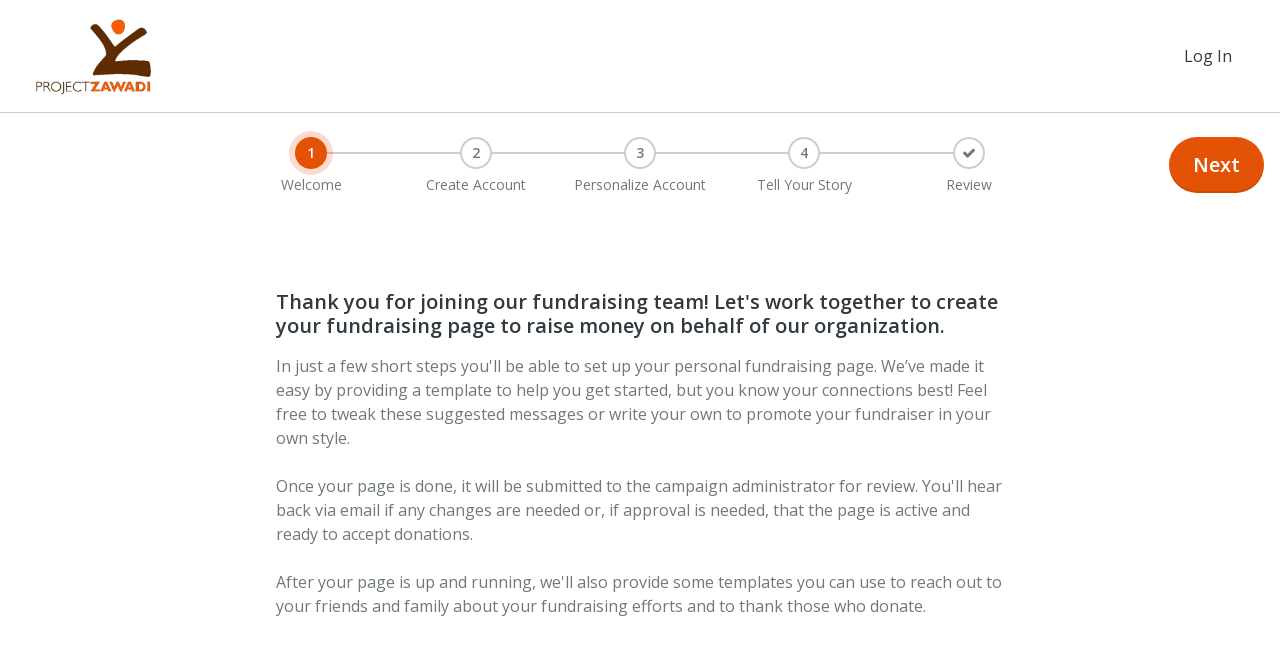

--- FILE ---
content_type: text/css
request_url: https://projectzawadi.networkforgood.com/assets/application-e10f3ae5f667fc454183813bae12264bd19f5e4766ddb82abc2889fd306559b9.css
body_size: 376659
content:
@import url(https://fonts.googleapis.com/css?family=Open+Sans:400,400italic,600,600italic,700);.Zebra_DatePicker *,.Zebra_DatePicker *:after,.Zebra_DatePicker *:before{-moz-box-sizing:content-box !important;-webkit-box-sizing:content-box !important;box-sizing:content-box !important}.Zebra_DatePicker{position:absolute;background:#FFF;border:1px solid #999;display:none;z-index:9999;padding:5px}.Zebra_DatePicker *{margin:0;padding:0;color:#373737;background:transparent;border:none;font-family:"museo-sans-n3","museo-sans",sans-serif;font-style:normal;font-weight:300}.Zebra_DatePicker table{border-collapse:collapse;border-spacing:0}.Zebra_DatePicker td,.Zebra_DatePicker th{text-align:center;padding:5px 0}.Zebra_DatePicker td{cursor:pointer}.Zebra_DatePicker .dp_daypicker,.Zebra_DatePicker .dp_monthpicker,.Zebra_DatePicker .dp_yearpicker{margin-top:3px}.Zebra_DatePicker .dp_daypicker td,.Zebra_DatePicker .dp_daypicker th,.Zebra_DatePicker .dp_monthpicker td,.Zebra_DatePicker .dp_yearpicker td{width:30px}.Zebra_DatePicker,.Zebra_DatePicker .dp_header .dp_hover,.Zebra_DatePicker td.dp_selected,.Zebra_DatePicker .dp_footer .dp_hover,.Zebra_DatePicker td.dp_hover{-webkit-border-radius:5px;-moz-border-radius:5px;border-radius:5px}.Zebra_DatePicker .dp_header .dp_previous,.Zebra_DatePicker .dp_header .dp_next{width:30px}.Zebra_DatePicker .dp_header .dp_caption{font-weight:bold}.Zebra_DatePicker .dp_header .dp_hover{background:#DEDEDE;color:#373737}.Zebra_DatePicker .dp_header .dp_blocked{color:#DEDEDE;cursor:default}.Zebra_DatePicker .dp_daypicker th{font-weight:bold}.Zebra_DatePicker td.dp_not_in_month{color:#DEDEDE;cursor:default}.Zebra_DatePicker td.dp_weekend_disabled{color:#DEDEDE;cursor:default}.Zebra_DatePicker td.dp_selected{background:#039;color:#FFF !important}.Zebra_DatePicker td.dp_week_number{cursor:text;font-weight:bold}.Zebra_DatePicker .dp_monthpicker td{width:33%}.Zebra_DatePicker .dp_yearpicker td{width:33%}.Zebra_DatePicker .dp_footer{margin-top:3px}.Zebra_DatePicker td.dp_current{color:#3A87AD}.Zebra_DatePicker td.dp_disabled_current{color:#3A87AD}.Zebra_DatePicker td.dp_disabled{color:#DEDEDE;cursor:default}.Zebra_DatePicker td.dp_hover{background:#DEDEDE}button.Zebra_DatePicker_Icon{display:block;position:absolute;width:16px;height:16px;background:url(/assets/calendar-6672f56f6074e8ba27d77ed75bfadfe1b61dfc6f6b6f32e3edc52c26d72e9db3.png) no-repeat left top;text-indent:-9000px;border:none;cursor:pointer;padding:0;line-height:0;vertical-align:top}button.Zebra_DatePicker_Icon_Disabled{background-image:url(/assets/calendar-disabled-585aa8bcf3b89935701b6b912b3b0b9159f0b45a5c6b77f095a547d081b7c912.png)}button.Zebra_DatePicker_Icon{margin:0 0 0 3px}button.Zebra_DatePicker_Icon_Inside{margin:0 3px 0 0}button.Zebra_DatePicker_Icon,button.Zebra_DatePicker_Icon_Disabled{visibility:hidden}.react-datepicker-popper[data-placement^="bottom"] .react-datepicker__triangle,.react-datepicker-popper[data-placement^="top"] .react-datepicker__triangle,.react-datepicker__year-read-view--down-arrow,.react-datepicker__month-read-view--down-arrow,.react-datepicker__month-year-read-view--down-arrow{margin-left:-12px;position:absolute}.react-datepicker-popper[data-placement^="bottom"] .react-datepicker__triangle,.react-datepicker-popper[data-placement^="top"] .react-datepicker__triangle,.react-datepicker__year-read-view--down-arrow,.react-datepicker__month-read-view--down-arrow,.react-datepicker__month-year-read-view--down-arrow,.react-datepicker-popper[data-placement^="bottom"] .react-datepicker__triangle::before,.react-datepicker-popper[data-placement^="top"] .react-datepicker__triangle::before,.react-datepicker__year-read-view--down-arrow::before,.react-datepicker__month-read-view--down-arrow::before,.react-datepicker__month-year-read-view--down-arrow::before{box-sizing:content-box;position:absolute;border:12px solid transparent;height:0;width:1px}.react-datepicker-popper[data-placement^="bottom"] .react-datepicker__triangle::before,.react-datepicker-popper[data-placement^="top"] .react-datepicker__triangle::before,.react-datepicker__year-read-view--down-arrow::before,.react-datepicker__month-read-view--down-arrow::before,.react-datepicker__month-year-read-view--down-arrow::before{content:"";z-index:-1;border-width:12px;left:-12px;border-bottom-color:#aeaeae}.react-datepicker-popper[data-placement^="bottom"] .react-datepicker__triangle{top:0;margin-top:-12px}.react-datepicker-popper[data-placement^="bottom"] .react-datepicker__triangle,.react-datepicker-popper[data-placement^="bottom"] .react-datepicker__triangle::before{border-top:none;border-bottom-color:#f0f0f0}.react-datepicker-popper[data-placement^="bottom"] .react-datepicker__triangle::before{top:-1px;border-bottom-color:#aeaeae}.react-datepicker-popper[data-placement^="top"] .react-datepicker__triangle,.react-datepicker__year-read-view--down-arrow,.react-datepicker__month-read-view--down-arrow,.react-datepicker__month-year-read-view--down-arrow{bottom:0;margin-bottom:-12px}.react-datepicker-popper[data-placement^="top"] .react-datepicker__triangle,.react-datepicker__year-read-view--down-arrow,.react-datepicker__month-read-view--down-arrow,.react-datepicker__month-year-read-view--down-arrow,.react-datepicker-popper[data-placement^="top"] .react-datepicker__triangle::before,.react-datepicker__year-read-view--down-arrow::before,.react-datepicker__month-read-view--down-arrow::before,.react-datepicker__month-year-read-view--down-arrow::before{border-bottom:none;border-top-color:#fff}.react-datepicker-popper[data-placement^="top"] .react-datepicker__triangle::before,.react-datepicker__year-read-view--down-arrow::before,.react-datepicker__month-read-view--down-arrow::before,.react-datepicker__month-year-read-view--down-arrow::before{bottom:-1px;border-top-color:#aeaeae}.react-datepicker-wrapper{display:block}.react-datepicker{font-family:"Helvetica Neue", Helvetica, Arial, sans-serif;font-size:1.3rem;background-color:#fff;color:#000;border:1px solid #aeaeae;border-radius:0.3rem;display:inline-block;position:relative}.react-datepicker--time-only .react-datepicker__triangle{left:35px}.react-datepicker--time-only .react-datepicker__time-container{border-left:0}.react-datepicker--time-only .react-datepicker__time{border-radius:0.3rem}.react-datepicker--time-only .react-datepicker__time-box{border-radius:0.3rem}.react-datepicker__triangle{position:absolute;left:50px}.react-datepicker-popper{z-index:1}.react-datepicker-popper[data-placement^="bottom"]{margin-top:14px}.react-datepicker-popper[data-placement^="top"]{margin-bottom:14px}.react-datepicker-popper[data-placement^="right"]{margin-left:12px}.react-datepicker-popper[data-placement^="right"] .react-datepicker__triangle{left:auto;right:42px}.react-datepicker-popper[data-placement^="left"]{margin-right:12px}.react-datepicker-popper[data-placement^="left"] .react-datepicker__triangle{left:42px;right:auto}.react-datepicker__header{text-align:center;background-color:#f0f0f0;border-bottom:1px solid #aeaeae;border-top-left-radius:0.3rem;border-top-right-radius:0.3rem;padding-top:8px;position:relative}.react-datepicker__header--time{padding-bottom:8px;padding-left:5px;padding-right:5px}.react-datepicker__year-dropdown-container--select,.react-datepicker__month-dropdown-container--select,.react-datepicker__month-year-dropdown-container--select,.react-datepicker__year-dropdown-container--scroll,.react-datepicker__month-dropdown-container--scroll,.react-datepicker__month-year-dropdown-container--scroll{display:inline-block;padding:3px;margin:0 2px}.react-datepicker__current-month,.react-datepicker-time__header,.react-datepicker-year-header{margin-top:0;color:#000;font-weight:bold;font-size:1.534rem}.react-datepicker-time__header{text-overflow:ellipsis;white-space:nowrap;overflow:hidden}.react-datepicker__navigation{background:none;line-height:3rem;text-align:center;cursor:pointer;position:absolute;top:10px;width:0;padding:0;border:0.55rem solid transparent;z-index:1;height:10px;width:10px;text-indent:-999em;overflow:hidden}.react-datepicker__navigation--previous{left:10px;border-right-color:#ccc}.react-datepicker__navigation--previous:hover{border-right-color:#b3b3b3}.react-datepicker__navigation--previous--disabled,.react-datepicker__navigation--previous--disabled:hover{border-right-color:#e6e6e6;cursor:default}.react-datepicker__navigation--next{right:10px;border-left-color:#ccc}.react-datepicker__navigation--next--with-time:not(.react-datepicker__navigation--next--with-today-button){right:80px}.react-datepicker__navigation--next:hover{border-left-color:#b3b3b3}.react-datepicker__navigation--next--disabled,.react-datepicker__navigation--next--disabled:hover{border-left-color:#e6e6e6;cursor:default}.react-datepicker__navigation--years{position:relative;top:0;display:block;margin-left:auto;margin-right:auto}.react-datepicker__navigation--years-previous{top:4px;border-top-color:#ccc}.react-datepicker__navigation--years-previous:hover{border-top-color:#b3b3b3}.react-datepicker__navigation--years-upcoming{top:-4px;border-bottom-color:#ccc}.react-datepicker__navigation--years-upcoming:hover{border-bottom-color:#b3b3b3}.react-datepicker__month-container{float:left}.react-datepicker__month{margin:0.4rem;text-align:center}.react-datepicker__month .react-datepicker__month-text{display:inline-block;width:4rem;margin:2px}.react-datepicker__input-time-container{clear:both;width:100%;float:left;margin:5px 0 10px 15px;text-align:left}.react-datepicker__input-time-container .react-datepicker-time__caption{display:inline-block}.react-datepicker__input-time-container .react-datepicker-time__input-container{display:inline-block}.react-datepicker__input-time-container .react-datepicker-time__input-container .react-datepicker-time__input{display:inline-block;margin-left:10px}.react-datepicker__input-time-container .react-datepicker-time__input-container .react-datepicker-time__input input{width:85px}.react-datepicker__input-time-container .react-datepicker-time__input-container .react-datepicker-time__input input[type="time"]::-webkit-inner-spin-button,.react-datepicker__input-time-container .react-datepicker-time__input-container .react-datepicker-time__input input[type="time"]::-webkit-outer-spin-button{-webkit-appearance:none;margin:0}.react-datepicker__input-time-container .react-datepicker-time__input-container .react-datepicker-time__input input[type="time"]{-moz-appearance:textfield}.react-datepicker__input-time-container .react-datepicker-time__input-container .react-datepicker-time__delimiter{margin-left:5px;display:inline-block}.react-datepicker__time-container{float:right;border-left:1px solid #aeaeae;width:70px}.react-datepicker__time-container--with-today-button{display:inline;border:1px solid #aeaeae;border-radius:0.3rem;position:absolute;right:-72px;top:0}.react-datepicker__time-container .react-datepicker__time{position:relative;background:white}.react-datepicker__time-container .react-datepicker__time .react-datepicker__time-box{width:70px;overflow-x:hidden;margin:0 auto;text-align:center}.react-datepicker__time-container .react-datepicker__time .react-datepicker__time-box ul.react-datepicker__time-list{list-style:none;margin:0;height:calc(195px + (3rem / 2));overflow-y:scroll;padding-right:0px;padding-left:0px;width:100%;box-sizing:content-box}.react-datepicker__time-container .react-datepicker__time .react-datepicker__time-box ul.react-datepicker__time-list li.react-datepicker__time-list-item{height:30px;padding:5px 10px}.react-datepicker__time-container .react-datepicker__time .react-datepicker__time-box ul.react-datepicker__time-list li.react-datepicker__time-list-item:hover{cursor:pointer;background-color:#f0f0f0}.react-datepicker__time-container .react-datepicker__time .react-datepicker__time-box ul.react-datepicker__time-list li.react-datepicker__time-list-item--selected{background-color:#216ba5;color:white;font-weight:bold}.react-datepicker__time-container .react-datepicker__time .react-datepicker__time-box ul.react-datepicker__time-list li.react-datepicker__time-list-item--selected:hover{background-color:#216ba5}.react-datepicker__time-container .react-datepicker__time .react-datepicker__time-box ul.react-datepicker__time-list li.react-datepicker__time-list-item--disabled{color:#ccc}.react-datepicker__time-container .react-datepicker__time .react-datepicker__time-box ul.react-datepicker__time-list li.react-datepicker__time-list-item--disabled:hover{cursor:default;background-color:transparent}.react-datepicker__week-number{color:#ccc;display:inline-block;width:3rem;line-height:3rem;text-align:center;margin:0.166rem}.react-datepicker__week-number.react-datepicker__week-number--clickable{cursor:pointer}.react-datepicker__week-number.react-datepicker__week-number--clickable:hover{border-radius:0.3rem;background-color:#f0f0f0}.react-datepicker__day-names,.react-datepicker__week{white-space:nowrap}.react-datepicker__day-name,.react-datepicker__day,.react-datepicker__time-name{color:#000;display:inline-block;width:3rem;line-height:3rem;text-align:center;margin:0.166rem}.react-datepicker__month--selected,.react-datepicker__month--in-selecting-range,.react-datepicker__month--in-range{border-radius:0.3rem;background-color:#216ba5;color:#fff}.react-datepicker__month--selected:hover,.react-datepicker__month--in-selecting-range:hover,.react-datepicker__month--in-range:hover{background-color:#1d5d90}.react-datepicker__month--disabled{color:#ccc;pointer-events:none}.react-datepicker__month--disabled:hover{cursor:default;background-color:transparent}.react-datepicker__day,.react-datepicker__month-text{cursor:pointer}.react-datepicker__day:hover,.react-datepicker__month-text:hover{border-radius:0.3rem;background-color:#f0f0f0}.react-datepicker__day--today,.react-datepicker__month-text--today{font-weight:bold}.react-datepicker__day--highlighted,.react-datepicker__month-text--highlighted{border-radius:0.3rem;background-color:#3dcc4a;color:#fff}.react-datepicker__day--highlighted:hover,.react-datepicker__month-text--highlighted:hover{background-color:#32be3f}.react-datepicker__day--highlighted-custom-1,.react-datepicker__month-text--highlighted-custom-1{color:magenta}.react-datepicker__day--highlighted-custom-2,.react-datepicker__month-text--highlighted-custom-2{color:green}.react-datepicker__day--selected,.react-datepicker__day--in-selecting-range,.react-datepicker__day--in-range,.react-datepicker__month-text--selected,.react-datepicker__month-text--in-selecting-range,.react-datepicker__month-text--in-range{border-radius:0.3rem;background-color:#216ba5;color:#fff}.react-datepicker__day--selected:hover,.react-datepicker__day--in-selecting-range:hover,.react-datepicker__day--in-range:hover,.react-datepicker__month-text--selected:hover,.react-datepicker__month-text--in-selecting-range:hover,.react-datepicker__month-text--in-range:hover{background-color:#1d5d90}.react-datepicker__day--keyboard-selected,.react-datepicker__month-text--keyboard-selected{border-radius:0.3rem;background-color:#2a87d0;color:#fff}.react-datepicker__day--keyboard-selected:hover,.react-datepicker__month-text--keyboard-selected:hover{background-color:#1d5d90}.react-datepicker__day--in-selecting-range,.react-datepicker__month-text--in-selecting-range{background-color:rgba(33,107,165,0.5)}.react-datepicker__month--selecting-range .react-datepicker__day--in-range,.react-datepicker__month--selecting-range .react-datepicker__month-text--in-range{background-color:#f0f0f0;color:#000}.react-datepicker__day--disabled,.react-datepicker__month-text--disabled{cursor:default;color:#ccc}.react-datepicker__day--disabled:hover,.react-datepicker__month-text--disabled:hover{background-color:transparent}.react-datepicker__month-text.react-datepicker__month--selected:hover,.react-datepicker__month-text.react-datepicker__month--in-range:hover{background-color:#216ba5}.react-datepicker__month-text:hover{background-color:#f0f0f0}.react-datepicker__input-container{position:relative;display:inline-block;width:100%}.react-datepicker__input-container input{width:100%}.react-datepicker__year-read-view,.react-datepicker__month-read-view,.react-datepicker__month-year-read-view{border:1px solid transparent;border-radius:0.3rem}.react-datepicker__year-read-view:hover,.react-datepicker__month-read-view:hover,.react-datepicker__month-year-read-view:hover{cursor:pointer}.react-datepicker__year-read-view:hover .react-datepicker__year-read-view--down-arrow,.react-datepicker__year-read-view:hover .react-datepicker__month-read-view--down-arrow,.react-datepicker__month-read-view:hover .react-datepicker__year-read-view--down-arrow,.react-datepicker__month-read-view:hover .react-datepicker__month-read-view--down-arrow,.react-datepicker__month-year-read-view:hover .react-datepicker__year-read-view--down-arrow,.react-datepicker__month-year-read-view:hover .react-datepicker__month-read-view--down-arrow{border-top-color:#b3b3b3}.react-datepicker__year-read-view--down-arrow,.react-datepicker__month-read-view--down-arrow,.react-datepicker__month-year-read-view--down-arrow{border-top-color:#ccc;float:right;margin-left:20px;top:8px;position:relative;border-width:0.55rem}.react-datepicker__year-dropdown,.react-datepicker__month-dropdown,.react-datepicker__month-year-dropdown{background-color:#f0f0f0;position:absolute;width:53%;left:25%;top:30px;z-index:1;text-align:center;padding:2px;border-radius:0.3rem;border:1px solid #aeaeae}.react-datepicker__year-dropdown:hover,.react-datepicker__month-dropdown:hover,.react-datepicker__month-year-dropdown:hover{cursor:pointer}.react-datepicker__year-dropdown--scrollable,.react-datepicker__month-dropdown--scrollable,.react-datepicker__month-year-dropdown--scrollable{height:150px;overflow-y:scroll}.react-datepicker__year-option,.react-datepicker__month-option,.react-datepicker__month-year-option{line-height:20px;width:100%;display:block;margin-left:auto;margin-right:auto}.react-datepicker__year-option:first-of-type,.react-datepicker__month-option:first-of-type,.react-datepicker__month-year-option:first-of-type{border-top-left-radius:0.3rem;border-top-right-radius:0.3rem}.react-datepicker__year-option:last-of-type,.react-datepicker__month-option:last-of-type,.react-datepicker__month-year-option:last-of-type{-webkit-user-select:none;-moz-user-select:none;-ms-user-select:none;user-select:none;border-bottom-left-radius:0.3rem;border-bottom-right-radius:0.3rem}.react-datepicker__year-option:hover,.react-datepicker__month-option:hover,.react-datepicker__month-year-option:hover{background-color:#ccc}.react-datepicker__year-option:hover .react-datepicker__navigation--years-upcoming,.react-datepicker__month-option:hover .react-datepicker__navigation--years-upcoming,.react-datepicker__month-year-option:hover .react-datepicker__navigation--years-upcoming{border-bottom-color:#b3b3b3}.react-datepicker__year-option:hover .react-datepicker__navigation--years-previous,.react-datepicker__month-option:hover .react-datepicker__navigation--years-previous,.react-datepicker__month-year-option:hover .react-datepicker__navigation--years-previous{border-top-color:#b3b3b3}.react-datepicker__year-option--selected,.react-datepicker__month-option--selected,.react-datepicker__month-year-option--selected{display:none}.react-datepicker__close-icon{cursor:pointer;background-color:transparent;border:0;outline:0;padding:0;position:absolute;top:50%;right:7px;height:16px;width:16px;margin:-8px auto 0}.react-datepicker__close-icon::after{cursor:pointer;background-color:#216ba5;color:#fff;border-radius:50%;position:absolute;top:0;right:0;height:16px;width:16px;padding:2px;font-size:12px;line-height:1;text-align:center;content:"\00d7"}.react-datepicker__today-button{background:#f0f0f0;border-top:1px solid #aeaeae;cursor:pointer;text-align:center;font-weight:bold;padding:5px 0;clear:left}.react-datepicker__portal{position:fixed;width:100vw;height:100vh;background-color:rgba(0,0,0,0.8);left:0;top:0;justify-content:center;align-items:center;display:flex;z-index:2147483647}.react-datepicker__portal .react-datepicker__day-name,.react-datepicker__portal .react-datepicker__day,.react-datepicker__portal .react-datepicker__time-name{width:3rem;line-height:3rem}@media (max-width: 400px), (max-height: 550px){.react-datepicker__portal .react-datepicker__day-name,.react-datepicker__portal .react-datepicker__day,.react-datepicker__portal .react-datepicker__time-name{width:2rem;line-height:2rem}}.react-datepicker__portal .react-datepicker__current-month,.react-datepicker__portal .react-datepicker-time__header{font-size:2.34rem}.react-datepicker__portal .react-datepicker__navigation{border:0.99rem solid transparent}.react-datepicker__portal .react-datepicker__navigation--previous{border-right-color:#ccc}.react-datepicker__portal .react-datepicker__navigation--previous:hover{border-right-color:#b3b3b3}.react-datepicker__portal .react-datepicker__navigation--previous--disabled,.react-datepicker__portal .react-datepicker__navigation--previous--disabled:hover{border-right-color:#e6e6e6;cursor:default}.react-datepicker__portal .react-datepicker__navigation--next{border-left-color:#ccc}.react-datepicker__portal .react-datepicker__navigation--next:hover{border-left-color:#b3b3b3}.react-datepicker__portal .react-datepicker__navigation--next--disabled,.react-datepicker__portal .react-datepicker__navigation--next--disabled:hover{border-left-color:#e6e6e6;cursor:default}@font-face{font-family:'RedactorFont';src:url(/redactor-font.eot)}@font-face{font-family:'RedactorFont';src:url([data-uri]) format("truetype"),url([data-uri]) format("woff");font-weight:normal;font-style:normal}.redactor-box{position:relative;overflow:visible;margin-bottom:24px}.redactor-box iframe,.redactor-box textarea{display:block;position:relative;margin:0;padding:0;width:100%}.redactor-box iframe{border:1px solid #eee}.redactor-box textarea{overflow:auto;outline:none;border:none;background-color:#111;box-shadow:none;color:#ccc;font-size:13px;font-family:Menlo, Monaco, monospace, sans-serif;resize:none}.redactor-box textarea:focus{outline:none}.redactor-editor,.redactor-box{background:#fff}.redactor-editor,.redactor-box,.redactor-box textarea{z-index:auto !important}.redactor-box-fullscreen{z-index:1052 !important}.redactor-toolbar,.redactor-dropdown{z-index:1053 !important}#redactor-modal-overlay,#redactor-modal-box,#redactor-modal{z-index:1054 !important}.redactor-resize{background:#f4f4f4;padding:4px 0 3px 0;cursor:move;border:1px solid #e3e3e3;border-top:none}.redactor-resize div{width:30px;margin:auto;border-top:1px solid #bbb;border-bottom:1px solid #fff}body .redactor-box-fullscreen{position:fixed;top:0;left:0;width:100%}.body-hidden{overflow:hidden}.redactor-editor{position:relative;overflow:auto;margin:0 !important;padding:20px;outline:none;white-space:normal;border:1px solid #eee;font-family:Arial, Helvetica, Verdana, Tahoma, sans-serif;font-size:14px;line-height:1.6em}.redactor-editor:focus{outline:none}.redactor-placeholder{position:relative}.redactor-placeholder:after{position:absolute;top:20px;left:20px;content:attr(placeholder);color:#999 !important;font-weight:normal !important}.redactor-linebreaks.redactor-placeholder:after{top:20px;left:20px}.redactor-toolbar{position:relative;top:0;left:0;margin:0 !important;padding:0 !important;list-style:none !important;font-size:14px !important;line-height:1 !important;background:#fff;border:none;box-shadow:0 1px 2px rgba(0,0,0,0.2)}.redactor-toolbar:after{content:"";display:table;clear:both}.redactor-toolbar.redactor-toolbar-overflow{overflow-y:auto;height:29px;white-space:nowrap}.redactor-toolbar.redactor-toolbar-external{z-index:999;box-shadow:none;border:1px solid rgba(0,0,0,0.1)}.redactor-toolbar li{vertical-align:top;display:inline-block;margin:0 !important;padding:0 !important;outline:none;list-style:none !important;-webkit-box-sizing:content-box;-moz-box-sizing:content-box;box-sizing:content-box}.redactor-toolbar li a{display:block;color:#333;text-align:center;padding:9px 10px;outline:none;border:none;text-decoration:none;cursor:pointer;zoom:1;-webkit-box-sizing:content-box;-moz-box-sizing:content-box;box-sizing:content-box}.redactor-toolbar li a:hover{outline:none;background-color:#1f78d8;color:#fff}.redactor-toolbar li a:hover i:before{color:#fff}.redactor-toolbar li a:active,.redactor-toolbar li a.redactor-act{outline:none;background-color:#ccc;color:#444}.redactor-toolbar li a.redactor-btn-image{width:14px;height:14px;background-position:center center;background-repeat:no-repeat}.redactor-toolbar li a.fa-redactor-btn{display:inline-block;padding:9px 10px 8px 10px;line-height:1}.redactor-toolbar li a.redactor-button-disabled{filter:alpha(opacity=30);-moz-opacity:0.3;opacity:0.3}.redactor-toolbar li a.redactor-button-disabled:hover{color:#333;outline:none;background-color:transparent !important;cursor:default}.re-icon{font-family:'RedactorFont';speak:none;font-style:normal;font-weight:normal;font-variant:normal;text-transform:none;line-height:1;-webkit-font-smoothing:antialiased;-moz-osx-font-smoothing:grayscale}.re-icon i:before{position:relative;font-size:14px}.re-video:before{content:"\e600"}.re-unorderedlist:before{content:"\e601"}.re-undo:before{content:"\e602"}.re-underline:before{content:"\e603"}.re-textdirection:before{content:"\e604"}.re-fontcolor:before{content:"\e605"}.re-table:before{content:"\e606"}.re-redo:before{content:"\e607"}.re-quote:before{content:"\e608"}.re-outdent:before{content:"\e609"}.re-orderedlist:before{content:"\e60a"}.re-link:before{content:"\e60b"}.re-horizontalrule:before{content:"\e60c"}.re-italic:before{content:"\e60d"}.re-indent:before{content:"\e60e"}.re-image:before{content:"\e60f"}.re-fullscreen:before{content:"\e610"}.re-normalscreen:before{content:"\e611"}.re-formatting:before{content:"\e612"}.re-fontsize:before{content:"\e613"}.re-fontfamily:before{content:"\e614"}.re-deleted:before{content:"\e615"}.re-html:before{content:"\e616"}.re-clips:before{content:"\e617"}.re-bold:before{content:"\e618"}.re-backcolor:before{content:"\e619"}.re-file:before{content:"\e61a"}.re-alignright:before{content:"\e61b"}.re-alignment:before,.re-alignleft:before{content:"\e61c"}.re-alignjustify:before{content:"\e61d"}.re-aligncenter:before{content:"\e61e"}.re-gallery:before{content:"\e61f"}.redactor-toolbar-tooltip{position:absolute;z-index:1054;text-align:center;top:0;left:0;background:#000;color:#fff;padding:5px 8px;line-height:1;font-family:Arial, Helvetica, Verdana, Tahoma, sans-serif;font-size:12px;border-radius:2px}.redactor-dropdown{position:absolute;top:28px;left:0;padding:0;min-width:220px;max-height:254px;overflow:auto;background-color:#fff;box-shadow:0 1px 7px rgba(0,0,0,0.25);font-size:14px;font-family:Arial, Helvetica, Verdana, Tahoma, sans-serif;line-height:1.6em}.redactor-dropdown a{display:block;padding:10px 15px;color:#000;text-decoration:none;border-bottom:1px solid rgba(0,0,0,0.07)}.redactor-dropdown a:last-child{border-bottom:none}.redactor-dropdown a:hover{background-color:#1f78d8;color:#fff !important;text-decoration:none}#redactor-image-box{position:relative;max-width:100%;display:inline-block;line-height:0;outline:1px dashed rgba(0,0,0,0.6)}#redactor-image-editter{position:absolute;z-index:5;top:50%;left:50%;margin-top:-11px;margin-left:-18px;line-height:1;background-color:#000;color:#fff;font-size:11px;padding:7px 10px;cursor:pointer}#redactor-image-resizer{position:absolute;z-index:2;line-height:1;cursor:nw-resize;bottom:-4px;right:-5px;border:1px solid #fff;background-color:#000;width:8px;height:8px}.redactor-link-tooltip{position:absolute;z-index:49999;padding:10px;line-height:1;display:inline-block;background-color:#000;color:#555 !important}.redactor-link-tooltip,.redactor-link-tooltip a{font-size:12px;font-family:Arial, Helvetica, Verdana, Tahoma, sans-serif}.redactor-link-tooltip a{color:#ccc;margin:0 5px;text-decoration:none}.redactor-link-tooltip a:hover{color:#fff}#redactor-droparea{position:relative;overflow:hidden;padding:140px 20px;border:3px dashed rgba(0,0,0,0.1)}#redactor-droparea.drag-hover{background:rgba(200,222,250,0.75)}#redactor-droparea.drag-drop{background:rgba(250,248,200,0.5)}#redactor-droparea-placeholder{text-align:center;font-size:12px;color:rgba(0,0,0,0.7)}#redactor-progress{position:fixed;top:0;left:0;width:100%;z-index:1000000;height:10px}#redactor-progress span{display:block;width:100%;height:100%;background-color:#3d58a8;background-image:-webkit-linear-gradient(45deg, rgba(255,255,255,0.2) 25%, transparent 25%, transparent 50%, rgba(255,255,255,0.2) 50%, rgba(255,255,255,0.2) 75%, transparent 75%, transparent);background-image:-o-linear-gradient(45deg, rgba(255,255,255,0.2) 25%, transparent 25%, transparent 50%, rgba(255,255,255,0.2) 50%, rgba(255,255,255,0.2) 75%, transparent 75%, transparent);background-image:linear-gradient(45deg, rgba(255,255,255,0.2) 25%, transparent 25%, transparent 50%, rgba(255,255,255,0.2) 50%, rgba(255,255,255,0.2) 75%, transparent 75%, transparent);-webkit-animation:progress-bar-stripes 2s linear infinite;-o-animation:progress-bar-stripes 2s linear infinite;animation:progress-bar-stripes 2s linear infinite;background-size:40px 40px}@-webkit-keyframes progress-bar-stripes{from{background-position:40px 0}to{background-position:0 0}}@-o-keyframes progress-bar-stripes{from{background-position:40px 0}to{background-position:0 0}}@keyframes progress-bar-stripes{from{background-position:40px 0}to{background-position:0 0}}#redactor-modal-overlay{position:fixed;top:0;left:0;margin:auto;overflow:auto;width:100%;height:100%;background-color:#000 !important;filter:alpha(opacity=30);-moz-opacity:0.3;opacity:0.3}#redactor-modal-box{position:fixed;top:0;left:0;bottom:0;right:0;overflow-x:hidden;overflow-y:auto}#redactor-modal{position:relative;margin:auto;margin-bottom:20px;padding:0;background:#fff;color:#000;font-size:14px !important;font-family:Arial, Helvetica, Verdana, Tahoma, sans-serif;box-shadow:0 1px 70px rgba(0,0,0,0.5)}#redactor-modal header{padding:30px 40px 5px 40px;font-size:18px;font-weight:bold}#redactor-modal section{padding:30px 40px 50px 40px}#redactor-modal label{display:block;float:none !important;margin:15px 0 3px 0 !important;padding:0}#redactor-modal input[type="radio"],#redactor-modal input[type="checkbox"]{position:relative;top:-1px}#redactor-modal select{width:100%}#redactor-modal input[type="text"],#redactor-modal input[type="password"],#redactor-modal input[type="email"],#redactor-modal input[type="url"],#redactor-modal textarea{position:relative;z-index:2;margin:0;padding:5px 4px;height:28px;border:1px solid #ccc;border-radius:1px;background-color:white;box-shadow:0 1px 2px rgba(0,0,0,0.2) inset;color:#333;width:100%;font-size:14px;font-family:Arial, Helvetica, Verdana, Tahoma, sans-serif;-moz-transition:border 0.3s ease-in;transition:border 0.3s ease-in}#redactor-modal input[type="text"]:focus,#redactor-modal input[type="password"]:focus,#redactor-modal input[type="email"]:focus,#redactor-modal input[type="url"]:focus,#redactor-modal textarea:focus{outline:none;border-color:#5ca9e4;box-shadow:0 0 0 2px rgba(70,161,231,0.3),0 1px 2px rgba(0,0,0,0.2) inset}#redactor-modal input[type="text"].redactor-input-error,#redactor-modal input[type="password"].redactor-input-error,#redactor-modal input[type="email"].redactor-input-error,#redactor-modal input[type="url"].redactor-input-error,#redactor-modal textarea.redactor-input-error{border-color:#e82f2f;box-shadow:0 0 0 2px rgba(232,47,47,0.3),0 1px 2px rgba(0,0,0,0.2) inset}#redactor-modal textarea{display:block;margin-top:4px;line-height:1.4em}#redactor-modal-tabber{margin-bottom:15px;font-size:12px}#redactor-modal-tabber a{border:1px solid #ddd;line-height:1;padding:8px 15px;margin-right:-1px;text-decoration:none;color:#000}#redactor-modal-tabber a:hover{background-color:#1f78d8;border-color:#1f78d8;color:#fff}#redactor-modal-tabber a.active{cursor:default;background-color:#ddd;border-color:#ddd;color:rgba(0,0,0,0.6)}#redactor-modal #redactor-modal-list{margin-left:0;padding-left:0;list-style:none;max-height:250px;overflow-x:scroll}#redactor-modal #redactor-modal-list li{border-bottom:1px solid #ddd}#redactor-modal #redactor-modal-list li:last-child{border-bottom:none}#redactor-modal #redactor-modal-list a{padding:10px 5px;color:#000;text-decoration:none;font-size:13px;display:block;position:relative}#redactor-modal #redactor-modal-list a:hover{background-color:#eee}#redactor-modal-close{position:absolute;top:10px;right:10px;width:30px;height:30px;text-align:right;color:#bbb;font-size:30px;font-weight:300;cursor:pointer}#redactor-modal-close:hover{color:#000}#redactor-modal footer button{position:relative;width:100%;padding:14px 16px;margin:0;outline:none;border:none;background-color:#ddd;color:#000;text-align:center;text-decoration:none;font-weight:normal;font-size:12px;font-family:Arial, Helvetica, Verdana, Tahoma, sans-serif;line-height:1;cursor:pointer}#redactor-modal footer button:hover{color:#777;background:none;background:#bbb;text-decoration:none}#redactor-modal footer button.redactor-modal-delete-btn{background:none;color:#fff;background-color:#b52525}#redactor-modal footer button.redactor-modal-delete-btn:hover{color:rgba(255,255,255,0.6);background-color:#881b1b}#redactor-modal footer button.redactor-modal-action-btn{background:none;color:#fff;background-color:#2461b5}#redactor-modal footer button.redactor-modal-action-btn:hover{color:rgba(255,255,255,0.6);background-color:#1a4580}.redactor-dropdown .redactor-formatting-blockquote{color:rgba(0,0,0,0.4);font-style:italic}.redactor-dropdown .redactor-formatting-pre{font-family:monospace, sans-serif}.redactor-dropdown .redactor-formatting-h1{font-size:36px;line-height:36px;font-weight:bold}.redactor-dropdown .redactor-formatting-h2{font-size:24px;line-height:36px;font-weight:bold}.redactor-dropdown .redactor-formatting-h3{font-size:21px;line-height:30px;font-weight:bold}.redactor-dropdown .redactor-formatting-h4{font-size:18px;line-height:26px;font-weight:bold}.redactor-dropdown .redactor-formatting-h5{font-size:16px;line-height:23px;font-weight:bold}.redactor-editor code,.redactor-editor pre{font-family:Menlo, Monaco, monospace, sans-serif}.redactor-editor div,.redactor-editor p,.redactor-editor ul,.redactor-editor ol,.redactor-editor table,.redactor-editor dl,.redactor-editor blockquote,.redactor-editor pre{font-size:14px;line-height:1.6em}.redactor-editor a{color:#15c;text-decoration:underline}.redactor-editor object,.redactor-editor embed,.redactor-editor video,.redactor-editor img{max-width:100%;width:auto}.redactor-editor video,.redactor-editor img{height:auto}.redactor-editor div,.redactor-editor p,.redactor-editor ul,.redactor-editor ol,.redactor-editor table,.redactor-editor dl,.redactor-editor figure,.redactor-editor blockquote,.redactor-editor pre{margin:0;margin-bottom:15px;border:none;background:none;box-shadow:none}.redactor-editor iframe,.redactor-editor object,.redactor-editor hr{margin-bottom:15px}.redactor-editor iframe{width:auto}.redactor-editor blockquote{margin-left:1.6em !important;padding-left:0;color:#777;font-style:italic}.redactor-editor ul,.redactor-editor ol{padding-left:2em}.redactor-editor ul ul,.redactor-editor ol ol,.redactor-editor ul ol,.redactor-editor ol ul{margin:2px;padding:0;padding-left:2em;border:none}.redactor-editor dl dt{font-weight:bold}.redactor-editor dd{margin-left:1em}.redactor-editor table{border-collapse:collapse;font-size:1em;width:100%}.redactor-editor table td,.redactor-editor table th{padding:5px;border:1px solid #ddd;vertical-align:top}.redactor-editor table thead td,.redactor-editor table th{font-weight:bold;border-bottom-color:#888}.redactor-editor code{background-color:#d8d7d7}.redactor-editor pre{overflow:auto;padding:1em;border:1px solid #ddd;border-radius:3px;background:#f8f8f8;white-space:pre;font-size:90%}.redactor-editor hr{display:block;height:1px;border:0;border-top:1px solid #ccc}.redactor-editor h1,.redactor-editor h2,.redactor-editor h3,.redactor-editor h4,.redactor-editor h5,.redactor-editor h6{font-weight:bold;color:#000;padding:0;background:none;text-rendering:optimizeLegibility;margin:0 0 .5em 0}.redactor-editor h1,.redactor-editor h2,.redactor-editor h3,.redactor-editor h4{line-height:1.3}.redactor-editor h1{font-size:36px}.redactor-editor h2{font-size:24px;margin-bottom:.7em}.redactor-editor h3{font-size:21px}.redactor-editor h4{font-size:18px}.redactor-editor h5{font-size:16px}.redactor-editor h6{font-size:12px;text-transform:uppercase}span.emoji{display:-moz-inline-box;-moz-box-orient:vertical;display:inline-block;vertical-align:baseline;*vertical-align:auto;*zoom:1;*display:inline;width:1em;height:1em;background-size:1em;background-repeat:no-repeat;text-indent:-9999px}span.emoji-sizer{line-height:0.81em;font-size:1em;margin:-2px 0}span.emoji-outer{display:-moz-inline-box;display:inline-block;*display:inline;height:1em;width:1em}span.emoji-inner{display:-moz-inline-box;display:inline-block;text-indent:-9999px;width:100%;height:100%;vertical-align:baseline;*vertical-align:auto;*zoom:1}img.emoji{width:1em;height:1em}.emoji-wysiwyg-editor:empty:before{content:attr(placeholder);color:#9a9a9a}.emoji-picker-container{position:relative}.emoji-picker-icon{cursor:pointer;position:absolute;right:12px;top:10px;font-size:20px !important;z-index:100;transition:none;color:#70787C;-moz-user-select:none;-khtml-user-select:none;-webkit-user-select:none;-o-user-select:none;user-select:none}.emoji-picker-icon.parent-has-scroll{right:12px}.emoji-picker-icon:hover{opacity:1}.emoji-wysiwyg-editor:empty:before{content:attr(placeholder);color:#C9CED1}.emoji-wysiwyg-editor:active:before,.emoji-wysiwyg-editor:focus:before{content:none}.emoji-wysiwyg-editor{padding:7px 12px;padding-right:40px !important;margin-bottom:0px;min-height:40px;height:40px !important;max-height:40px;overflow:auto;line-height:24px;border:1px solid #C9CED1;border-radius:2px;-webkit-box-shadow:none;box-shadow:none;-webkit-transition:border-color ease-in-out 0.15s, box-shadow ease-in-out 0.15s;transition:border-color ease-in-out 0.15s, box-shadow ease-in-out 0.15s;-webkit-user-select:text;word-wrap:break-word;word-break:break-word;overflow-wrap:break-word}.emoji-wysiwyg-editor.parent-has-scroll{padding-right:36px !important}.emoji-wysiwyg-editor.single-line-editor{min-height:35px;height:inherit}.emoji-wysiwyg-editor img{width:20px;height:20px;vertical-align:middle;margin:-3px 0 0 0}.emoji-menu{position:absolute;right:0;bottom:48px;z-index:999;width:225px;overflow:hidden;border-radius:4px;overflow:hidden;box-shadow:0 4px 18px rgba(29,38,43,0.2)}.emoji-items-wrap1{background:#ffffff;padding:5px 2px 5px 5px}.emoji-items-wrap1 .emoji-menu-tabs{width:100%;margin-bottom:8px;margin-top:3px}.emoji-items-wrap1 .emoji-menu-tabs td{text-align:center;color:white;line-height:0}.emoji-menu-tabs .emoji-menu-tab{display:inline-block;width:24px;height:29px;background:url(/emojis/IconsetSmiles.png) no-repeat;background-size:42px 350px;border:0}.is_1x .emoji-menu-tabs .emoji-menu-tab{background-image:url(/emojis/IconsetSmiles_1x.png)}.emoji-menu-tabs .icon-recent{background-position:-9px -306px}.emoji-menu-tabs .icon-recent-selected{background-position:-9px -277px}.emoji-menu-tabs .icon-smile{background-position:-9px -34px}.emoji-menu-tabs .icon-smile-selected{background-position:-9px -5px}.emoji-menu-tabs .icon-flower{background-position:-9px -145px}.emoji-menu-tabs .icon-flower-selected{background-position:-9px -118px}.emoji-menu-tabs .icon-bell{background-position:-9px -89px}.emoji-menu-tabs .icon-bell-selected{background-position:-9px -61px}.emoji-menu-tabs .icon-car{background-position:-9px -196px}.emoji-menu-tabs .icon-car-selected{background-position:-9px -170px}.emoji-menu-tabs .icon-grid{background-position:-9px -248px}.emoji-menu-tabs .icon-grid-selected{background-position:-9px -222px}.emoji-menu-tabs .icon-smile,.emoji-menu-tabs .icon-flower,.emoji-menu-tabs .icon-bell,.emoji-menu-tabs .icon-car,.emoji-menu-tabs .icon-grid{opacity:0.7}.emoji-menu-tabs .icon-smile:hover,.emoji-menu-tabs .icon-flower:hover,.emoji-menu-tabs .icon-bell:hover,.emoji-menu-tabs .icon-car:hover,.emoji-menu-tabs .icon-grid:hover{opacity:1}.emoji-menu .emoji-items-wrap{position:relative;height:174px;overflow:scroll}.emoji-menu .emoji-items{padding-right:8px;outline:0 !important}.emoji-menu img{width:20px;height:20px;vertical-align:middle;border:0 none}.emoji-menu .emoji-items a{margin:-1px 0 0 -1px;padding:5px;display:block;float:left;border-radius:2px;border:0}.emoji-menu .emoji-items a:hover{background-color:#edf2f5}.emoji-menu:after{content:' ';display:block;clear:left}.emoji-menu a .label{display:none}/*!
 *  Font Awesome 4.7.0 by @davegandy - http://fontawesome.io - @fontawesome
 *  License - http://fontawesome.io/license (Font: SIL OFL 1.1, CSS: MIT License)
 */@font-face{font-family:'FontAwesome';src:url(/assets/fontawesome-webfont-7bfcab6db99d5cfbf1705ca0536ddc78585432cc5fa41bbd7ad0f009033b2979.eot);src:url(/assets/fontawesome-webfont-7bfcab6db99d5cfbf1705ca0536ddc78585432cc5fa41bbd7ad0f009033b2979.eot?#iefix) format("embedded-opentype"),url(/assets/fontawesome-webfont-2adefcbc041e7d18fcf2d417879dc5a09997aa64d675b7a3c4b6ce33da13f3fe.woff2) format("woff2"),url(/assets/fontawesome-webfont-ba0c59deb5450f5cb41b3f93609ee2d0d995415877ddfa223e8a8a7533474f07.woff) format("woff"),url(/assets/fontawesome-webfont-aa58f33f239a0fb02f5c7a6c45c043d7a9ac9a093335806694ecd6d4edc0d6a8.ttf) format("truetype"),url(/assets/fontawesome-webfont-ad6157926c1622ba4e1d03d478f1541368524bfc46f51e42fe0d945f7ef323e4.svg#fontawesomeregular) format("svg");font-weight:normal;font-style:normal}.fa{display:inline-block;font:normal normal normal 14px/1 FontAwesome;font-size:inherit;text-rendering:auto;-webkit-font-smoothing:antialiased;-moz-osx-font-smoothing:grayscale}.fa-lg{font-size:1.33333333em;line-height:0.75em;vertical-align:-15%}.fa-2x{font-size:2em}.fa-3x{font-size:3em}.fa-4x{font-size:4em}.fa-5x{font-size:5em}.fa-fw{width:1.28571429em;text-align:center}.fa-ul{padding-left:0;margin-left:2.14285714em;list-style-type:none}.fa-ul>li{position:relative}.fa-li{position:absolute;left:-2.14285714em;width:2.14285714em;top:0.14285714em;text-align:center}.fa-li.fa-lg{left:-1.85714286em}.fa-border{padding:.2em .25em .15em;border:solid 0.08em #eeeeee;border-radius:.1em}.fa-pull-left{float:left}.fa-pull-right{float:right}.fa.fa-pull-left{margin-right:.3em}.fa.fa-pull-right{margin-left:.3em}.pull-right{float:right}.pull-left{float:left}.fa.pull-left{margin-right:.3em}.fa.pull-right{margin-left:.3em}.fa-spin{-webkit-animation:fa-spin 2s infinite linear;animation:fa-spin 2s infinite linear}.fa-pulse{-webkit-animation:fa-spin 1s infinite steps(8);animation:fa-spin 1s infinite steps(8)}@-webkit-keyframes fa-spin{0%{-webkit-transform:rotate(0deg);transform:rotate(0deg)}100%{-webkit-transform:rotate(359deg);transform:rotate(359deg)}}@keyframes fa-spin{0%{-webkit-transform:rotate(0deg);transform:rotate(0deg)}100%{-webkit-transform:rotate(359deg);transform:rotate(359deg)}}.fa-rotate-90{-ms-filter:"progid:DXImageTransform.Microsoft.BasicImage(rotation=1)";-webkit-transform:rotate(90deg);-ms-transform:rotate(90deg);transform:rotate(90deg)}.fa-rotate-180{-ms-filter:"progid:DXImageTransform.Microsoft.BasicImage(rotation=2)";-webkit-transform:rotate(180deg);-ms-transform:rotate(180deg);transform:rotate(180deg)}.fa-rotate-270{-ms-filter:"progid:DXImageTransform.Microsoft.BasicImage(rotation=3)";-webkit-transform:rotate(270deg);-ms-transform:rotate(270deg);transform:rotate(270deg)}.fa-flip-horizontal{-ms-filter:"progid:DXImageTransform.Microsoft.BasicImage(rotation=0, mirror=1)";-webkit-transform:scale(-1, 1);-ms-transform:scale(-1, 1);transform:scale(-1, 1)}.fa-flip-vertical{-ms-filter:"progid:DXImageTransform.Microsoft.BasicImage(rotation=2, mirror=1)";-webkit-transform:scale(1, -1);-ms-transform:scale(1, -1);transform:scale(1, -1)}:root .fa-rotate-90,:root .fa-rotate-180,:root .fa-rotate-270,:root .fa-flip-horizontal,:root .fa-flip-vertical{filter:none}.fa-stack{position:relative;display:inline-block;width:2em;height:2em;line-height:2em;vertical-align:middle}.fa-stack-1x,.fa-stack-2x{position:absolute;left:0;width:100%;text-align:center}.fa-stack-1x{line-height:inherit}.fa-stack-2x{font-size:2em}.fa-inverse{color:#ffffff}.fa-glass:before{content:"\f000"}.fa-music:before{content:"\f001"}.fa-search:before{content:"\f002"}.fa-envelope-o:before{content:"\f003"}.fa-heart:before{content:"\f004"}.fa-star:before{content:"\f005"}.fa-star-o:before{content:"\f006"}.fa-user:before{content:"\f007"}.fa-film:before{content:"\f008"}.fa-th-large:before{content:"\f009"}.fa-th:before{content:"\f00a"}.fa-th-list:before{content:"\f00b"}.fa-check:before{content:"\f00c"}.fa-remove:before,.fa-close:before,.fa-times:before{content:"\f00d"}.fa-search-plus:before{content:"\f00e"}.fa-search-minus:before{content:"\f010"}.fa-power-off:before{content:"\f011"}.fa-signal:before{content:"\f012"}.fa-gear:before,.fa-cog:before{content:"\f013"}.fa-trash-o:before{content:"\f014"}.fa-home:before{content:"\f015"}.fa-file-o:before{content:"\f016"}.fa-clock-o:before{content:"\f017"}.fa-road:before{content:"\f018"}.fa-download:before{content:"\f019"}.fa-arrow-circle-o-down:before{content:"\f01a"}.fa-arrow-circle-o-up:before{content:"\f01b"}.fa-inbox:before{content:"\f01c"}.fa-play-circle-o:before{content:"\f01d"}.fa-rotate-right:before,.fa-repeat:before{content:"\f01e"}.fa-refresh:before{content:"\f021"}.fa-list-alt:before{content:"\f022"}.fa-lock:before{content:"\f023"}.fa-flag:before{content:"\f024"}.fa-headphones:before{content:"\f025"}.fa-volume-off:before{content:"\f026"}.fa-volume-down:before{content:"\f027"}.fa-volume-up:before{content:"\f028"}.fa-qrcode:before{content:"\f029"}.fa-barcode:before{content:"\f02a"}.fa-tag:before{content:"\f02b"}.fa-tags:before{content:"\f02c"}.fa-book:before{content:"\f02d"}.fa-bookmark:before{content:"\f02e"}.fa-print:before{content:"\f02f"}.fa-camera:before{content:"\f030"}.fa-font:before{content:"\f031"}.fa-bold:before{content:"\f032"}.fa-italic:before{content:"\f033"}.fa-text-height:before{content:"\f034"}.fa-text-width:before{content:"\f035"}.fa-align-left:before{content:"\f036"}.fa-align-center:before{content:"\f037"}.fa-align-right:before{content:"\f038"}.fa-align-justify:before{content:"\f039"}.fa-list:before{content:"\f03a"}.fa-dedent:before,.fa-outdent:before{content:"\f03b"}.fa-indent:before{content:"\f03c"}.fa-video-camera:before{content:"\f03d"}.fa-photo:before,.fa-image:before,.fa-picture-o:before{content:"\f03e"}.fa-pencil:before{content:"\f040"}.fa-map-marker:before{content:"\f041"}.fa-adjust:before{content:"\f042"}.fa-tint:before{content:"\f043"}.fa-edit:before,.fa-pencil-square-o:before{content:"\f044"}.fa-share-square-o:before{content:"\f045"}.fa-check-square-o:before{content:"\f046"}.fa-arrows:before{content:"\f047"}.fa-step-backward:before{content:"\f048"}.fa-fast-backward:before{content:"\f049"}.fa-backward:before{content:"\f04a"}.fa-play:before{content:"\f04b"}.fa-pause:before{content:"\f04c"}.fa-stop:before{content:"\f04d"}.fa-forward:before{content:"\f04e"}.fa-fast-forward:before{content:"\f050"}.fa-step-forward:before{content:"\f051"}.fa-eject:before{content:"\f052"}.fa-chevron-left:before{content:"\f053"}.fa-chevron-right:before{content:"\f054"}.fa-plus-circle:before{content:"\f055"}.fa-minus-circle:before{content:"\f056"}.fa-times-circle:before{content:"\f057"}.fa-check-circle:before{content:"\f058"}.fa-question-circle:before{content:"\f059"}.fa-info-circle:before{content:"\f05a"}.fa-crosshairs:before{content:"\f05b"}.fa-times-circle-o:before{content:"\f05c"}.fa-check-circle-o:before{content:"\f05d"}.fa-ban:before{content:"\f05e"}.fa-arrow-left:before{content:"\f060"}.fa-arrow-right:before{content:"\f061"}.fa-arrow-up:before{content:"\f062"}.fa-arrow-down:before{content:"\f063"}.fa-mail-forward:before,.fa-share:before{content:"\f064"}.fa-expand:before{content:"\f065"}.fa-compress:before{content:"\f066"}.fa-plus:before{content:"\f067"}.fa-minus:before{content:"\f068"}.fa-asterisk:before{content:"\f069"}.fa-exclamation-circle:before{content:"\f06a"}.fa-gift:before{content:"\f06b"}.fa-leaf:before{content:"\f06c"}.fa-fire:before{content:"\f06d"}.fa-eye:before{content:"\f06e"}.fa-eye-slash:before{content:"\f070"}.fa-warning:before,.fa-exclamation-triangle:before{content:"\f071"}.fa-plane:before{content:"\f072"}.fa-calendar:before{content:"\f073"}.fa-random:before{content:"\f074"}.fa-comment:before{content:"\f075"}.fa-magnet:before{content:"\f076"}.fa-chevron-up:before{content:"\f077"}.fa-chevron-down:before{content:"\f078"}.fa-retweet:before{content:"\f079"}.fa-shopping-cart:before{content:"\f07a"}.fa-folder:before{content:"\f07b"}.fa-folder-open:before{content:"\f07c"}.fa-arrows-v:before{content:"\f07d"}.fa-arrows-h:before{content:"\f07e"}.fa-bar-chart-o:before,.fa-bar-chart:before{content:"\f080"}.fa-twitter-square:before{content:"\f081"}.fa-facebook-square:before{content:"\f082"}.fa-camera-retro:before{content:"\f083"}.fa-key:before{content:"\f084"}.fa-gears:before,.fa-cogs:before{content:"\f085"}.fa-comments:before{content:"\f086"}.fa-thumbs-o-up:before{content:"\f087"}.fa-thumbs-o-down:before{content:"\f088"}.fa-star-half:before{content:"\f089"}.fa-heart-o:before{content:"\f08a"}.fa-sign-out:before{content:"\f08b"}.fa-linkedin-square:before{content:"\f08c"}.fa-thumb-tack:before{content:"\f08d"}.fa-external-link:before{content:"\f08e"}.fa-sign-in:before{content:"\f090"}.fa-trophy:before{content:"\f091"}.fa-github-square:before{content:"\f092"}.fa-upload:before{content:"\f093"}.fa-lemon-o:before{content:"\f094"}.fa-phone:before{content:"\f095"}.fa-square-o:before{content:"\f096"}.fa-bookmark-o:before{content:"\f097"}.fa-phone-square:before{content:"\f098"}.fa-twitter:before{content:"\f099"}.fa-facebook-f:before,.fa-facebook:before{content:"\f09a"}.fa-github:before{content:"\f09b"}.fa-unlock:before{content:"\f09c"}.fa-credit-card:before{content:"\f09d"}.fa-feed:before,.fa-rss:before{content:"\f09e"}.fa-hdd-o:before{content:"\f0a0"}.fa-bullhorn:before{content:"\f0a1"}.fa-bell:before{content:"\f0f3"}.fa-certificate:before{content:"\f0a3"}.fa-hand-o-right:before{content:"\f0a4"}.fa-hand-o-left:before{content:"\f0a5"}.fa-hand-o-up:before{content:"\f0a6"}.fa-hand-o-down:before{content:"\f0a7"}.fa-arrow-circle-left:before{content:"\f0a8"}.fa-arrow-circle-right:before{content:"\f0a9"}.fa-arrow-circle-up:before{content:"\f0aa"}.fa-arrow-circle-down:before{content:"\f0ab"}.fa-globe:before{content:"\f0ac"}.fa-wrench:before{content:"\f0ad"}.fa-tasks:before{content:"\f0ae"}.fa-filter:before{content:"\f0b0"}.fa-briefcase:before{content:"\f0b1"}.fa-arrows-alt:before{content:"\f0b2"}.fa-group:before,.fa-users:before{content:"\f0c0"}.fa-chain:before,.fa-link:before{content:"\f0c1"}.fa-cloud:before{content:"\f0c2"}.fa-flask:before{content:"\f0c3"}.fa-cut:before,.fa-scissors:before{content:"\f0c4"}.fa-copy:before,.fa-files-o:before{content:"\f0c5"}.fa-paperclip:before{content:"\f0c6"}.fa-save:before,.fa-floppy-o:before{content:"\f0c7"}.fa-square:before{content:"\f0c8"}.fa-navicon:before,.fa-reorder:before,.fa-bars:before{content:"\f0c9"}.fa-list-ul:before{content:"\f0ca"}.fa-list-ol:before{content:"\f0cb"}.fa-strikethrough:before{content:"\f0cc"}.fa-underline:before{content:"\f0cd"}.fa-table:before{content:"\f0ce"}.fa-magic:before{content:"\f0d0"}.fa-truck:before{content:"\f0d1"}.fa-pinterest:before{content:"\f0d2"}.fa-pinterest-square:before{content:"\f0d3"}.fa-google-plus-square:before{content:"\f0d4"}.fa-google-plus:before{content:"\f0d5"}.fa-money:before{content:"\f0d6"}.fa-caret-down:before{content:"\f0d7"}.fa-caret-up:before{content:"\f0d8"}.fa-caret-left:before{content:"\f0d9"}.fa-caret-right:before{content:"\f0da"}.fa-columns:before{content:"\f0db"}.fa-unsorted:before,.fa-sort:before{content:"\f0dc"}.fa-sort-down:before,.fa-sort-desc:before{content:"\f0dd"}.fa-sort-up:before,.fa-sort-asc:before{content:"\f0de"}.fa-envelope:before{content:"\f0e0"}.fa-linkedin:before{content:"\f0e1"}.fa-rotate-left:before,.fa-undo:before{content:"\f0e2"}.fa-legal:before,.fa-gavel:before{content:"\f0e3"}.fa-dashboard:before,.fa-tachometer:before{content:"\f0e4"}.fa-comment-o:before{content:"\f0e5"}.fa-comments-o:before{content:"\f0e6"}.fa-flash:before,.fa-bolt:before{content:"\f0e7"}.fa-sitemap:before{content:"\f0e8"}.fa-umbrella:before{content:"\f0e9"}.fa-paste:before,.fa-clipboard:before{content:"\f0ea"}.fa-lightbulb-o:before{content:"\f0eb"}.fa-exchange:before{content:"\f0ec"}.fa-cloud-download:before{content:"\f0ed"}.fa-cloud-upload:before{content:"\f0ee"}.fa-user-md:before{content:"\f0f0"}.fa-stethoscope:before{content:"\f0f1"}.fa-suitcase:before{content:"\f0f2"}.fa-bell-o:before{content:"\f0a2"}.fa-coffee:before{content:"\f0f4"}.fa-cutlery:before{content:"\f0f5"}.fa-file-text-o:before{content:"\f0f6"}.fa-building-o:before{content:"\f0f7"}.fa-hospital-o:before{content:"\f0f8"}.fa-ambulance:before{content:"\f0f9"}.fa-medkit:before{content:"\f0fa"}.fa-fighter-jet:before{content:"\f0fb"}.fa-beer:before{content:"\f0fc"}.fa-h-square:before{content:"\f0fd"}.fa-plus-square:before{content:"\f0fe"}.fa-angle-double-left:before{content:"\f100"}.fa-angle-double-right:before{content:"\f101"}.fa-angle-double-up:before{content:"\f102"}.fa-angle-double-down:before{content:"\f103"}.fa-angle-left:before{content:"\f104"}.fa-angle-right:before{content:"\f105"}.fa-angle-up:before{content:"\f106"}.fa-angle-down:before{content:"\f107"}.fa-desktop:before{content:"\f108"}.fa-laptop:before{content:"\f109"}.fa-tablet:before{content:"\f10a"}.fa-mobile-phone:before,.fa-mobile:before{content:"\f10b"}.fa-circle-o:before{content:"\f10c"}.fa-quote-left:before{content:"\f10d"}.fa-quote-right:before{content:"\f10e"}.fa-spinner:before{content:"\f110"}.fa-circle:before{content:"\f111"}.fa-mail-reply:before,.fa-reply:before{content:"\f112"}.fa-github-alt:before{content:"\f113"}.fa-folder-o:before{content:"\f114"}.fa-folder-open-o:before{content:"\f115"}.fa-smile-o:before{content:"\f118"}.fa-frown-o:before{content:"\f119"}.fa-meh-o:before{content:"\f11a"}.fa-gamepad:before{content:"\f11b"}.fa-keyboard-o:before{content:"\f11c"}.fa-flag-o:before{content:"\f11d"}.fa-flag-checkered:before{content:"\f11e"}.fa-terminal:before{content:"\f120"}.fa-code:before{content:"\f121"}.fa-mail-reply-all:before,.fa-reply-all:before{content:"\f122"}.fa-star-half-empty:before,.fa-star-half-full:before,.fa-star-half-o:before{content:"\f123"}.fa-location-arrow:before{content:"\f124"}.fa-crop:before{content:"\f125"}.fa-code-fork:before{content:"\f126"}.fa-unlink:before,.fa-chain-broken:before{content:"\f127"}.fa-question:before{content:"\f128"}.fa-info:before{content:"\f129"}.fa-exclamation:before{content:"\f12a"}.fa-superscript:before{content:"\f12b"}.fa-subscript:before{content:"\f12c"}.fa-eraser:before{content:"\f12d"}.fa-puzzle-piece:before{content:"\f12e"}.fa-microphone:before{content:"\f130"}.fa-microphone-slash:before{content:"\f131"}.fa-shield:before{content:"\f132"}.fa-calendar-o:before{content:"\f133"}.fa-fire-extinguisher:before{content:"\f134"}.fa-rocket:before{content:"\f135"}.fa-maxcdn:before{content:"\f136"}.fa-chevron-circle-left:before{content:"\f137"}.fa-chevron-circle-right:before{content:"\f138"}.fa-chevron-circle-up:before{content:"\f139"}.fa-chevron-circle-down:before{content:"\f13a"}.fa-html5:before{content:"\f13b"}.fa-css3:before{content:"\f13c"}.fa-anchor:before{content:"\f13d"}.fa-unlock-alt:before{content:"\f13e"}.fa-bullseye:before{content:"\f140"}.fa-ellipsis-h:before{content:"\f141"}.fa-ellipsis-v:before{content:"\f142"}.fa-rss-square:before{content:"\f143"}.fa-play-circle:before{content:"\f144"}.fa-ticket:before{content:"\f145"}.fa-minus-square:before{content:"\f146"}.fa-minus-square-o:before{content:"\f147"}.fa-level-up:before{content:"\f148"}.fa-level-down:before{content:"\f149"}.fa-check-square:before{content:"\f14a"}.fa-pencil-square:before{content:"\f14b"}.fa-external-link-square:before{content:"\f14c"}.fa-share-square:before{content:"\f14d"}.fa-compass:before{content:"\f14e"}.fa-toggle-down:before,.fa-caret-square-o-down:before{content:"\f150"}.fa-toggle-up:before,.fa-caret-square-o-up:before{content:"\f151"}.fa-toggle-right:before,.fa-caret-square-o-right:before{content:"\f152"}.fa-euro:before,.fa-eur:before{content:"\f153"}.fa-gbp:before{content:"\f154"}.fa-dollar:before,.fa-usd:before{content:"\f155"}.fa-rupee:before,.fa-inr:before{content:"\f156"}.fa-cny:before,.fa-rmb:before,.fa-yen:before,.fa-jpy:before{content:"\f157"}.fa-ruble:before,.fa-rouble:before,.fa-rub:before{content:"\f158"}.fa-won:before,.fa-krw:before{content:"\f159"}.fa-bitcoin:before,.fa-btc:before{content:"\f15a"}.fa-file:before{content:"\f15b"}.fa-file-text:before{content:"\f15c"}.fa-sort-alpha-asc:before{content:"\f15d"}.fa-sort-alpha-desc:before{content:"\f15e"}.fa-sort-amount-asc:before{content:"\f160"}.fa-sort-amount-desc:before{content:"\f161"}.fa-sort-numeric-asc:before{content:"\f162"}.fa-sort-numeric-desc:before{content:"\f163"}.fa-thumbs-up:before{content:"\f164"}.fa-thumbs-down:before{content:"\f165"}.fa-youtube-square:before{content:"\f166"}.fa-youtube:before{content:"\f167"}.fa-xing:before{content:"\f168"}.fa-xing-square:before{content:"\f169"}.fa-youtube-play:before{content:"\f16a"}.fa-dropbox:before{content:"\f16b"}.fa-stack-overflow:before{content:"\f16c"}.fa-instagram:before{content:"\f16d"}.fa-flickr:before{content:"\f16e"}.fa-adn:before{content:"\f170"}.fa-bitbucket:before{content:"\f171"}.fa-bitbucket-square:before{content:"\f172"}.fa-tumblr:before{content:"\f173"}.fa-tumblr-square:before{content:"\f174"}.fa-long-arrow-down:before{content:"\f175"}.fa-long-arrow-up:before{content:"\f176"}.fa-long-arrow-left:before{content:"\f177"}.fa-long-arrow-right:before{content:"\f178"}.fa-apple:before{content:"\f179"}.fa-windows:before{content:"\f17a"}.fa-android:before{content:"\f17b"}.fa-linux:before{content:"\f17c"}.fa-dribbble:before{content:"\f17d"}.fa-skype:before{content:"\f17e"}.fa-foursquare:before{content:"\f180"}.fa-trello:before{content:"\f181"}.fa-female:before{content:"\f182"}.fa-male:before{content:"\f183"}.fa-gittip:before,.fa-gratipay:before{content:"\f184"}.fa-sun-o:before{content:"\f185"}.fa-moon-o:before{content:"\f186"}.fa-archive:before{content:"\f187"}.fa-bug:before{content:"\f188"}.fa-vk:before{content:"\f189"}.fa-weibo:before{content:"\f18a"}.fa-renren:before{content:"\f18b"}.fa-pagelines:before{content:"\f18c"}.fa-stack-exchange:before{content:"\f18d"}.fa-arrow-circle-o-right:before{content:"\f18e"}.fa-arrow-circle-o-left:before{content:"\f190"}.fa-toggle-left:before,.fa-caret-square-o-left:before{content:"\f191"}.fa-dot-circle-o:before{content:"\f192"}.fa-wheelchair:before{content:"\f193"}.fa-vimeo-square:before{content:"\f194"}.fa-turkish-lira:before,.fa-try:before{content:"\f195"}.fa-plus-square-o:before{content:"\f196"}.fa-space-shuttle:before{content:"\f197"}.fa-slack:before{content:"\f198"}.fa-envelope-square:before{content:"\f199"}.fa-wordpress:before{content:"\f19a"}.fa-openid:before{content:"\f19b"}.fa-institution:before,.fa-bank:before,.fa-university:before{content:"\f19c"}.fa-mortar-board:before,.fa-graduation-cap:before{content:"\f19d"}.fa-yahoo:before{content:"\f19e"}.fa-google:before{content:"\f1a0"}.fa-reddit:before{content:"\f1a1"}.fa-reddit-square:before{content:"\f1a2"}.fa-stumbleupon-circle:before{content:"\f1a3"}.fa-stumbleupon:before{content:"\f1a4"}.fa-delicious:before{content:"\f1a5"}.fa-digg:before{content:"\f1a6"}.fa-pied-piper-pp:before{content:"\f1a7"}.fa-pied-piper-alt:before{content:"\f1a8"}.fa-drupal:before{content:"\f1a9"}.fa-joomla:before{content:"\f1aa"}.fa-language:before{content:"\f1ab"}.fa-fax:before{content:"\f1ac"}.fa-building:before{content:"\f1ad"}.fa-child:before{content:"\f1ae"}.fa-paw:before{content:"\f1b0"}.fa-spoon:before{content:"\f1b1"}.fa-cube:before{content:"\f1b2"}.fa-cubes:before{content:"\f1b3"}.fa-behance:before{content:"\f1b4"}.fa-behance-square:before{content:"\f1b5"}.fa-steam:before{content:"\f1b6"}.fa-steam-square:before{content:"\f1b7"}.fa-recycle:before{content:"\f1b8"}.fa-automobile:before,.fa-car:before{content:"\f1b9"}.fa-cab:before,.fa-taxi:before{content:"\f1ba"}.fa-tree:before{content:"\f1bb"}.fa-spotify:before{content:"\f1bc"}.fa-deviantart:before{content:"\f1bd"}.fa-soundcloud:before{content:"\f1be"}.fa-database:before{content:"\f1c0"}.fa-file-pdf-o:before{content:"\f1c1"}.fa-file-word-o:before{content:"\f1c2"}.fa-file-excel-o:before{content:"\f1c3"}.fa-file-powerpoint-o:before{content:"\f1c4"}.fa-file-photo-o:before,.fa-file-picture-o:before,.fa-file-image-o:before{content:"\f1c5"}.fa-file-zip-o:before,.fa-file-archive-o:before{content:"\f1c6"}.fa-file-sound-o:before,.fa-file-audio-o:before{content:"\f1c7"}.fa-file-movie-o:before,.fa-file-video-o:before{content:"\f1c8"}.fa-file-code-o:before{content:"\f1c9"}.fa-vine:before{content:"\f1ca"}.fa-codepen:before{content:"\f1cb"}.fa-jsfiddle:before{content:"\f1cc"}.fa-life-bouy:before,.fa-life-buoy:before,.fa-life-saver:before,.fa-support:before,.fa-life-ring:before{content:"\f1cd"}.fa-circle-o-notch:before{content:"\f1ce"}.fa-ra:before,.fa-resistance:before,.fa-rebel:before{content:"\f1d0"}.fa-ge:before,.fa-empire:before{content:"\f1d1"}.fa-git-square:before{content:"\f1d2"}.fa-git:before{content:"\f1d3"}.fa-y-combinator-square:before,.fa-yc-square:before,.fa-hacker-news:before{content:"\f1d4"}.fa-tencent-weibo:before{content:"\f1d5"}.fa-qq:before{content:"\f1d6"}.fa-wechat:before,.fa-weixin:before{content:"\f1d7"}.fa-send:before,.fa-paper-plane:before{content:"\f1d8"}.fa-send-o:before,.fa-paper-plane-o:before{content:"\f1d9"}.fa-history:before{content:"\f1da"}.fa-circle-thin:before{content:"\f1db"}.fa-header:before{content:"\f1dc"}.fa-paragraph:before{content:"\f1dd"}.fa-sliders:before{content:"\f1de"}.fa-share-alt:before{content:"\f1e0"}.fa-share-alt-square:before{content:"\f1e1"}.fa-bomb:before{content:"\f1e2"}.fa-soccer-ball-o:before,.fa-futbol-o:before{content:"\f1e3"}.fa-tty:before{content:"\f1e4"}.fa-binoculars:before{content:"\f1e5"}.fa-plug:before{content:"\f1e6"}.fa-slideshare:before{content:"\f1e7"}.fa-twitch:before{content:"\f1e8"}.fa-yelp:before{content:"\f1e9"}.fa-newspaper-o:before{content:"\f1ea"}.fa-wifi:before{content:"\f1eb"}.fa-calculator:before{content:"\f1ec"}.fa-paypal:before{content:"\f1ed"}.fa-google-wallet:before{content:"\f1ee"}.fa-cc-visa:before{content:"\f1f0"}.fa-cc-mastercard:before{content:"\f1f1"}.fa-cc-discover:before{content:"\f1f2"}.fa-cc-amex:before{content:"\f1f3"}.fa-cc-paypal:before{content:"\f1f4"}.fa-cc-stripe:before{content:"\f1f5"}.fa-bell-slash:before{content:"\f1f6"}.fa-bell-slash-o:before{content:"\f1f7"}.fa-trash:before{content:"\f1f8"}.fa-copyright:before{content:"\f1f9"}.fa-at:before{content:"\f1fa"}.fa-eyedropper:before{content:"\f1fb"}.fa-paint-brush:before{content:"\f1fc"}.fa-birthday-cake:before{content:"\f1fd"}.fa-area-chart:before{content:"\f1fe"}.fa-pie-chart:before{content:"\f200"}.fa-line-chart:before{content:"\f201"}.fa-lastfm:before{content:"\f202"}.fa-lastfm-square:before{content:"\f203"}.fa-toggle-off:before{content:"\f204"}.fa-toggle-on:before{content:"\f205"}.fa-bicycle:before{content:"\f206"}.fa-bus:before{content:"\f207"}.fa-ioxhost:before{content:"\f208"}.fa-angellist:before{content:"\f209"}.fa-cc:before{content:"\f20a"}.fa-shekel:before,.fa-sheqel:before,.fa-ils:before{content:"\f20b"}.fa-meanpath:before{content:"\f20c"}.fa-buysellads:before{content:"\f20d"}.fa-connectdevelop:before{content:"\f20e"}.fa-dashcube:before{content:"\f210"}.fa-forumbee:before{content:"\f211"}.fa-leanpub:before{content:"\f212"}.fa-sellsy:before{content:"\f213"}.fa-shirtsinbulk:before{content:"\f214"}.fa-simplybuilt:before{content:"\f215"}.fa-skyatlas:before{content:"\f216"}.fa-cart-plus:before{content:"\f217"}.fa-cart-arrow-down:before{content:"\f218"}.fa-diamond:before{content:"\f219"}.fa-ship:before{content:"\f21a"}.fa-user-secret:before{content:"\f21b"}.fa-motorcycle:before{content:"\f21c"}.fa-street-view:before{content:"\f21d"}.fa-heartbeat:before{content:"\f21e"}.fa-venus:before{content:"\f221"}.fa-mars:before{content:"\f222"}.fa-mercury:before{content:"\f223"}.fa-intersex:before,.fa-transgender:before{content:"\f224"}.fa-transgender-alt:before{content:"\f225"}.fa-venus-double:before{content:"\f226"}.fa-mars-double:before{content:"\f227"}.fa-venus-mars:before{content:"\f228"}.fa-mars-stroke:before{content:"\f229"}.fa-mars-stroke-v:before{content:"\f22a"}.fa-mars-stroke-h:before{content:"\f22b"}.fa-neuter:before{content:"\f22c"}.fa-genderless:before{content:"\f22d"}.fa-facebook-official:before{content:"\f230"}.fa-pinterest-p:before{content:"\f231"}.fa-whatsapp:before{content:"\f232"}.fa-server:before{content:"\f233"}.fa-user-plus:before{content:"\f234"}.fa-user-times:before{content:"\f235"}.fa-hotel:before,.fa-bed:before{content:"\f236"}.fa-viacoin:before{content:"\f237"}.fa-train:before{content:"\f238"}.fa-subway:before{content:"\f239"}.fa-medium:before{content:"\f23a"}.fa-yc:before,.fa-y-combinator:before{content:"\f23b"}.fa-optin-monster:before{content:"\f23c"}.fa-opencart:before{content:"\f23d"}.fa-expeditedssl:before{content:"\f23e"}.fa-battery-4:before,.fa-battery:before,.fa-battery-full:before{content:"\f240"}.fa-battery-3:before,.fa-battery-three-quarters:before{content:"\f241"}.fa-battery-2:before,.fa-battery-half:before{content:"\f242"}.fa-battery-1:before,.fa-battery-quarter:before{content:"\f243"}.fa-battery-0:before,.fa-battery-empty:before{content:"\f244"}.fa-mouse-pointer:before{content:"\f245"}.fa-i-cursor:before{content:"\f246"}.fa-object-group:before{content:"\f247"}.fa-object-ungroup:before{content:"\f248"}.fa-sticky-note:before{content:"\f249"}.fa-sticky-note-o:before{content:"\f24a"}.fa-cc-jcb:before{content:"\f24b"}.fa-cc-diners-club:before{content:"\f24c"}.fa-clone:before{content:"\f24d"}.fa-balance-scale:before{content:"\f24e"}.fa-hourglass-o:before{content:"\f250"}.fa-hourglass-1:before,.fa-hourglass-start:before{content:"\f251"}.fa-hourglass-2:before,.fa-hourglass-half:before{content:"\f252"}.fa-hourglass-3:before,.fa-hourglass-end:before{content:"\f253"}.fa-hourglass:before{content:"\f254"}.fa-hand-grab-o:before,.fa-hand-rock-o:before{content:"\f255"}.fa-hand-stop-o:before,.fa-hand-paper-o:before{content:"\f256"}.fa-hand-scissors-o:before{content:"\f257"}.fa-hand-lizard-o:before{content:"\f258"}.fa-hand-spock-o:before{content:"\f259"}.fa-hand-pointer-o:before{content:"\f25a"}.fa-hand-peace-o:before{content:"\f25b"}.fa-trademark:before{content:"\f25c"}.fa-registered:before{content:"\f25d"}.fa-creative-commons:before{content:"\f25e"}.fa-gg:before{content:"\f260"}.fa-gg-circle:before{content:"\f261"}.fa-tripadvisor:before{content:"\f262"}.fa-odnoklassniki:before{content:"\f263"}.fa-odnoklassniki-square:before{content:"\f264"}.fa-get-pocket:before{content:"\f265"}.fa-wikipedia-w:before{content:"\f266"}.fa-safari:before{content:"\f267"}.fa-chrome:before{content:"\f268"}.fa-firefox:before{content:"\f269"}.fa-opera:before{content:"\f26a"}.fa-internet-explorer:before{content:"\f26b"}.fa-tv:before,.fa-television:before{content:"\f26c"}.fa-contao:before{content:"\f26d"}.fa-500px:before{content:"\f26e"}.fa-amazon:before{content:"\f270"}.fa-calendar-plus-o:before{content:"\f271"}.fa-calendar-minus-o:before{content:"\f272"}.fa-calendar-times-o:before{content:"\f273"}.fa-calendar-check-o:before{content:"\f274"}.fa-industry:before{content:"\f275"}.fa-map-pin:before{content:"\f276"}.fa-map-signs:before{content:"\f277"}.fa-map-o:before{content:"\f278"}.fa-map:before{content:"\f279"}.fa-commenting:before{content:"\f27a"}.fa-commenting-o:before{content:"\f27b"}.fa-houzz:before{content:"\f27c"}.fa-vimeo:before{content:"\f27d"}.fa-black-tie:before{content:"\f27e"}.fa-fonticons:before{content:"\f280"}.fa-reddit-alien:before{content:"\f281"}.fa-edge:before{content:"\f282"}.fa-credit-card-alt:before{content:"\f283"}.fa-codiepie:before{content:"\f284"}.fa-modx:before{content:"\f285"}.fa-fort-awesome:before{content:"\f286"}.fa-usb:before{content:"\f287"}.fa-product-hunt:before{content:"\f288"}.fa-mixcloud:before{content:"\f289"}.fa-scribd:before{content:"\f28a"}.fa-pause-circle:before{content:"\f28b"}.fa-pause-circle-o:before{content:"\f28c"}.fa-stop-circle:before{content:"\f28d"}.fa-stop-circle-o:before{content:"\f28e"}.fa-shopping-bag:before{content:"\f290"}.fa-shopping-basket:before{content:"\f291"}.fa-hashtag:before{content:"\f292"}.fa-bluetooth:before{content:"\f293"}.fa-bluetooth-b:before{content:"\f294"}.fa-percent:before{content:"\f295"}.fa-gitlab:before{content:"\f296"}.fa-wpbeginner:before{content:"\f297"}.fa-wpforms:before{content:"\f298"}.fa-envira:before{content:"\f299"}.fa-universal-access:before{content:"\f29a"}.fa-wheelchair-alt:before{content:"\f29b"}.fa-question-circle-o:before{content:"\f29c"}.fa-blind:before{content:"\f29d"}.fa-audio-description:before{content:"\f29e"}.fa-volume-control-phone:before{content:"\f2a0"}.fa-braille:before{content:"\f2a1"}.fa-assistive-listening-systems:before{content:"\f2a2"}.fa-asl-interpreting:before,.fa-american-sign-language-interpreting:before{content:"\f2a3"}.fa-deafness:before,.fa-hard-of-hearing:before,.fa-deaf:before{content:"\f2a4"}.fa-glide:before{content:"\f2a5"}.fa-glide-g:before{content:"\f2a6"}.fa-signing:before,.fa-sign-language:before{content:"\f2a7"}.fa-low-vision:before{content:"\f2a8"}.fa-viadeo:before{content:"\f2a9"}.fa-viadeo-square:before{content:"\f2aa"}.fa-snapchat:before{content:"\f2ab"}.fa-snapchat-ghost:before{content:"\f2ac"}.fa-snapchat-square:before{content:"\f2ad"}.fa-pied-piper:before{content:"\f2ae"}.fa-first-order:before{content:"\f2b0"}.fa-yoast:before{content:"\f2b1"}.fa-themeisle:before{content:"\f2b2"}.fa-google-plus-circle:before,.fa-google-plus-official:before{content:"\f2b3"}.fa-fa:before,.fa-font-awesome:before{content:"\f2b4"}.fa-handshake-o:before{content:"\f2b5"}.fa-envelope-open:before{content:"\f2b6"}.fa-envelope-open-o:before{content:"\f2b7"}.fa-linode:before{content:"\f2b8"}.fa-address-book:before{content:"\f2b9"}.fa-address-book-o:before{content:"\f2ba"}.fa-vcard:before,.fa-address-card:before{content:"\f2bb"}.fa-vcard-o:before,.fa-address-card-o:before{content:"\f2bc"}.fa-user-circle:before{content:"\f2bd"}.fa-user-circle-o:before{content:"\f2be"}.fa-user-o:before{content:"\f2c0"}.fa-id-badge:before{content:"\f2c1"}.fa-drivers-license:before,.fa-id-card:before{content:"\f2c2"}.fa-drivers-license-o:before,.fa-id-card-o:before{content:"\f2c3"}.fa-quora:before{content:"\f2c4"}.fa-free-code-camp:before{content:"\f2c5"}.fa-telegram:before{content:"\f2c6"}.fa-thermometer-4:before,.fa-thermometer:before,.fa-thermometer-full:before{content:"\f2c7"}.fa-thermometer-3:before,.fa-thermometer-three-quarters:before{content:"\f2c8"}.fa-thermometer-2:before,.fa-thermometer-half:before{content:"\f2c9"}.fa-thermometer-1:before,.fa-thermometer-quarter:before{content:"\f2ca"}.fa-thermometer-0:before,.fa-thermometer-empty:before{content:"\f2cb"}.fa-shower:before{content:"\f2cc"}.fa-bathtub:before,.fa-s15:before,.fa-bath:before{content:"\f2cd"}.fa-podcast:before{content:"\f2ce"}.fa-window-maximize:before{content:"\f2d0"}.fa-window-minimize:before{content:"\f2d1"}.fa-window-restore:before{content:"\f2d2"}.fa-times-rectangle:before,.fa-window-close:before{content:"\f2d3"}.fa-times-rectangle-o:before,.fa-window-close-o:before{content:"\f2d4"}.fa-bandcamp:before{content:"\f2d5"}.fa-grav:before{content:"\f2d6"}.fa-etsy:before{content:"\f2d7"}.fa-imdb:before{content:"\f2d8"}.fa-ravelry:before{content:"\f2d9"}.fa-eercast:before{content:"\f2da"}.fa-microchip:before{content:"\f2db"}.fa-snowflake-o:before{content:"\f2dc"}.fa-superpowers:before{content:"\f2dd"}.fa-wpexplorer:before{content:"\f2de"}.fa-meetup:before{content:"\f2e0"}.sr-only{position:absolute;width:1px;height:1px;padding:0;margin:-1px;overflow:hidden;clip:rect(0, 0, 0, 0);border:0}.sr-only-focusable:active,.sr-only-focusable:focus{position:static;width:auto;height:auto;margin:0;overflow:visible;clip:auto}.select2-container{box-sizing:border-box;display:inline-block;margin:0;position:relative;vertical-align:middle}.select2-container .select2-selection--single{box-sizing:border-box;cursor:pointer;display:block;height:28px;user-select:none;-webkit-user-select:none}.select2-container .select2-selection--single .select2-selection__rendered{display:block;padding-left:8px;padding-right:20px;overflow:hidden;text-overflow:ellipsis;white-space:nowrap}.select2-container .select2-selection--single .select2-selection__clear{position:relative}.select2-container[dir="rtl"] .select2-selection--single .select2-selection__rendered{padding-right:8px;padding-left:20px}.select2-container .select2-selection--multiple{box-sizing:border-box;cursor:pointer;display:block;min-height:32px;user-select:none;-webkit-user-select:none}.select2-container .select2-selection--multiple .select2-selection__rendered{display:inline-block;overflow:hidden;padding-left:8px;text-overflow:ellipsis;white-space:nowrap}.select2-container .select2-search--inline{float:left}.select2-container .select2-search--inline .select2-search__field{box-sizing:border-box;border:none;font-size:100%;margin-top:5px;padding:0}.select2-container .select2-search--inline .select2-search__field::-webkit-search-cancel-button{-webkit-appearance:none}.select2-dropdown{background-color:white;border:1px solid #aaa;border-radius:4px;box-sizing:border-box;display:block;position:absolute;left:-100000px;width:100%;z-index:1051}.select2-results{display:block}.select2-results__options{list-style:none;margin:0;padding:0}.select2-results__option{padding:6px;user-select:none;-webkit-user-select:none}.select2-results__option[aria-selected]{cursor:pointer}.select2-container--open .select2-dropdown{left:0}.select2-container--open .select2-dropdown--above{border-bottom:none;border-bottom-left-radius:0;border-bottom-right-radius:0}.select2-container--open .select2-dropdown--below{border-top:none;border-top-left-radius:0;border-top-right-radius:0}.select2-search--dropdown{display:block;padding:4px}.select2-search--dropdown .select2-search__field{padding:4px;width:100%;box-sizing:border-box}.select2-search--dropdown .select2-search__field::-webkit-search-cancel-button{-webkit-appearance:none}.select2-search--dropdown.select2-search--hide{display:none}.select2-close-mask{border:0;margin:0;padding:0;display:block;position:fixed;left:0;top:0;min-height:100%;min-width:100%;height:auto;width:auto;opacity:0;z-index:99;background-color:#fff;filter:alpha(opacity=0)}.select2-hidden-accessible{border:0 !important;clip:rect(0 0 0 0) !important;-webkit-clip-path:inset(50%) !important;clip-path:inset(50%) !important;height:1px !important;overflow:hidden !important;padding:0 !important;position:absolute !important;width:1px !important;white-space:nowrap !important}.select2-container--default .select2-selection--single{background-color:#fff;border:1px solid #aaa;border-radius:4px}.select2-container--default .select2-selection--single .select2-selection__rendered{color:#444;line-height:28px}.select2-container--default .select2-selection--single .select2-selection__clear{cursor:pointer;float:right;font-weight:bold}.select2-container--default .select2-selection--single .select2-selection__placeholder{color:#999}.select2-container--default .select2-selection--single .select2-selection__arrow{height:26px;position:absolute;top:1px;right:1px;width:20px}.select2-container--default .select2-selection--single .select2-selection__arrow b{border-color:#888 transparent transparent transparent;border-style:solid;border-width:5px 4px 0 4px;height:0;left:50%;margin-left:-4px;margin-top:-2px;position:absolute;top:50%;width:0}.select2-container--default[dir="rtl"] .select2-selection--single .select2-selection__clear{float:left}.select2-container--default[dir="rtl"] .select2-selection--single .select2-selection__arrow{left:1px;right:auto}.select2-container--default.select2-container--disabled .select2-selection--single{background-color:#eee;cursor:default}.select2-container--default.select2-container--disabled .select2-selection--single .select2-selection__clear{display:none}.select2-container--default.select2-container--open .select2-selection--single .select2-selection__arrow b{border-color:transparent transparent #888 transparent;border-width:0 4px 5px 4px}.select2-container--default .select2-selection--multiple{background-color:white;border:1px solid #aaa;border-radius:4px;cursor:text}.select2-container--default .select2-selection--multiple .select2-selection__rendered{box-sizing:border-box;list-style:none;margin:0;padding:0 5px;width:100%}.select2-container--default .select2-selection--multiple .select2-selection__rendered li{list-style:none}.select2-container--default .select2-selection--multiple .select2-selection__clear{cursor:pointer;float:right;font-weight:bold;margin-top:5px;margin-right:10px;padding:1px}.select2-container--default .select2-selection--multiple .select2-selection__choice{background-color:#e4e4e4;border:1px solid #aaa;border-radius:4px;cursor:default;float:left;margin-right:5px;margin-top:5px;padding:0 5px}.select2-container--default .select2-selection--multiple .select2-selection__choice__remove{color:#999;cursor:pointer;display:inline-block;font-weight:bold;margin-right:2px}.select2-container--default .select2-selection--multiple .select2-selection__choice__remove:hover{color:#333}.select2-container--default[dir="rtl"] .select2-selection--multiple .select2-selection__choice,.select2-container--default[dir="rtl"] .select2-selection--multiple .select2-search--inline{float:right}.select2-container--default[dir="rtl"] .select2-selection--multiple .select2-selection__choice{margin-left:5px;margin-right:auto}.select2-container--default[dir="rtl"] .select2-selection--multiple .select2-selection__choice__remove{margin-left:2px;margin-right:auto}.select2-container--default.select2-container--focus .select2-selection--multiple{border:solid black 1px;outline:0}.select2-container--default.select2-container--disabled .select2-selection--multiple{background-color:#eee;cursor:default}.select2-container--default.select2-container--disabled .select2-selection__choice__remove{display:none}.select2-container--default.select2-container--open.select2-container--above .select2-selection--single,.select2-container--default.select2-container--open.select2-container--above .select2-selection--multiple{border-top-left-radius:0;border-top-right-radius:0}.select2-container--default.select2-container--open.select2-container--below .select2-selection--single,.select2-container--default.select2-container--open.select2-container--below .select2-selection--multiple{border-bottom-left-radius:0;border-bottom-right-radius:0}.select2-container--default .select2-search--dropdown .select2-search__field{border:1px solid #aaa}.select2-container--default .select2-search--inline .select2-search__field{background:transparent;border:none;outline:0;box-shadow:none;-webkit-appearance:textfield}.select2-container--default .select2-results>.select2-results__options{max-height:200px;overflow-y:auto}.select2-container--default .select2-results__option[role=group]{padding:0}.select2-container--default .select2-results__option[aria-disabled=true]{color:#999}.select2-container--default .select2-results__option[aria-selected=true]{background-color:#ddd}.select2-container--default .select2-results__option .select2-results__option{padding-left:1em}.select2-container--default .select2-results__option .select2-results__option .select2-results__group{padding-left:0}.select2-container--default .select2-results__option .select2-results__option .select2-results__option{margin-left:-1em;padding-left:2em}.select2-container--default .select2-results__option .select2-results__option .select2-results__option .select2-results__option{margin-left:-2em;padding-left:3em}.select2-container--default .select2-results__option .select2-results__option .select2-results__option .select2-results__option .select2-results__option{margin-left:-3em;padding-left:4em}.select2-container--default .select2-results__option .select2-results__option .select2-results__option .select2-results__option .select2-results__option .select2-results__option{margin-left:-4em;padding-left:5em}.select2-container--default .select2-results__option .select2-results__option .select2-results__option .select2-results__option .select2-results__option .select2-results__option .select2-results__option{margin-left:-5em;padding-left:6em}.select2-container--default .select2-results__option--highlighted[aria-selected]{background-color:#5897fb;color:white}.select2-container--default .select2-results__group{cursor:default;display:block;padding:6px}.select2-container--classic .select2-selection--single{background-color:#f7f7f7;border:1px solid #aaa;border-radius:4px;outline:0;background-image:-webkit-linear-gradient(top, white 50%, #eee 100%);background-image:-o-linear-gradient(top, white 50%, #eee 100%);background-image:linear-gradient(to bottom, white 50%, #eee 100%);background-repeat:repeat-x;filter:progid:DXImageTransform.Microsoft.gradient(startColorstr='#FFFFFFFF', endColorstr='#FFEEEEEE', GradientType=0)}.select2-container--classic .select2-selection--single:focus{border:1px solid #5897fb}.select2-container--classic .select2-selection--single .select2-selection__rendered{color:#444;line-height:28px}.select2-container--classic .select2-selection--single .select2-selection__clear{cursor:pointer;float:right;font-weight:bold;margin-right:10px}.select2-container--classic .select2-selection--single .select2-selection__placeholder{color:#999}.select2-container--classic .select2-selection--single .select2-selection__arrow{background-color:#ddd;border:none;border-left:1px solid #aaa;border-top-right-radius:4px;border-bottom-right-radius:4px;height:26px;position:absolute;top:1px;right:1px;width:20px;background-image:-webkit-linear-gradient(top, #eee 50%, #ccc 100%);background-image:-o-linear-gradient(top, #eee 50%, #ccc 100%);background-image:linear-gradient(to bottom, #eee 50%, #ccc 100%);background-repeat:repeat-x;filter:progid:DXImageTransform.Microsoft.gradient(startColorstr='#FFEEEEEE', endColorstr='#FFCCCCCC', GradientType=0)}.select2-container--classic .select2-selection--single .select2-selection__arrow b{border-color:#888 transparent transparent transparent;border-style:solid;border-width:5px 4px 0 4px;height:0;left:50%;margin-left:-4px;margin-top:-2px;position:absolute;top:50%;width:0}.select2-container--classic[dir="rtl"] .select2-selection--single .select2-selection__clear{float:left}.select2-container--classic[dir="rtl"] .select2-selection--single .select2-selection__arrow{border:none;border-right:1px solid #aaa;border-radius:0;border-top-left-radius:4px;border-bottom-left-radius:4px;left:1px;right:auto}.select2-container--classic.select2-container--open .select2-selection--single{border:1px solid #5897fb}.select2-container--classic.select2-container--open .select2-selection--single .select2-selection__arrow{background:transparent;border:none}.select2-container--classic.select2-container--open .select2-selection--single .select2-selection__arrow b{border-color:transparent transparent #888 transparent;border-width:0 4px 5px 4px}.select2-container--classic.select2-container--open.select2-container--above .select2-selection--single{border-top:none;border-top-left-radius:0;border-top-right-radius:0;background-image:-webkit-linear-gradient(top, white 0%, #eee 50%);background-image:-o-linear-gradient(top, white 0%, #eee 50%);background-image:linear-gradient(to bottom, white 0%, #eee 50%);background-repeat:repeat-x;filter:progid:DXImageTransform.Microsoft.gradient(startColorstr='#FFFFFFFF', endColorstr='#FFEEEEEE', GradientType=0)}.select2-container--classic.select2-container--open.select2-container--below .select2-selection--single{border-bottom:none;border-bottom-left-radius:0;border-bottom-right-radius:0;background-image:-webkit-linear-gradient(top, #eee 50%, white 100%);background-image:-o-linear-gradient(top, #eee 50%, white 100%);background-image:linear-gradient(to bottom, #eee 50%, white 100%);background-repeat:repeat-x;filter:progid:DXImageTransform.Microsoft.gradient(startColorstr='#FFEEEEEE', endColorstr='#FFFFFFFF', GradientType=0)}.select2-container--classic .select2-selection--multiple{background-color:white;border:1px solid #aaa;border-radius:4px;cursor:text;outline:0}.select2-container--classic .select2-selection--multiple:focus{border:1px solid #5897fb}.select2-container--classic .select2-selection--multiple .select2-selection__rendered{list-style:none;margin:0;padding:0 5px}.select2-container--classic .select2-selection--multiple .select2-selection__clear{display:none}.select2-container--classic .select2-selection--multiple .select2-selection__choice{background-color:#e4e4e4;border:1px solid #aaa;border-radius:4px;cursor:default;float:left;margin-right:5px;margin-top:5px;padding:0 5px}.select2-container--classic .select2-selection--multiple .select2-selection__choice__remove{color:#888;cursor:pointer;display:inline-block;font-weight:bold;margin-right:2px}.select2-container--classic .select2-selection--multiple .select2-selection__choice__remove:hover{color:#555}.select2-container--classic[dir="rtl"] .select2-selection--multiple .select2-selection__choice{float:right;margin-left:5px;margin-right:auto}.select2-container--classic[dir="rtl"] .select2-selection--multiple .select2-selection__choice__remove{margin-left:2px;margin-right:auto}.select2-container--classic.select2-container--open .select2-selection--multiple{border:1px solid #5897fb}.select2-container--classic.select2-container--open.select2-container--above .select2-selection--multiple{border-top:none;border-top-left-radius:0;border-top-right-radius:0}.select2-container--classic.select2-container--open.select2-container--below .select2-selection--multiple{border-bottom:none;border-bottom-left-radius:0;border-bottom-right-radius:0}.select2-container--classic .select2-search--dropdown .select2-search__field{border:1px solid #aaa;outline:0}.select2-container--classic .select2-search--inline .select2-search__field{outline:0;box-shadow:none}.select2-container--classic .select2-dropdown{background-color:white;border:1px solid transparent}.select2-container--classic .select2-dropdown--above{border-bottom:none}.select2-container--classic .select2-dropdown--below{border-top:none}.select2-container--classic .select2-results>.select2-results__options{max-height:200px;overflow-y:auto}.select2-container--classic .select2-results__option[role=group]{padding:0}.select2-container--classic .select2-results__option[aria-disabled=true]{color:grey}.select2-container--classic .select2-results__option--highlighted[aria-selected]{background-color:#3875d7;color:white}.select2-container--classic .select2-results__group{cursor:default;display:block;padding:6px}.select2-container--classic.select2-container--open .select2-dropdown{border-color:#5897fb}/*!
 * Bootstrap v4.3.1 (https://getbootstrap.com/)
 * Copyright 2011-2019 The Bootstrap Authors
 * Copyright 2011-2019 Twitter, Inc.
 * Licensed under MIT (https://github.com/twbs/bootstrap/blob/master/LICENSE)
 */:root{--blue: #25aceb;--indigo: #6610f2;--purple: #6f42c1;--pink: #e83e8c;--red: #ff6d33;--orange: #ffaa00;--yellow: #ffc107;--green: #59bf22;--teal: #20c997;--cyan: #17a2b8;--white: #ffffff;--gray: #70787C;--gray-dark: #313A3E;--primary: #25aceb;--secondary: #70787C;--success: #59bf22;--info: #25aceb;--warning: #ffaa00;--danger: #ff6d33;--light: #F3F6F8;--dark: #313A3E;--breakpoint-xs: 0;--breakpoint-sm: 576px;--breakpoint-md: 768px;--breakpoint-lg: 992px;--breakpoint-xl: 1200px;--breakpoint-xxl: 1400px;--font-family-sans-serif: "Open Sans", "Helvetica Neue", Arial, sans-serif;--font-family-monospace: SFMono-Regular, Menlo, Monaco, Consolas, "Liberation Mono", "Courier New", monospace}*,*::before,*::after{box-sizing:border-box}html{font-family:sans-serif;line-height:1.15;-webkit-text-size-adjust:100%;-webkit-tap-highlight-color:transparent}article,aside,figcaption,figure,footer,header,hgroup,main,nav,section{display:block}body{margin:0;font-family:"Open Sans", "Helvetica Neue", Arial, sans-serif;font-size:1.6rem;font-weight:400;line-height:1.5;color:#313A3E;text-align:left;background-color:#F3F6F8}[tabindex="-1"]:focus{outline:0 !important}hr{box-sizing:content-box;height:0;overflow:visible}h1,h2,h3,h4,h5,h6{margin-top:0;margin-bottom:0}p{margin-top:0;margin-bottom:3.2rem}abbr[title],abbr[data-original-title]{text-decoration:underline;text-decoration:underline dotted;cursor:help;border-bottom:0;text-decoration-skip-ink:none}address{margin-bottom:1rem;font-style:normal;line-height:inherit}ol,ul,dl{margin-top:0;margin-bottom:1rem}ol ol,ul ul,ol ul,ul ol{margin-bottom:0}dt{font-weight:600}dd{margin-bottom:.5rem;margin-left:0}blockquote{margin:0 0 1rem}b,strong{font-weight:bolder}small{font-size:80%}sub,sup{position:relative;font-size:75%;line-height:0;vertical-align:baseline}sub{bottom:-.25em}sup{top:-.5em}a{color:#25aceb;text-decoration:none;background-color:transparent}a:hover{color:#107fb3;text-decoration:none}a:not([href]):not([tabindex]){color:inherit;text-decoration:none}a:not([href]):not([tabindex]):hover,a:not([href]):not([tabindex]):focus{color:inherit;text-decoration:none}a:not([href]):not([tabindex]):focus{outline:0}pre,code,kbd,samp{font-family:SFMono-Regular, Menlo, Monaco, Consolas, "Liberation Mono", "Courier New", monospace;font-size:1em}pre{margin-top:0;margin-bottom:1rem;overflow:auto}figure{margin:0 0 1rem}img{vertical-align:middle;border-style:none}svg{overflow:hidden;vertical-align:middle}table{border-collapse:collapse}caption{padding-top:3.2rem;padding-bottom:3.2rem;color:#70787C;text-align:left;caption-side:bottom}th{text-align:inherit}label{display:inline-block;margin-bottom:0.8rem}button{border-radius:0}button:focus{outline:1px dotted;outline:5px auto -webkit-focus-ring-color}input,button,select,optgroup,textarea{margin:0;font-family:inherit;font-size:inherit;line-height:inherit}button,input{overflow:visible}button,select{text-transform:none}select{word-wrap:normal}button,[type="button"],[type="reset"],[type="submit"]{-webkit-appearance:button}button:not(:disabled),[type="button"]:not(:disabled),[type="reset"]:not(:disabled),[type="submit"]:not(:disabled){cursor:pointer}button::-moz-focus-inner,[type="button"]::-moz-focus-inner,[type="reset"]::-moz-focus-inner,[type="submit"]::-moz-focus-inner{padding:0;border-style:none}input[type="radio"],input[type="checkbox"]{box-sizing:border-box;padding:0}input[type="date"],input[type="time"],input[type="datetime-local"],input[type="month"]{-webkit-appearance:listbox}textarea{overflow:auto;resize:vertical}fieldset{min-width:0;padding:0;margin:0;border:0}legend{display:block;width:100%;max-width:100%;padding:0;margin-bottom:.5rem;font-size:1.5rem;line-height:inherit;color:inherit;white-space:normal}progress{vertical-align:baseline}[type="number"]::-webkit-inner-spin-button,[type="number"]::-webkit-outer-spin-button{height:auto}[type="search"]{outline-offset:-2px;-webkit-appearance:none}[type="search"]::-webkit-search-decoration{-webkit-appearance:none}::-webkit-file-upload-button{font:inherit;-webkit-appearance:button}output{display:inline-block}summary{display:list-item;cursor:pointer}template{display:none}[hidden]{display:none !important}h1,h2,h3,h4,h5,h6,.h1,.h2,.h3,.h4,.h5,.h6{margin-bottom:0;font-weight:600;line-height:1.2}h1,.h1{font-size:4rem}h2,.h2{font-size:3.2rem}h3,.h3{font-size:2.8rem}h4,.h4{font-size:2.4rem}h5,.h5{font-size:2rem}h6,.h6{font-size:1.6rem}.lead{font-size:1.8rem;font-weight:400}.display-1{font-size:9.6rem;font-weight:600;line-height:1.2}.display-2{font-size:8rem;font-weight:600;line-height:1.2}.display-3{font-size:6.4rem;font-weight:600;line-height:1.2}.display-4{font-size:1.6rem;font-weight:600;line-height:1.2}hr{margin-top:3.2rem;margin-bottom:3.2rem;border:0;border-top:1px solid #C9CED1}small,.small{font-size:80%;font-weight:400}mark,.mark{padding:0.2em;background-color:#fcf8e3}.list-unstyled{padding-left:0;list-style:none}.list-inline{padding-left:0;list-style:none}.list-inline-item{display:inline-block}.list-inline-item:not(:last-child){margin-right:0.5rem}.initialism{font-size:90%;text-transform:uppercase}.blockquote{margin-bottom:3.2rem;font-size:2rem}.blockquote-footer{display:block;font-size:80%;color:#70787C}.blockquote-footer::before{content:"\2014\00A0"}.img-fluid{max-width:100%;height:auto}.img-thumbnail{padding:0.25rem;background-color:#F3F6F8;border:1px solid #C9CED1;border-radius:0.4rem;box-shadow:0 1px 2px rgba(0,0,0,0.075);max-width:100%;height:auto}.figure{display:inline-block}.figure-img{margin-bottom:1.6rem;line-height:1}.figure-caption{font-size:90%;color:#70787C}code{font-size:87.5%;color:#e83e8c;word-break:break-word}a>code{color:inherit}kbd{padding:0.8rem 1.6rem;font-size:87.5%;color:#ffffff;background-color:theme-color("dark");border-radius:0.2rem;box-shadow:inset 0 -0.1rem 0 rgba(0,0,0,0.25)}kbd kbd{padding:0;font-size:100%;font-weight:600;box-shadow:none}pre{display:block;font-size:87.5%;color:theme-color("dark")}pre code{font-size:inherit;color:inherit;word-break:normal}.pre-scrollable{max-height:340px;overflow-y:scroll}.container{width:100%;padding-right:1.6rem;padding-left:1.6rem;margin-right:auto;margin-left:auto}@media (min-width: 576px){.container{max-width:540px}}@media (min-width: 768px){.container{max-width:720px}}@media (min-width: 992px){.container{max-width:960px}}@media (min-width: 1200px){.container{max-width:1140px}}@media (min-width: 1400px){.container{max-width:1320px}}.container-fluid{width:100%;padding-right:1.6rem;padding-left:1.6rem;margin-right:auto;margin-left:auto}.row{display:flex;flex-wrap:wrap;margin-right:-1.6rem;margin-left:-1.6rem}.no-gutters{margin-right:0;margin-left:0}.no-gutters>.col,.no-gutters>[class*="col-"]{padding-right:0;padding-left:0}.col-1,.col-2,.col-3,.col-4,.col-5,.col-6,.col-7,.col-8,.col-9,.col-10,.col-11,.col-12,.col,.col-auto,.col-sm-1,.col-sm-2,.col-sm-3,.col-sm-4,.col-sm-5,.col-sm-6,.col-sm-7,.col-sm-8,.col-sm-9,.col-sm-10,.col-sm-11,.col-sm-12,.col-sm,.col-sm-auto,.col-md-1,.col-md-2,.col-md-3,.col-md-4,.col-md-5,.col-md-6,.col-md-7,.col-md-8,.col-md-9,.col-md-10,.col-md-11,.col-md-12,.col-md,.col-md-auto,.col-lg-1,.col-lg-2,.col-lg-3,.col-lg-4,.col-lg-5,.col-lg-6,.col-lg-7,.col-lg-8,.col-lg-9,.col-lg-10,.col-lg-11,.col-lg-12,.col-lg,.col-lg-auto,.col-xl-1,.col-xl-2,.col-xl-3,.col-xl-4,.col-xl-5,.col-xl-6,.col-xl-7,.col-xl-8,.col-xl-9,.col-xl-10,.col-xl-11,.col-xl-12,.col-xl,.col-xl-auto,.col-xxl-1,.col-xxl-2,.col-xxl-3,.col-xxl-4,.col-xxl-5,.col-xxl-6,.col-xxl-7,.col-xxl-8,.col-xxl-9,.col-xxl-10,.col-xxl-11,.col-xxl-12,.col-xxl,.col-xxl-auto{position:relative;width:100%;padding-right:1.6rem;padding-left:1.6rem}.col{flex-basis:0;flex-grow:1;max-width:100%}.col-auto{flex:0 0 auto;width:auto;max-width:100%}.col-1{flex:0 0 8.33333%;max-width:8.33333%}.col-2{flex:0 0 16.66667%;max-width:16.66667%}.col-3{flex:0 0 25%;max-width:25%}.col-4{flex:0 0 33.33333%;max-width:33.33333%}.col-5{flex:0 0 41.66667%;max-width:41.66667%}.col-6{flex:0 0 50%;max-width:50%}.col-7{flex:0 0 58.33333%;max-width:58.33333%}.col-8{flex:0 0 66.66667%;max-width:66.66667%}.col-9{flex:0 0 75%;max-width:75%}.col-10{flex:0 0 83.33333%;max-width:83.33333%}.col-11{flex:0 0 91.66667%;max-width:91.66667%}.col-12{flex:0 0 100%;max-width:100%}.order-first{order:-1}.order-last{order:13}.order-0{order:0}.order-1{order:1}.order-2{order:2}.order-3{order:3}.order-4{order:4}.order-5{order:5}.order-6{order:6}.order-7{order:7}.order-8{order:8}.order-9{order:9}.order-10{order:10}.order-11{order:11}.order-12{order:12}.offset-1{margin-left:8.33333%}.offset-2{margin-left:16.66667%}.offset-3{margin-left:25%}.offset-4{margin-left:33.33333%}.offset-5{margin-left:41.66667%}.offset-6{margin-left:50%}.offset-7{margin-left:58.33333%}.offset-8{margin-left:66.66667%}.offset-9{margin-left:75%}.offset-10{margin-left:83.33333%}.offset-11{margin-left:91.66667%}@media (min-width: 576px){.col-sm{flex-basis:0;flex-grow:1;max-width:100%}.col-sm-auto{flex:0 0 auto;width:auto;max-width:100%}.col-sm-1{flex:0 0 8.33333%;max-width:8.33333%}.col-sm-2{flex:0 0 16.66667%;max-width:16.66667%}.col-sm-3{flex:0 0 25%;max-width:25%}.col-sm-4{flex:0 0 33.33333%;max-width:33.33333%}.col-sm-5{flex:0 0 41.66667%;max-width:41.66667%}.col-sm-6{flex:0 0 50%;max-width:50%}.col-sm-7{flex:0 0 58.33333%;max-width:58.33333%}.col-sm-8{flex:0 0 66.66667%;max-width:66.66667%}.col-sm-9{flex:0 0 75%;max-width:75%}.col-sm-10{flex:0 0 83.33333%;max-width:83.33333%}.col-sm-11{flex:0 0 91.66667%;max-width:91.66667%}.col-sm-12{flex:0 0 100%;max-width:100%}.order-sm-first{order:-1}.order-sm-last{order:13}.order-sm-0{order:0}.order-sm-1{order:1}.order-sm-2{order:2}.order-sm-3{order:3}.order-sm-4{order:4}.order-sm-5{order:5}.order-sm-6{order:6}.order-sm-7{order:7}.order-sm-8{order:8}.order-sm-9{order:9}.order-sm-10{order:10}.order-sm-11{order:11}.order-sm-12{order:12}.offset-sm-0{margin-left:0}.offset-sm-1{margin-left:8.33333%}.offset-sm-2{margin-left:16.66667%}.offset-sm-3{margin-left:25%}.offset-sm-4{margin-left:33.33333%}.offset-sm-5{margin-left:41.66667%}.offset-sm-6{margin-left:50%}.offset-sm-7{margin-left:58.33333%}.offset-sm-8{margin-left:66.66667%}.offset-sm-9{margin-left:75%}.offset-sm-10{margin-left:83.33333%}.offset-sm-11{margin-left:91.66667%}}@media (min-width: 768px){.col-md{flex-basis:0;flex-grow:1;max-width:100%}.col-md-auto{flex:0 0 auto;width:auto;max-width:100%}.col-md-1{flex:0 0 8.33333%;max-width:8.33333%}.col-md-2{flex:0 0 16.66667%;max-width:16.66667%}.col-md-3{flex:0 0 25%;max-width:25%}.col-md-4{flex:0 0 33.33333%;max-width:33.33333%}.col-md-5{flex:0 0 41.66667%;max-width:41.66667%}.col-md-6{flex:0 0 50%;max-width:50%}.col-md-7{flex:0 0 58.33333%;max-width:58.33333%}.col-md-8{flex:0 0 66.66667%;max-width:66.66667%}.col-md-9{flex:0 0 75%;max-width:75%}.col-md-10{flex:0 0 83.33333%;max-width:83.33333%}.col-md-11{flex:0 0 91.66667%;max-width:91.66667%}.col-md-12{flex:0 0 100%;max-width:100%}.order-md-first{order:-1}.order-md-last{order:13}.order-md-0{order:0}.order-md-1{order:1}.order-md-2{order:2}.order-md-3{order:3}.order-md-4{order:4}.order-md-5{order:5}.order-md-6{order:6}.order-md-7{order:7}.order-md-8{order:8}.order-md-9{order:9}.order-md-10{order:10}.order-md-11{order:11}.order-md-12{order:12}.offset-md-0{margin-left:0}.offset-md-1{margin-left:8.33333%}.offset-md-2{margin-left:16.66667%}.offset-md-3{margin-left:25%}.offset-md-4{margin-left:33.33333%}.offset-md-5{margin-left:41.66667%}.offset-md-6{margin-left:50%}.offset-md-7{margin-left:58.33333%}.offset-md-8{margin-left:66.66667%}.offset-md-9{margin-left:75%}.offset-md-10{margin-left:83.33333%}.offset-md-11{margin-left:91.66667%}}@media (min-width: 992px){.col-lg{flex-basis:0;flex-grow:1;max-width:100%}.col-lg-auto{flex:0 0 auto;width:auto;max-width:100%}.col-lg-1{flex:0 0 8.33333%;max-width:8.33333%}.col-lg-2{flex:0 0 16.66667%;max-width:16.66667%}.col-lg-3{flex:0 0 25%;max-width:25%}.col-lg-4{flex:0 0 33.33333%;max-width:33.33333%}.col-lg-5{flex:0 0 41.66667%;max-width:41.66667%}.col-lg-6{flex:0 0 50%;max-width:50%}.col-lg-7{flex:0 0 58.33333%;max-width:58.33333%}.col-lg-8{flex:0 0 66.66667%;max-width:66.66667%}.col-lg-9{flex:0 0 75%;max-width:75%}.col-lg-10{flex:0 0 83.33333%;max-width:83.33333%}.col-lg-11{flex:0 0 91.66667%;max-width:91.66667%}.col-lg-12{flex:0 0 100%;max-width:100%}.order-lg-first{order:-1}.order-lg-last{order:13}.order-lg-0{order:0}.order-lg-1{order:1}.order-lg-2{order:2}.order-lg-3{order:3}.order-lg-4{order:4}.order-lg-5{order:5}.order-lg-6{order:6}.order-lg-7{order:7}.order-lg-8{order:8}.order-lg-9{order:9}.order-lg-10{order:10}.order-lg-11{order:11}.order-lg-12{order:12}.offset-lg-0{margin-left:0}.offset-lg-1{margin-left:8.33333%}.offset-lg-2{margin-left:16.66667%}.offset-lg-3{margin-left:25%}.offset-lg-4{margin-left:33.33333%}.offset-lg-5{margin-left:41.66667%}.offset-lg-6{margin-left:50%}.offset-lg-7{margin-left:58.33333%}.offset-lg-8{margin-left:66.66667%}.offset-lg-9{margin-left:75%}.offset-lg-10{margin-left:83.33333%}.offset-lg-11{margin-left:91.66667%}}@media (min-width: 1200px){.col-xl{flex-basis:0;flex-grow:1;max-width:100%}.col-xl-auto{flex:0 0 auto;width:auto;max-width:100%}.col-xl-1{flex:0 0 8.33333%;max-width:8.33333%}.col-xl-2{flex:0 0 16.66667%;max-width:16.66667%}.col-xl-3{flex:0 0 25%;max-width:25%}.col-xl-4{flex:0 0 33.33333%;max-width:33.33333%}.col-xl-5{flex:0 0 41.66667%;max-width:41.66667%}.col-xl-6{flex:0 0 50%;max-width:50%}.col-xl-7{flex:0 0 58.33333%;max-width:58.33333%}.col-xl-8{flex:0 0 66.66667%;max-width:66.66667%}.col-xl-9{flex:0 0 75%;max-width:75%}.col-xl-10{flex:0 0 83.33333%;max-width:83.33333%}.col-xl-11{flex:0 0 91.66667%;max-width:91.66667%}.col-xl-12{flex:0 0 100%;max-width:100%}.order-xl-first{order:-1}.order-xl-last{order:13}.order-xl-0{order:0}.order-xl-1{order:1}.order-xl-2{order:2}.order-xl-3{order:3}.order-xl-4{order:4}.order-xl-5{order:5}.order-xl-6{order:6}.order-xl-7{order:7}.order-xl-8{order:8}.order-xl-9{order:9}.order-xl-10{order:10}.order-xl-11{order:11}.order-xl-12{order:12}.offset-xl-0{margin-left:0}.offset-xl-1{margin-left:8.33333%}.offset-xl-2{margin-left:16.66667%}.offset-xl-3{margin-left:25%}.offset-xl-4{margin-left:33.33333%}.offset-xl-5{margin-left:41.66667%}.offset-xl-6{margin-left:50%}.offset-xl-7{margin-left:58.33333%}.offset-xl-8{margin-left:66.66667%}.offset-xl-9{margin-left:75%}.offset-xl-10{margin-left:83.33333%}.offset-xl-11{margin-left:91.66667%}}@media (min-width: 1400px){.col-xxl{flex-basis:0;flex-grow:1;max-width:100%}.col-xxl-auto{flex:0 0 auto;width:auto;max-width:100%}.col-xxl-1{flex:0 0 8.33333%;max-width:8.33333%}.col-xxl-2{flex:0 0 16.66667%;max-width:16.66667%}.col-xxl-3{flex:0 0 25%;max-width:25%}.col-xxl-4{flex:0 0 33.33333%;max-width:33.33333%}.col-xxl-5{flex:0 0 41.66667%;max-width:41.66667%}.col-xxl-6{flex:0 0 50%;max-width:50%}.col-xxl-7{flex:0 0 58.33333%;max-width:58.33333%}.col-xxl-8{flex:0 0 66.66667%;max-width:66.66667%}.col-xxl-9{flex:0 0 75%;max-width:75%}.col-xxl-10{flex:0 0 83.33333%;max-width:83.33333%}.col-xxl-11{flex:0 0 91.66667%;max-width:91.66667%}.col-xxl-12{flex:0 0 100%;max-width:100%}.order-xxl-first{order:-1}.order-xxl-last{order:13}.order-xxl-0{order:0}.order-xxl-1{order:1}.order-xxl-2{order:2}.order-xxl-3{order:3}.order-xxl-4{order:4}.order-xxl-5{order:5}.order-xxl-6{order:6}.order-xxl-7{order:7}.order-xxl-8{order:8}.order-xxl-9{order:9}.order-xxl-10{order:10}.order-xxl-11{order:11}.order-xxl-12{order:12}.offset-xxl-0{margin-left:0}.offset-xxl-1{margin-left:8.33333%}.offset-xxl-2{margin-left:16.66667%}.offset-xxl-3{margin-left:25%}.offset-xxl-4{margin-left:33.33333%}.offset-xxl-5{margin-left:41.66667%}.offset-xxl-6{margin-left:50%}.offset-xxl-7{margin-left:58.33333%}.offset-xxl-8{margin-left:66.66667%}.offset-xxl-9{margin-left:75%}.offset-xxl-10{margin-left:83.33333%}.offset-xxl-11{margin-left:91.66667%}}.table{width:100%;margin-bottom:3.2rem;color:#313A3E}.table th,.table td{padding:3.2rem;vertical-align:top;border-top:1px solid #C9CED1}.table thead th{vertical-align:bottom;border-bottom:2px solid #C9CED1}.table tbody+tbody{border-top:2px solid #C9CED1}.table-sm th,.table-sm td{padding:1.6rem}.table-bordered{border:1px solid #C9CED1}.table-bordered th,.table-bordered td{border:1px solid #C9CED1}.table-bordered thead th,.table-bordered thead td{border-bottom-width:2px}.table-borderless th,.table-borderless td,.table-borderless thead th,.table-borderless tbody+tbody{border:0}.table-striped tbody tr:nth-of-type(odd){background-color:#F3F6F8}.table-hover tbody tr:hover{color:#313A3E;background-color:#000000}.table-primary,.table-primary>th,.table-primary>td{background-color:#c2e8f9}.table-primary th,.table-primary td,.table-primary thead th,.table-primary tbody+tbody{border-color:#8ed4f5}.table-hover .table-primary:hover{background-color:#abdff7}.table-hover .table-primary:hover>td,.table-hover .table-primary:hover>th{background-color:#abdff7}.table-secondary,.table-secondary>th,.table-secondary>td{background-color:#d7d9da}.table-secondary th,.table-secondary td,.table-secondary thead th,.table-secondary tbody+tbody{border-color:#b5b9bb}.table-hover .table-secondary:hover{background-color:#caccce}.table-hover .table-secondary:hover>td,.table-hover .table-secondary:hover>th{background-color:#caccce}.table-success,.table-success>th,.table-success>td{background-color:#d1edc1}.table-success th,.table-success td,.table-success thead th,.table-success tbody+tbody{border-color:#a9de8c}.table-hover .table-success:hover{background-color:#c2e7ad}.table-hover .table-success:hover>td,.table-hover .table-success:hover>th{background-color:#c2e7ad}.table-info,.table-info>th,.table-info>td{background-color:#c2e8f9}.table-info th,.table-info td,.table-info thead th,.table-info tbody+tbody{border-color:#8ed4f5}.table-hover .table-info:hover{background-color:#abdff7}.table-hover .table-info:hover>td,.table-hover .table-info:hover>th{background-color:#abdff7}.table-warning,.table-warning>th,.table-warning>td{background-color:#ffe7b8}.table-warning th,.table-warning td,.table-warning thead th,.table-warning tbody+tbody{border-color:#ffd37a}.table-hover .table-warning:hover{background-color:#ffde9f}.table-hover .table-warning:hover>td,.table-hover .table-warning:hover>th{background-color:#ffde9f}.table-danger,.table-danger>th,.table-danger>td{background-color:#ffd6c6}.table-danger th,.table-danger td,.table-danger thead th,.table-danger tbody+tbody{border-color:#ffb395}.table-hover .table-danger:hover{background-color:#ffc4ad}.table-hover .table-danger:hover>td,.table-hover .table-danger:hover>th{background-color:#ffc4ad}.table-light,.table-light>th,.table-light>td{background-color:#fcfcfd}.table-light th,.table-light td,.table-light thead th,.table-light tbody+tbody{border-color:#f9fafb}.table-hover .table-light:hover{background-color:#ededf3}.table-hover .table-light:hover>td,.table-hover .table-light:hover>th{background-color:#ededf3}.table-dark,.table-dark>th,.table-dark>td{background-color:#c5c8c9}.table-dark th,.table-dark td,.table-dark thead th,.table-dark tbody+tbody{border-color:#94999b}.table-hover .table-dark:hover{background-color:#b8bbbd}.table-hover .table-dark:hover>td,.table-hover .table-dark:hover>th{background-color:#b8bbbd}.table-active,.table-active>th,.table-active>td{background-color:#000000}.table-hover .table-active:hover{background-color:black}.table-hover .table-active:hover>td,.table-hover .table-active:hover>th{background-color:black}.table .thead-dark th{color:theme-color("light");background-color:theme-color("dark");border-color:#424e53}.table .thead-light th{color:#313A3E;background-color:#F3F6F8;border-color:#C9CED1}.table-dark{color:theme-color("light");background-color:theme-color("dark")}.table-dark th,.table-dark td,.table-dark thead th{border-color:#424e53}.table-dark.table-bordered{border:0}.table-dark.table-striped tbody tr:nth-of-type(odd){background-color:#70787C}.table-dark.table-hover tbody tr:hover{color:theme-color("light");background-color:#ffffff}@media (max-width: 575.98px){.table-responsive-sm{display:block;width:100%;overflow-x:auto;-webkit-overflow-scrolling:touch}.table-responsive-sm>.table-bordered{border:0}}@media (max-width: 767.98px){.table-responsive-md{display:block;width:100%;overflow-x:auto;-webkit-overflow-scrolling:touch}.table-responsive-md>.table-bordered{border:0}}@media (max-width: 991.98px){.table-responsive-lg{display:block;width:100%;overflow-x:auto;-webkit-overflow-scrolling:touch}.table-responsive-lg>.table-bordered{border:0}}@media (max-width: 1199.98px){.table-responsive-xl{display:block;width:100%;overflow-x:auto;-webkit-overflow-scrolling:touch}.table-responsive-xl>.table-bordered{border:0}}@media (max-width: 1399.98px){.table-responsive-xxl{display:block;width:100%;overflow-x:auto;-webkit-overflow-scrolling:touch}.table-responsive-xxl>.table-bordered{border:0}}.table-responsive{display:block;width:100%;overflow-x:auto;-webkit-overflow-scrolling:touch}.table-responsive>.table-bordered{border:0}.form-control{display:block;width:100%;height:calc(1.5em + 1.4rem + 2px);padding:0.7rem 1.2rem;font-size:1.6rem;font-weight:400;line-height:1.5;color:#313A3E;background-color:#ffffff;background-clip:padding-box;border:1px solid #C9CED1;border-radius:0px;box-shadow:none;transition:border-color 0.15s ease-in-out, box-shadow 0.15s ease-in-out}@media (prefers-reduced-motion: reduce){.form-control{transition:none}}.form-control::-ms-expand{background-color:transparent;border:0}.form-control:focus{color:#313A3E;background-color:#ffffff;border-color:#25aceb;outline:0;box-shadow:none,0 0 0 0.4rem rgba(37,172,235,0.2)}.form-control::placeholder{color:#C9CED1;opacity:1}.form-control:disabled,.form-control[readonly]{background-color:#E2E7EA;opacity:1}select.form-control:focus::-ms-value{color:#313A3E;background-color:#ffffff}.form-control-file,.form-control-range{display:block;width:100%}.col-form-label{padding-top:calc(0.7rem + 1px);padding-bottom:calc(0.7rem + 1px);margin-bottom:0;font-size:inherit;line-height:1.5}.col-form-label-lg{padding-top:calc(1.5rem + 1px);padding-bottom:calc(1.5rem + 1px);font-size:2rem;line-height:1.2}.col-form-label-sm{padding-top:calc(0.3rem + 1px);padding-bottom:calc(0.3rem + 1px);font-size:1.4rem;line-height:1.2}.form-control-plaintext{display:block;width:100%;padding-top:0.7rem;padding-bottom:0.7rem;margin-bottom:0;line-height:1.5;color:#313A3E;background-color:transparent;border:solid transparent;border-width:1px 0}.form-control-plaintext.form-control-sm,.form-control-plaintext.form-control-lg{padding-right:0;padding-left:0}.form-control-sm{height:calc(1.2em + 0.8rem + 2px);padding:0.3rem 0.8rem;font-size:1.4rem;line-height:1.2;border-radius:0px}.form-control-lg{height:calc(1.2em + 3rem + 2px);padding:1.5rem 2rem;font-size:2rem;line-height:1.2;border-radius:0px}select.form-control[size],select.form-control[multiple]{height:auto}textarea.form-control{height:auto}.form-group{margin-bottom:3.2rem}.form-text{display:block;margin-top:0.8rem}.form-row{display:flex;flex-wrap:wrap;margin-right:-0.8rem;margin-left:-0.8rem}.form-row>.col,.form-row>[class*="col-"]{padding-right:0.8rem;padding-left:0.8rem}.form-check{position:relative;display:block;padding-left:3.2rem}.form-check-input{position:absolute;margin-top:0.4rem;margin-left:-3.2rem}.form-check-input:disabled ~ .form-check-label{color:#70787C}.form-check-label{margin-bottom:0}.form-check-inline{display:inline-flex;align-items:center;padding-left:0;margin-right:3.2rem}.form-check-inline .form-check-input{position:static;margin-top:0;margin-right:0.8rem;margin-left:0}.valid-feedback{display:none;width:100%;margin-top:0.8rem;font-size:1.4rem;color:#59bf22}.valid-tooltip{position:absolute;top:100%;z-index:5;display:none;max-width:100%;padding:0.8rem 1.6rem;margin-top:.1rem;font-size:1.4rem;line-height:1.5;color:#ffffff;background-color:rgba(89,191,34,0.9);border-radius:0.4rem}.was-validated .form-control:valid,.form-control.is-valid{border-color:#59bf22}.was-validated .form-control:valid:focus,.form-control.is-valid:focus{border-color:#59bf22;box-shadow:0 0 0 0.4rem rgba(89,191,34,0.25)}.was-validated .form-control:valid ~ .valid-feedback,.was-validated .form-control:valid ~ .valid-tooltip,.form-control.is-valid ~ .valid-feedback,.form-control.is-valid ~ .valid-tooltip{display:block}.was-validated .custom-select:valid,.custom-select.is-valid{border-color:#59bf22}.was-validated .custom-select:valid:focus,.custom-select.is-valid:focus{border-color:#59bf22;box-shadow:0 0 0 0.4rem rgba(89,191,34,0.25)}.was-validated .custom-select:valid ~ .valid-feedback,.was-validated .custom-select:valid ~ .valid-tooltip,.custom-select.is-valid ~ .valid-feedback,.custom-select.is-valid ~ .valid-tooltip{display:block}.was-validated .form-control-file:valid ~ .valid-feedback,.was-validated .form-control-file:valid ~ .valid-tooltip,.form-control-file.is-valid ~ .valid-feedback,.form-control-file.is-valid ~ .valid-tooltip{display:block}.was-validated .form-check-input:valid ~ .form-check-label,.form-check-input.is-valid ~ .form-check-label{color:#59bf22}.was-validated .form-check-input:valid ~ .valid-feedback,.was-validated .form-check-input:valid ~ .valid-tooltip,.form-check-input.is-valid ~ .valid-feedback,.form-check-input.is-valid ~ .valid-tooltip{display:block}.was-validated .custom-control-input:valid ~ .custom-control-label,.custom-control-input.is-valid ~ .custom-control-label{color:#59bf22}.was-validated .custom-control-input:valid ~ .custom-control-label::before,.custom-control-input.is-valid ~ .custom-control-label::before{border-color:#59bf22}.was-validated .custom-control-input:valid ~ .valid-feedback,.was-validated .custom-control-input:valid ~ .valid-tooltip,.custom-control-input.is-valid ~ .valid-feedback,.custom-control-input.is-valid ~ .valid-tooltip{display:block}.was-validated .custom-control-input:valid:checked ~ .custom-control-label::before,.custom-control-input.is-valid:checked ~ .custom-control-label::before{border-color:#72dc38;background-color:#72dc38}.was-validated .custom-control-input:valid:focus ~ .custom-control-label::before,.custom-control-input.is-valid:focus ~ .custom-control-label::before{box-shadow:0 0 0 0.4rem rgba(89,191,34,0.25)}.was-validated .custom-control-input:valid:focus:not(:checked) ~ .custom-control-label::before,.custom-control-input.is-valid:focus:not(:checked) ~ .custom-control-label::before{border-color:#59bf22}.was-validated .custom-file-input:valid ~ .custom-file-label,.custom-file-input.is-valid ~ .custom-file-label{border-color:#59bf22}.was-validated .custom-file-input:valid ~ .valid-feedback,.was-validated .custom-file-input:valid ~ .valid-tooltip,.custom-file-input.is-valid ~ .valid-feedback,.custom-file-input.is-valid ~ .valid-tooltip{display:block}.was-validated .custom-file-input:valid:focus ~ .custom-file-label,.custom-file-input.is-valid:focus ~ .custom-file-label{border-color:#59bf22;box-shadow:0 0 0 0.4rem rgba(89,191,34,0.25)}.invalid-feedback{display:none;width:100%;margin-top:0.8rem;font-size:1.4rem;color:#ff6d33}.invalid-tooltip{position:absolute;top:100%;z-index:5;display:none;max-width:100%;padding:0.8rem 1.6rem;margin-top:.1rem;font-size:1.4rem;line-height:1.5;color:#ffffff;background-color:rgba(255,109,51,0.9);border-radius:0.4rem}.was-validated .form-control:invalid,.form-control.is-invalid{border-color:#ff6d33}.was-validated .form-control:invalid:focus,.form-control.is-invalid:focus{border-color:#ff6d33;box-shadow:0 0 0 0.4rem rgba(255,109,51,0.25)}.was-validated .form-control:invalid ~ .invalid-feedback,.was-validated .form-control:invalid ~ .invalid-tooltip,.form-control.is-invalid ~ .invalid-feedback,.form-control.is-invalid ~ .invalid-tooltip{display:block}.was-validated .custom-select:invalid,.custom-select.is-invalid{border-color:#ff6d33}.was-validated .custom-select:invalid:focus,.custom-select.is-invalid:focus{border-color:#ff6d33;box-shadow:0 0 0 0.4rem rgba(255,109,51,0.25)}.was-validated .custom-select:invalid ~ .invalid-feedback,.was-validated .custom-select:invalid ~ .invalid-tooltip,.custom-select.is-invalid ~ .invalid-feedback,.custom-select.is-invalid ~ .invalid-tooltip{display:block}.was-validated .form-control-file:invalid ~ .invalid-feedback,.was-validated .form-control-file:invalid ~ .invalid-tooltip,.form-control-file.is-invalid ~ .invalid-feedback,.form-control-file.is-invalid ~ .invalid-tooltip{display:block}.was-validated .form-check-input:invalid ~ .form-check-label,.form-check-input.is-invalid ~ .form-check-label{color:#ff6d33}.was-validated .form-check-input:invalid ~ .invalid-feedback,.was-validated .form-check-input:invalid ~ .invalid-tooltip,.form-check-input.is-invalid ~ .invalid-feedback,.form-check-input.is-invalid ~ .invalid-tooltip{display:block}.was-validated .custom-control-input:invalid ~ .custom-control-label,.custom-control-input.is-invalid ~ .custom-control-label{color:#ff6d33}.was-validated .custom-control-input:invalid ~ .custom-control-label::before,.custom-control-input.is-invalid ~ .custom-control-label::before{border-color:#ff6d33}.was-validated .custom-control-input:invalid ~ .invalid-feedback,.was-validated .custom-control-input:invalid ~ .invalid-tooltip,.custom-control-input.is-invalid ~ .invalid-feedback,.custom-control-input.is-invalid ~ .invalid-tooltip{display:block}.was-validated .custom-control-input:invalid:checked ~ .custom-control-label::before,.custom-control-input.is-invalid:checked ~ .custom-control-label::before{border-color:#ff9266;background-color:#ff9266}.was-validated .custom-control-input:invalid:focus ~ .custom-control-label::before,.custom-control-input.is-invalid:focus ~ .custom-control-label::before{box-shadow:0 0 0 0.4rem rgba(255,109,51,0.25)}.was-validated .custom-control-input:invalid:focus:not(:checked) ~ .custom-control-label::before,.custom-control-input.is-invalid:focus:not(:checked) ~ .custom-control-label::before{border-color:#ff6d33}.was-validated .custom-file-input:invalid ~ .custom-file-label,.custom-file-input.is-invalid ~ .custom-file-label{border-color:#ff6d33}.was-validated .custom-file-input:invalid ~ .invalid-feedback,.was-validated .custom-file-input:invalid ~ .invalid-tooltip,.custom-file-input.is-invalid ~ .invalid-feedback,.custom-file-input.is-invalid ~ .invalid-tooltip{display:block}.was-validated .custom-file-input:invalid:focus ~ .custom-file-label,.custom-file-input.is-invalid:focus ~ .custom-file-label{border-color:#ff6d33;box-shadow:0 0 0 0.4rem rgba(255,109,51,0.25)}.form-inline{display:flex;flex-flow:row wrap;align-items:center}.form-inline .form-check{width:100%}@media (min-width: 576px){.form-inline label{display:flex;align-items:center;justify-content:center;margin-bottom:0}.form-inline .form-group{display:flex;flex:0 0 auto;flex-flow:row wrap;align-items:center;margin-bottom:0}.form-inline .form-control{display:inline-block;width:auto;vertical-align:middle}.form-inline .form-control-plaintext{display:inline-block}.form-inline .input-group,.form-inline .custom-select{width:auto}.form-inline .form-check{display:flex;align-items:center;justify-content:center;width:auto;padding-left:0}.form-inline .form-check-input{position:relative;flex-shrink:0;margin-top:0;margin-right:3.2rem;margin-left:0}.form-inline .custom-control{align-items:center;justify-content:center}.form-inline .custom-control-label{margin-bottom:0}}.btn{display:inline-block;font-weight:600;color:#313A3E;text-align:center;vertical-align:middle;user-select:none;background-color:transparent;border:0 solid transparent;padding:0.8rem 1.6rem;font-size:1.6rem;line-height:1.5;border-radius:0.4rem;transition:color 0.15s ease-in-out, background-color 0.15s ease-in-out, border-color 0.15s ease-in-out, box-shadow 0.15s ease-in-out}@media (prefers-reduced-motion: reduce){.btn{transition:none}}.btn:hover{color:#313A3E;text-decoration:none}.btn:focus,.btn.focus{outline:0;box-shadow:0 0 0 0.4rem rgba(37,172,235,0.2)}.btn.disabled,.btn:disabled{opacity:0.65;box-shadow:none}.btn:not(:disabled):not(.disabled):active,.btn:not(:disabled):not(.disabled).active{box-shadow:none}.btn:not(:disabled):not(.disabled):active:focus,.btn:not(:disabled):not(.disabled).active:focus{box-shadow:0 0 0 0.4rem rgba(37,172,235,0.2)}a.btn.disabled,fieldset:disabled a.btn{pointer-events:none}.btn-primary{color:#ffffff;background-color:#25aceb;border-color:#25aceb;box-shadow:inset rgba(0,0,0,0.1) 0px -2px 0px 0px}.btn-primary:hover{color:#ffffff;background-color:#1498d6;border-color:#1390ca}.btn-primary:focus,.btn-primary.focus{box-shadow:inset rgba(0,0,0,0.1) 0px -2px 0px 0px,0 0 0 0.4rem rgba(70,184,238,0.5)}.btn-primary.disabled,.btn-primary:disabled{color:#ffffff;background-color:#25aceb;border-color:#25aceb}.btn-primary:not(:disabled):not(.disabled):active,.btn-primary:not(:disabled):not(.disabled).active,.show>.btn-primary.dropdown-toggle{color:#ffffff;background-color:#1390ca;border-color:#1288bf}.btn-primary:not(:disabled):not(.disabled):active:focus,.btn-primary:not(:disabled):not(.disabled).active:focus,.show>.btn-primary.dropdown-toggle:focus{box-shadow:0 0 0 0.4rem rgba(70,184,238,0.5)}.btn-secondary{color:#ffffff;background-color:#70787C;border-color:#70787C;box-shadow:inset rgba(0,0,0,0.1) 0px -2px 0px 0px}.btn-secondary:hover{color:#ffffff;background-color:#5e6568;border-color:#585e61}.btn-secondary:focus,.btn-secondary.focus{box-shadow:inset rgba(0,0,0,0.1) 0px -2px 0px 0px,0 0 0 0.4rem rgba(133,140,144,0.5)}.btn-secondary.disabled,.btn-secondary:disabled{color:#ffffff;background-color:#70787C;border-color:#70787C}.btn-secondary:not(:disabled):not(.disabled):active,.btn-secondary:not(:disabled):not(.disabled).active,.show>.btn-secondary.dropdown-toggle{color:#ffffff;background-color:#585e61;border-color:#52585b}.btn-secondary:not(:disabled):not(.disabled):active:focus,.btn-secondary:not(:disabled):not(.disabled).active:focus,.show>.btn-secondary.dropdown-toggle:focus{box-shadow:0 0 0 0.4rem rgba(133,140,144,0.5)}.btn-success{color:#ffffff;background-color:#59bf22;border-color:#59bf22;box-shadow:inset rgba(0,0,0,0.1) 0px -2px 0px 0px}.btn-success:hover{color:#ffffff;background-color:#4a9f1c;border-color:#45941a}.btn-success:focus,.btn-success.focus{box-shadow:inset rgba(0,0,0,0.1) 0px -2px 0px 0px,0 0 0 0.4rem rgba(114,201,67,0.5)}.btn-success.disabled,.btn-success:disabled{color:#ffffff;background-color:#59bf22;border-color:#59bf22}.btn-success:not(:disabled):not(.disabled):active,.btn-success:not(:disabled):not(.disabled).active,.show>.btn-success.dropdown-toggle{color:#ffffff;background-color:#45941a;border-color:#408918}.btn-success:not(:disabled):not(.disabled):active:focus,.btn-success:not(:disabled):not(.disabled).active:focus,.show>.btn-success.dropdown-toggle:focus{box-shadow:0 0 0 0.4rem rgba(114,201,67,0.5)}.btn-info{color:#ffffff;background-color:#25aceb;border-color:#25aceb;box-shadow:inset rgba(0,0,0,0.1) 0px -2px 0px 0px}.btn-info:hover{color:#ffffff;background-color:#1498d6;border-color:#1390ca}.btn-info:focus,.btn-info.focus{box-shadow:inset rgba(0,0,0,0.1) 0px -2px 0px 0px,0 0 0 0.4rem rgba(70,184,238,0.5)}.btn-info.disabled,.btn-info:disabled{color:#ffffff;background-color:#25aceb;border-color:#25aceb}.btn-info:not(:disabled):not(.disabled):active,.btn-info:not(:disabled):not(.disabled).active,.show>.btn-info.dropdown-toggle{color:#ffffff;background-color:#1390ca;border-color:#1288bf}.btn-info:not(:disabled):not(.disabled):active:focus,.btn-info:not(:disabled):not(.disabled).active:focus,.show>.btn-info.dropdown-toggle:focus{box-shadow:0 0 0 0.4rem rgba(70,184,238,0.5)}.btn-warning{color:#313A3E;background-color:#ffaa00;border-color:#ffaa00;box-shadow:inset rgba(0,0,0,0.1) 0px -2px 0px 0px}.btn-warning:hover{color:#313A3E;background-color:#d99100;border-color:#cc8800}.btn-warning:focus,.btn-warning.focus{box-shadow:inset rgba(0,0,0,0.1) 0px -2px 0px 0px,0 0 0 0.4rem rgba(224,153,9,0.5)}.btn-warning.disabled,.btn-warning:disabled{color:#313A3E;background-color:#ffaa00;border-color:#ffaa00}.btn-warning:not(:disabled):not(.disabled):active,.btn-warning:not(:disabled):not(.disabled).active,.show>.btn-warning.dropdown-toggle{color:#ffffff;background-color:#cc8800;border-color:#bf8000}.btn-warning:not(:disabled):not(.disabled):active:focus,.btn-warning:not(:disabled):not(.disabled).active:focus,.show>.btn-warning.dropdown-toggle:focus{box-shadow:0 0 0 0.4rem rgba(224,153,9,0.5)}.btn-danger{color:#ffffff;background-color:#ff6d33;border-color:#ff6d33;box-shadow:inset rgba(0,0,0,0.1) 0px -2px 0px 0px}.btn-danger:hover{color:#ffffff;background-color:#ff520d;border-color:#ff4900}.btn-danger:focus,.btn-danger.focus{box-shadow:inset rgba(0,0,0,0.1) 0px -2px 0px 0px,0 0 0 0.4rem rgba(255,131,82,0.5)}.btn-danger.disabled,.btn-danger:disabled{color:#ffffff;background-color:#ff6d33;border-color:#ff6d33}.btn-danger:not(:disabled):not(.disabled):active,.btn-danger:not(:disabled):not(.disabled).active,.show>.btn-danger.dropdown-toggle{color:#ffffff;background-color:#ff4900;border-color:#f24500}.btn-danger:not(:disabled):not(.disabled):active:focus,.btn-danger:not(:disabled):not(.disabled).active:focus,.show>.btn-danger.dropdown-toggle:focus{box-shadow:0 0 0 0.4rem rgba(255,131,82,0.5)}.btn-light{color:#313A3E;background-color:#F3F6F8;border-color:#F3F6F8;box-shadow:inset rgba(0,0,0,0.1) 0px -2px 0px 0px}.btn-light:hover{color:#313A3E;background-color:#dbe4ea;border-color:#d3dee5}.btn-light:focus,.btn-light.focus{box-shadow:inset rgba(0,0,0,0.1) 0px -2px 0px 0px,0 0 0 0.4rem rgba(214,218,220,0.5)}.btn-light.disabled,.btn-light:disabled{color:#313A3E;background-color:#F3F6F8;border-color:#F3F6F8}.btn-light:not(:disabled):not(.disabled):active,.btn-light:not(:disabled):not(.disabled).active,.show>.btn-light.dropdown-toggle{color:#313A3E;background-color:#d3dee5;border-color:#cbd8e1}.btn-light:not(:disabled):not(.disabled):active:focus,.btn-light:not(:disabled):not(.disabled).active:focus,.show>.btn-light.dropdown-toggle:focus{box-shadow:0 0 0 0.4rem rgba(214,218,220,0.5)}.btn-dark{color:#ffffff;background-color:#313A3E;border-color:#313A3E;box-shadow:inset rgba(0,0,0,0.1) 0px -2px 0px 0px}.btn-dark:hover{color:#ffffff;background-color:#202629;border-color:#1a1f22}.btn-dark:focus,.btn-dark.focus{box-shadow:inset rgba(0,0,0,0.1) 0px -2px 0px 0px,0 0 0 0.4rem rgba(80,88,91,0.5)}.btn-dark.disabled,.btn-dark:disabled{color:#ffffff;background-color:#313A3E;border-color:#313A3E}.btn-dark:not(:disabled):not(.disabled):active,.btn-dark:not(:disabled):not(.disabled).active,.show>.btn-dark.dropdown-toggle{color:#ffffff;background-color:#1a1f22;border-color:#15191a}.btn-dark:not(:disabled):not(.disabled):active:focus,.btn-dark:not(:disabled):not(.disabled).active:focus,.show>.btn-dark.dropdown-toggle:focus{box-shadow:0 0 0 0.4rem rgba(80,88,91,0.5)}.btn-outline-primary{color:#25aceb;border-color:#25aceb}.btn-outline-primary:hover{color:#ffffff;background-color:#25aceb;border-color:#25aceb}.btn-outline-primary:focus,.btn-outline-primary.focus{box-shadow:0 0 0 0.4rem rgba(37,172,235,0.5)}.btn-outline-primary.disabled,.btn-outline-primary:disabled{color:#25aceb;background-color:transparent}.btn-outline-primary:not(:disabled):not(.disabled):active,.btn-outline-primary:not(:disabled):not(.disabled).active,.show>.btn-outline-primary.dropdown-toggle{color:#ffffff;background-color:#25aceb;border-color:#25aceb}.btn-outline-primary:not(:disabled):not(.disabled):active:focus,.btn-outline-primary:not(:disabled):not(.disabled).active:focus,.show>.btn-outline-primary.dropdown-toggle:focus{box-shadow:0 0 0 0.4rem rgba(37,172,235,0.5)}.btn-outline-secondary{color:#70787C;border-color:#70787C}.btn-outline-secondary:hover{color:#ffffff;background-color:#70787C;border-color:#70787C}.btn-outline-secondary:focus,.btn-outline-secondary.focus{box-shadow:0 0 0 0.4rem rgba(112,120,124,0.5)}.btn-outline-secondary.disabled,.btn-outline-secondary:disabled{color:#70787C;background-color:transparent}.btn-outline-secondary:not(:disabled):not(.disabled):active,.btn-outline-secondary:not(:disabled):not(.disabled).active,.show>.btn-outline-secondary.dropdown-toggle{color:#ffffff;background-color:#70787C;border-color:#70787C}.btn-outline-secondary:not(:disabled):not(.disabled):active:focus,.btn-outline-secondary:not(:disabled):not(.disabled).active:focus,.show>.btn-outline-secondary.dropdown-toggle:focus{box-shadow:0 0 0 0.4rem rgba(112,120,124,0.5)}.btn-outline-success{color:#59bf22;border-color:#59bf22}.btn-outline-success:hover{color:#ffffff;background-color:#59bf22;border-color:#59bf22}.btn-outline-success:focus,.btn-outline-success.focus{box-shadow:0 0 0 0.4rem rgba(89,191,34,0.5)}.btn-outline-success.disabled,.btn-outline-success:disabled{color:#59bf22;background-color:transparent}.btn-outline-success:not(:disabled):not(.disabled):active,.btn-outline-success:not(:disabled):not(.disabled).active,.show>.btn-outline-success.dropdown-toggle{color:#ffffff;background-color:#59bf22;border-color:#59bf22}.btn-outline-success:not(:disabled):not(.disabled):active:focus,.btn-outline-success:not(:disabled):not(.disabled).active:focus,.show>.btn-outline-success.dropdown-toggle:focus{box-shadow:0 0 0 0.4rem rgba(89,191,34,0.5)}.btn-outline-info{color:#25aceb;border-color:#25aceb}.btn-outline-info:hover{color:#ffffff;background-color:#25aceb;border-color:#25aceb}.btn-outline-info:focus,.btn-outline-info.focus{box-shadow:0 0 0 0.4rem rgba(37,172,235,0.5)}.btn-outline-info.disabled,.btn-outline-info:disabled{color:#25aceb;background-color:transparent}.btn-outline-info:not(:disabled):not(.disabled):active,.btn-outline-info:not(:disabled):not(.disabled).active,.show>.btn-outline-info.dropdown-toggle{color:#ffffff;background-color:#25aceb;border-color:#25aceb}.btn-outline-info:not(:disabled):not(.disabled):active:focus,.btn-outline-info:not(:disabled):not(.disabled).active:focus,.show>.btn-outline-info.dropdown-toggle:focus{box-shadow:0 0 0 0.4rem rgba(37,172,235,0.5)}.btn-outline-warning{color:#ffaa00;border-color:#ffaa00}.btn-outline-warning:hover{color:#313A3E;background-color:#ffaa00;border-color:#ffaa00}.btn-outline-warning:focus,.btn-outline-warning.focus{box-shadow:0 0 0 0.4rem rgba(255,170,0,0.5)}.btn-outline-warning.disabled,.btn-outline-warning:disabled{color:#ffaa00;background-color:transparent}.btn-outline-warning:not(:disabled):not(.disabled):active,.btn-outline-warning:not(:disabled):not(.disabled).active,.show>.btn-outline-warning.dropdown-toggle{color:#313A3E;background-color:#ffaa00;border-color:#ffaa00}.btn-outline-warning:not(:disabled):not(.disabled):active:focus,.btn-outline-warning:not(:disabled):not(.disabled).active:focus,.show>.btn-outline-warning.dropdown-toggle:focus{box-shadow:0 0 0 0.4rem rgba(255,170,0,0.5)}.btn-outline-danger{color:#ff6d33;border-color:#ff6d33}.btn-outline-danger:hover{color:#ffffff;background-color:#ff6d33;border-color:#ff6d33}.btn-outline-danger:focus,.btn-outline-danger.focus{box-shadow:0 0 0 0.4rem rgba(255,109,51,0.5)}.btn-outline-danger.disabled,.btn-outline-danger:disabled{color:#ff6d33;background-color:transparent}.btn-outline-danger:not(:disabled):not(.disabled):active,.btn-outline-danger:not(:disabled):not(.disabled).active,.show>.btn-outline-danger.dropdown-toggle{color:#ffffff;background-color:#ff6d33;border-color:#ff6d33}.btn-outline-danger:not(:disabled):not(.disabled):active:focus,.btn-outline-danger:not(:disabled):not(.disabled).active:focus,.show>.btn-outline-danger.dropdown-toggle:focus{box-shadow:0 0 0 0.4rem rgba(255,109,51,0.5)}.btn-outline-light{color:#F3F6F8;border-color:#F3F6F8}.btn-outline-light:hover{color:#313A3E;background-color:#F3F6F8;border-color:#F3F6F8}.btn-outline-light:focus,.btn-outline-light.focus{box-shadow:0 0 0 0.4rem rgba(243,246,248,0.5)}.btn-outline-light.disabled,.btn-outline-light:disabled{color:#F3F6F8;background-color:transparent}.btn-outline-light:not(:disabled):not(.disabled):active,.btn-outline-light:not(:disabled):not(.disabled).active,.show>.btn-outline-light.dropdown-toggle{color:#313A3E;background-color:#F3F6F8;border-color:#F3F6F8}.btn-outline-light:not(:disabled):not(.disabled):active:focus,.btn-outline-light:not(:disabled):not(.disabled).active:focus,.show>.btn-outline-light.dropdown-toggle:focus{box-shadow:0 0 0 0.4rem rgba(243,246,248,0.5)}.btn-outline-dark{color:#313A3E;border-color:#313A3E}.btn-outline-dark:hover{color:#ffffff;background-color:#313A3E;border-color:#313A3E}.btn-outline-dark:focus,.btn-outline-dark.focus{box-shadow:0 0 0 0.4rem rgba(49,58,62,0.5)}.btn-outline-dark.disabled,.btn-outline-dark:disabled{color:#313A3E;background-color:transparent}.btn-outline-dark:not(:disabled):not(.disabled):active,.btn-outline-dark:not(:disabled):not(.disabled).active,.show>.btn-outline-dark.dropdown-toggle{color:#ffffff;background-color:#313A3E;border-color:#313A3E}.btn-outline-dark:not(:disabled):not(.disabled):active:focus,.btn-outline-dark:not(:disabled):not(.disabled).active:focus,.show>.btn-outline-dark.dropdown-toggle:focus{box-shadow:0 0 0 0.4rem rgba(49,58,62,0.5)}.btn-link{font-weight:400;color:#25aceb;text-decoration:none}.btn-link:hover{color:#107fb3;text-decoration:none}.btn-link:focus,.btn-link.focus{text-decoration:none;box-shadow:none}.btn-link:disabled,.btn-link.disabled{color:#70787C;pointer-events:none}.btn-lg,.btn-group-lg>.btn{padding:1.6rem 2.4rem;font-size:2rem;line-height:1.2;border-radius:0.4rem}.btn-sm,.btn-group-sm>.btn{padding:0.5rem 0.8rem;font-size:1.4rem;line-height:1;border-radius:0.4rem}.btn-block{display:block;width:100%}.btn-block+.btn-block{margin-top:0.5rem}input[type="submit"].btn-block,input[type="reset"].btn-block,input[type="button"].btn-block{width:100%}.fade{transition:opacity 0.15s linear}@media (prefers-reduced-motion: reduce){.fade{transition:none}}.fade:not(.show){opacity:0}.collapse:not(.show){display:none}.collapsing{position:relative;height:0;overflow:hidden;transition:height 0.35s ease}@media (prefers-reduced-motion: reduce){.collapsing{transition:none}}.dropup,.dropright,.dropdown,.dropleft{position:relative}.dropdown-toggle{white-space:nowrap}.dropdown-toggle::after{display:inline-block;margin-left:0.255em;vertical-align:0.255em;content:"";border-top:0.3em solid;border-right:0.3em solid transparent;border-bottom:0;border-left:0.3em solid transparent}.dropdown-toggle:empty::after{margin-left:0}.dropdown-menu{position:absolute;top:100%;left:0;z-index:1000;display:none;float:left;min-width:10rem;padding:0.8rem 0;margin:0.4rem 0 0;font-size:1.6rem;color:#313A3E;text-align:left;list-style:none;background-color:#ffffff;background-clip:padding-box;border:0px solid transparent;border-radius:0.8rem;box-shadow:0 4px 18px rgba(29,38,43,0.2)}.dropdown-menu-left{right:auto;left:0}.dropdown-menu-right{right:0;left:auto}@media (min-width: 576px){.dropdown-menu-sm-left{right:auto;left:0}.dropdown-menu-sm-right{right:0;left:auto}}@media (min-width: 768px){.dropdown-menu-md-left{right:auto;left:0}.dropdown-menu-md-right{right:0;left:auto}}@media (min-width: 992px){.dropdown-menu-lg-left{right:auto;left:0}.dropdown-menu-lg-right{right:0;left:auto}}@media (min-width: 1200px){.dropdown-menu-xl-left{right:auto;left:0}.dropdown-menu-xl-right{right:0;left:auto}}@media (min-width: 1400px){.dropdown-menu-xxl-left{right:auto;left:0}.dropdown-menu-xxl-right{right:0;left:auto}}.dropup .dropdown-menu{top:auto;bottom:100%;margin-top:0;margin-bottom:0.4rem}.dropup .dropdown-toggle::after{display:inline-block;margin-left:0.255em;vertical-align:0.255em;content:"";border-top:0;border-right:0.3em solid transparent;border-bottom:0.3em solid;border-left:0.3em solid transparent}.dropup .dropdown-toggle:empty::after{margin-left:0}.dropright .dropdown-menu{top:0;right:auto;left:100%;margin-top:0;margin-left:0.4rem}.dropright .dropdown-toggle::after{display:inline-block;margin-left:0.255em;vertical-align:0.255em;content:"";border-top:0.3em solid transparent;border-right:0;border-bottom:0.3em solid transparent;border-left:0.3em solid}.dropright .dropdown-toggle:empty::after{margin-left:0}.dropright .dropdown-toggle::after{vertical-align:0}.dropleft .dropdown-menu{top:0;right:100%;left:auto;margin-top:0;margin-right:0.4rem}.dropleft .dropdown-toggle::after{display:inline-block;margin-left:0.255em;vertical-align:0.255em;content:""}.dropleft .dropdown-toggle::after{display:none}.dropleft .dropdown-toggle::before{display:inline-block;margin-right:0.255em;vertical-align:0.255em;content:"";border-top:0.3em solid transparent;border-right:0.3em solid;border-bottom:0.3em solid transparent}.dropleft .dropdown-toggle:empty::after{margin-left:0}.dropleft .dropdown-toggle::before{vertical-align:0}.dropdown-menu[x-placement^="top"],.dropdown-menu[x-placement^="right"],.dropdown-menu[x-placement^="bottom"],.dropdown-menu[x-placement^="left"]{right:auto;bottom:auto}.dropdown-divider{height:0;margin:0.8rem 0;overflow:hidden;border-top:1px solid #C9CED1}.dropdown-item{display:block;width:100%;padding:1.6rem 1.6rem;clear:both;font-weight:400;color:#313A3E;text-align:inherit;white-space:nowrap;background-color:transparent;border:0}.dropdown-item:hover,.dropdown-item:focus{color:#313A3E;text-decoration:none;background-color:#F3F6F8}.dropdown-item.active,.dropdown-item:active{color:#313A3E;text-decoration:none;background-color:#F3F6F8}.dropdown-item.disabled,.dropdown-item:disabled{color:#70787C;pointer-events:none;background-color:transparent}.dropdown-menu.show{display:block}.dropdown-header{display:block;padding:0.8rem 1.6rem;margin-bottom:0;font-size:1.4rem;color:#70787C;white-space:nowrap}.dropdown-item-text{display:block;padding:1.6rem 1.6rem;color:#313A3E}.btn-group,.btn-group-vertical{position:relative;display:inline-flex;vertical-align:middle}.btn-group>.btn,.btn-group-vertical>.btn{position:relative;flex:1 1 auto}.btn-group>.btn:hover,.btn-group-vertical>.btn:hover{z-index:1}.btn-group>.btn:focus,.btn-group>.btn:active,.btn-group>.btn.active,.btn-group-vertical>.btn:focus,.btn-group-vertical>.btn:active,.btn-group-vertical>.btn.active{z-index:1}.btn-toolbar{display:flex;flex-wrap:wrap;justify-content:flex-start}.btn-toolbar .input-group{width:auto}.btn-group>.btn:not(:first-child),.btn-group>.btn-group:not(:first-child){margin-left:0}.btn-group>.btn:not(:last-child):not(.dropdown-toggle),.btn-group>.btn-group:not(:last-child)>.btn{border-top-right-radius:0;border-bottom-right-radius:0}.btn-group>.btn:not(:first-child),.btn-group>.btn-group:not(:first-child)>.btn{border-top-left-radius:0;border-bottom-left-radius:0}.dropdown-toggle-split{padding-right:1.2rem;padding-left:1.2rem}.dropdown-toggle-split::after,.dropup .dropdown-toggle-split::after,.dropright .dropdown-toggle-split::after{margin-left:0}.dropleft .dropdown-toggle-split::before{margin-right:0}.btn-sm+.dropdown-toggle-split,.btn-group-sm>.btn+.dropdown-toggle-split{padding-right:0.6rem;padding-left:0.6rem}.btn-lg+.dropdown-toggle-split,.btn-group-lg>.btn+.dropdown-toggle-split{padding-right:1.8rem;padding-left:1.8rem}.btn-group.show .dropdown-toggle{box-shadow:none}.btn-group.show .dropdown-toggle.btn-link{box-shadow:none}.btn-group-vertical{flex-direction:column;align-items:flex-start;justify-content:center}.btn-group-vertical>.btn,.btn-group-vertical>.btn-group{width:100%}.btn-group-vertical>.btn:not(:first-child),.btn-group-vertical>.btn-group:not(:first-child){margin-top:0}.btn-group-vertical>.btn:not(:last-child):not(.dropdown-toggle),.btn-group-vertical>.btn-group:not(:last-child)>.btn{border-bottom-right-radius:0;border-bottom-left-radius:0}.btn-group-vertical>.btn:not(:first-child),.btn-group-vertical>.btn-group:not(:first-child)>.btn{border-top-left-radius:0;border-top-right-radius:0}.btn-group-toggle>.btn,.btn-group-toggle>.btn-group>.btn{margin-bottom:0}.btn-group-toggle>.btn input[type="radio"],.btn-group-toggle>.btn input[type="checkbox"],.btn-group-toggle>.btn-group>.btn input[type="radio"],.btn-group-toggle>.btn-group>.btn input[type="checkbox"]{position:absolute;clip:rect(0, 0, 0, 0);pointer-events:none}.input-group{position:relative;display:flex;flex-wrap:wrap;align-items:stretch;width:100%}.input-group>.form-control,.input-group>.form-control-plaintext,.input-group>.custom-select,.input-group>.custom-file{position:relative;flex:1 1 auto;width:1%;margin-bottom:0}.input-group>.form-control+.form-control,.input-group>.form-control+.custom-select,.input-group>.form-control+.custom-file,.input-group>.form-control-plaintext+.form-control,.input-group>.form-control-plaintext+.custom-select,.input-group>.form-control-plaintext+.custom-file,.input-group>.custom-select+.form-control,.input-group>.custom-select+.custom-select,.input-group>.custom-select+.custom-file,.input-group>.custom-file+.form-control,.input-group>.custom-file+.custom-select,.input-group>.custom-file+.custom-file{margin-left:-1px}.input-group>.form-control:focus,.input-group>.custom-select:focus,.input-group>.custom-file .custom-file-input:focus ~ .custom-file-label{z-index:3}.input-group>.custom-file .custom-file-input:focus{z-index:4}.input-group>.form-control:not(:last-child),.input-group>.custom-select:not(:last-child){border-top-right-radius:0;border-bottom-right-radius:0}.input-group>.form-control:not(:first-child),.input-group>.custom-select:not(:first-child){border-top-left-radius:0;border-bottom-left-radius:0}.input-group>.custom-file{display:flex;align-items:center}.input-group>.custom-file:not(:last-child) .custom-file-label,.input-group>.custom-file:not(:last-child) .custom-file-label::after{border-top-right-radius:0;border-bottom-right-radius:0}.input-group>.custom-file:not(:first-child) .custom-file-label{border-top-left-radius:0;border-bottom-left-radius:0}.input-group-prepend,.input-group-append{display:flex}.input-group-prepend .btn,.input-group-append .btn{position:relative;z-index:2}.input-group-prepend .btn:focus,.input-group-append .btn:focus{z-index:3}.input-group-prepend .btn+.btn,.input-group-prepend .btn+.input-group-text,.input-group-prepend .input-group-text+.input-group-text,.input-group-prepend .input-group-text+.btn,.input-group-append .btn+.btn,.input-group-append .btn+.input-group-text,.input-group-append .input-group-text+.input-group-text,.input-group-append .input-group-text+.btn{margin-left:-1px}.input-group-prepend{margin-right:-1px}.input-group-append{margin-left:-1px}.input-group-text{display:flex;align-items:center;padding:0.7rem 1.2rem;margin-bottom:0;font-size:1.6rem;font-weight:400;line-height:1.5;color:#313A3E;text-align:center;white-space:nowrap;background-color:#E2E7EA;border:1px solid #C9CED1;border-radius:0px}.input-group-text input[type="radio"],.input-group-text input[type="checkbox"]{margin-top:0}.input-group-lg>.form-control:not(textarea),.input-group-lg>.custom-select{height:calc(1.2em + 3rem + 2px)}.input-group-lg>.form-control,.input-group-lg>.custom-select,.input-group-lg>.input-group-prepend>.input-group-text,.input-group-lg>.input-group-append>.input-group-text,.input-group-lg>.input-group-prepend>.btn,.input-group-lg>.input-group-append>.btn{padding:1.5rem 2rem;font-size:2rem;line-height:1.2;border-radius:0px}.input-group-sm>.form-control:not(textarea),.input-group-sm>.custom-select{height:calc(1.2em + 0.8rem + 2px)}.input-group-sm>.form-control,.input-group-sm>.custom-select,.input-group-sm>.input-group-prepend>.input-group-text,.input-group-sm>.input-group-append>.input-group-text,.input-group-sm>.input-group-prepend>.btn,.input-group-sm>.input-group-append>.btn{padding:0.3rem 0.8rem;font-size:1.4rem;line-height:1.2;border-radius:0px}.input-group-lg>.custom-select,.input-group-sm>.custom-select{padding-right:4.4rem}.input-group>.input-group-prepend>.btn,.input-group>.input-group-prepend>.input-group-text,.input-group>.input-group-append:not(:last-child)>.btn,.input-group>.input-group-append:not(:last-child)>.input-group-text,.input-group>.input-group-append:last-child>.btn:not(:last-child):not(.dropdown-toggle),.input-group>.input-group-append:last-child>.input-group-text:not(:last-child){border-top-right-radius:0;border-bottom-right-radius:0}.input-group>.input-group-append>.btn,.input-group>.input-group-append>.input-group-text,.input-group>.input-group-prepend:not(:first-child)>.btn,.input-group>.input-group-prepend:not(:first-child)>.input-group-text,.input-group>.input-group-prepend:first-child>.btn:not(:first-child),.input-group>.input-group-prepend:first-child>.input-group-text:not(:first-child){border-top-left-radius:0;border-bottom-left-radius:0}.custom-control{position:relative;display:block;min-height:2.4rem;padding-left:3.2rem}.custom-control-inline{display:inline-flex;margin-right:3.2rem}.custom-control-input{position:absolute;z-index:-1;opacity:0}.custom-control-input:checked ~ .custom-control-label::before{color:#ffffff;border-color:#25aceb;background-color:#25aceb;box-shadow:none}.custom-control-input:focus ~ .custom-control-label::before{box-shadow:none,0 0 0 0.4rem rgba(37,172,235,0.2)}.custom-control-input:focus:not(:checked) ~ .custom-control-label::before{border-color:#25aceb}.custom-control-input:not(:disabled):active ~ .custom-control-label::before{color:#ffffff;background-color:#c9eafa;border-color:#c9eafa;box-shadow:none}.custom-control-input:disabled ~ .custom-control-label{color:#70787C}.custom-control-input:disabled ~ .custom-control-label::before{background-color:#E2E7EA}.custom-control-label{position:relative;margin-bottom:0;vertical-align:top}.custom-control-label::before{position:absolute;top:0.2rem;left:-3.2rem;display:block;width:2rem;height:2rem;pointer-events:none;content:"";background-color:#ffffff;border:#C9CED1 solid 1px;box-shadow:none}.custom-control-label::after{position:absolute;top:0.2rem;left:-3.2rem;display:block;width:2rem;height:2rem;content:"";background:no-repeat 50% / 70% 70%}.custom-checkbox .custom-control-label::before{border-radius:0.4rem}.custom-checkbox .custom-control-input:checked ~ .custom-control-label::after{background-image:url("data:image/svg+xml,%3csvg xmlns='http://www.w3.org/2000/svg' viewBox='0 0 8 8'%3e%3cpath fill='%23ffffff' d='M6.564.75l-3.59 3.612-1.538-1.55L0 4.26 2.974 7.25 8 2.193z'/%3e%3c/svg%3e")}.custom-checkbox .custom-control-input:indeterminate ~ .custom-control-label::before{border-color:#25aceb;background-color:#25aceb;box-shadow:none}.custom-checkbox .custom-control-input:indeterminate ~ .custom-control-label::after{background-image:url("data:image/svg+xml,%3csvg xmlns='http://www.w3.org/2000/svg' viewBox='0 0 4 4'%3e%3cpath stroke='%23ffffff' d='M0 2h4'/%3e%3c/svg%3e")}.custom-checkbox .custom-control-input:disabled:checked ~ .custom-control-label::before{background-color:rgba(37,172,235,0.5)}.custom-checkbox .custom-control-input:disabled:indeterminate ~ .custom-control-label::before{background-color:rgba(37,172,235,0.5)}.custom-radio .custom-control-label::before{border-radius:50%}.custom-radio .custom-control-input:checked ~ .custom-control-label::after{background-image:url("data:image/svg+xml,%3csvg xmlns='http://www.w3.org/2000/svg' viewBox='-4 -4 8 8'%3e%3ccircle r='3' fill='%23ffffff'/%3e%3c/svg%3e")}.custom-radio .custom-control-input:disabled:checked ~ .custom-control-label::before{background-color:rgba(37,172,235,0.5)}.custom-switch{padding-left:6rem}.custom-switch .custom-control-label::before{left:-6rem;width:4.8rem;pointer-events:all;border-radius:1rem}.custom-switch .custom-control-label::after{top:calc(0.2rem + 2px);left:calc(-6rem + 2px);width:2.4rem;height:2.4rem;background-color:#C9CED1;border-radius:1rem;transition:transform 0.15s ease-in-out, background-color 0.15s ease-in-out, border-color 0.15s ease-in-out, box-shadow 0.15s ease-in-out}@media (prefers-reduced-motion: reduce){.custom-switch .custom-control-label::after{transition:none}}.custom-switch .custom-control-input:checked ~ .custom-control-label::after{background-color:#ffffff;transform:translateX(2.8rem)}.custom-switch .custom-control-input:disabled:checked ~ .custom-control-label::before{background-color:rgba(37,172,235,0.5)}.custom-select{display:inline-block;width:100%;height:calc(1.5em + 1.4rem + 2px);padding:0.7rem 4.4rem 0.7rem 1.2rem;font-size:1.6rem;font-weight:400;line-height:1.5;color:#313A3E;vertical-align:middle;background:url("data:image/svg+xml,%3csvg xmlns='http://www.w3.org/2000/svg' viewBox='0 0 4 5'%3e%3cpath fill='%23313A3E' d='M2 0L0 2h4zm0 5L0 3h4z'/%3e%3c/svg%3e") no-repeat right 1.2rem center/8px 10px;background-color:#ffffff;border:1px solid #C9CED1;border-radius:0.4rem;box-shadow:inset 0 1px 2px rgba(0,0,0,0.075);appearance:none}.custom-select:focus{border-color:#25aceb;outline:0;box-shadow:inset 0 1px 2px rgba(0,0,0,0.075),none}.custom-select:focus::-ms-value{color:#313A3E;background-color:#ffffff}.custom-select[multiple],.custom-select[size]:not([size="1"]){height:auto;padding-right:1.2rem;background-image:none}.custom-select:disabled{color:#70787C;background-color:#E2E7EA}.custom-select::-ms-expand{display:none}.custom-select-sm{height:calc(1.2em + 0.8rem + 2px);padding-top:0.3rem;padding-bottom:0.3rem;padding-left:0.8rem;font-size:1.4rem}.custom-select-lg{height:calc(1.2em + 3rem + 2px);padding-top:1.5rem;padding-bottom:1.5rem;padding-left:2rem;font-size:2rem}.custom-file{position:relative;display:inline-block;width:100%;height:calc(1.5em + 1.4rem + 2px);margin-bottom:0}.custom-file-input{position:relative;z-index:2;width:100%;height:calc(1.5em + 1.4rem + 2px);margin:0;opacity:0}.custom-file-input:focus ~ .custom-file-label{border-color:#25aceb;box-shadow:0 0 0 0.4rem rgba(37,172,235,0.2)}.custom-file-input:disabled ~ .custom-file-label{background-color:#E2E7EA}.custom-file-input:lang(en) ~ .custom-file-label::after{content:"Browse"}.custom-file-input ~ .custom-file-label[data-browse]::after{content:attr(data-browse)}.custom-file-label{position:absolute;top:0;right:0;left:0;z-index:1;height:calc(1.5em + 1.4rem + 2px);padding:0.7rem 1.2rem;font-weight:400;line-height:1.5;color:#313A3E;background-color:#ffffff;border:1px solid #C9CED1;border-radius:0px;box-shadow:none}.custom-file-label::after{position:absolute;top:0;right:0;bottom:0;z-index:3;display:block;height:calc(1.5em + 1.4rem);padding:0.7rem 1.2rem;line-height:1.5;color:#313A3E;content:"Browse";background-color:#E2E7EA;border-left:inherit;border-radius:0 0px 0px 0}.custom-range{width:100%;height:calc(1rem + 0.8rem);padding:0;background-color:transparent;appearance:none}.custom-range:focus{outline:none}.custom-range:focus::-webkit-slider-thumb{box-shadow:0 0 0 1px #F3F6F8,0 0 0 0.4rem rgba(37,172,235,0.2)}.custom-range:focus::-moz-range-thumb{box-shadow:0 0 0 1px #F3F6F8,0 0 0 0.4rem rgba(37,172,235,0.2)}.custom-range:focus::-ms-thumb{box-shadow:0 0 0 1px #F3F6F8,0 0 0 0.4rem rgba(37,172,235,0.2)}.custom-range::-moz-focus-outer{border:0}.custom-range::-webkit-slider-thumb{width:1rem;height:1rem;margin-top:-0.25rem;background-color:#25aceb;border:0;border-radius:1rem;box-shadow:0 0.1rem 0.25rem rgba(0,0,0,0.1);transition:background-color 0.15s ease-in-out, border-color 0.15s ease-in-out, box-shadow 0.15s ease-in-out;appearance:none}@media (prefers-reduced-motion: reduce){.custom-range::-webkit-slider-thumb{transition:none}}.custom-range::-webkit-slider-thumb:active{background-color:#c9eafa}.custom-range::-webkit-slider-runnable-track{width:100%;height:0.5rem;color:transparent;cursor:pointer;background-color:#C9CED1;border-color:transparent;border-radius:1rem;box-shadow:inset 0 0.25rem 0.25rem rgba(0,0,0,0.1)}.custom-range::-moz-range-thumb{width:1rem;height:1rem;background-color:#25aceb;border:0;border-radius:1rem;box-shadow:0 0.1rem 0.25rem rgba(0,0,0,0.1);transition:background-color 0.15s ease-in-out, border-color 0.15s ease-in-out, box-shadow 0.15s ease-in-out;appearance:none}@media (prefers-reduced-motion: reduce){.custom-range::-moz-range-thumb{transition:none}}.custom-range::-moz-range-thumb:active{background-color:#c9eafa}.custom-range::-moz-range-track{width:100%;height:0.5rem;color:transparent;cursor:pointer;background-color:#C9CED1;border-color:transparent;border-radius:1rem;box-shadow:inset 0 0.25rem 0.25rem rgba(0,0,0,0.1)}.custom-range::-ms-thumb{width:1rem;height:1rem;margin-top:0;margin-right:0.4rem;margin-left:0.4rem;background-color:#25aceb;border:0;border-radius:1rem;box-shadow:0 0.1rem 0.25rem rgba(0,0,0,0.1);transition:background-color 0.15s ease-in-out, border-color 0.15s ease-in-out, box-shadow 0.15s ease-in-out;appearance:none}@media (prefers-reduced-motion: reduce){.custom-range::-ms-thumb{transition:none}}.custom-range::-ms-thumb:active{background-color:#c9eafa}.custom-range::-ms-track{width:100%;height:0.5rem;color:transparent;cursor:pointer;background-color:transparent;border-color:transparent;border-width:0.5rem;box-shadow:inset 0 0.25rem 0.25rem rgba(0,0,0,0.1)}.custom-range::-ms-fill-lower{background-color:#C9CED1;border-radius:1rem}.custom-range::-ms-fill-upper{margin-right:15px;background-color:#C9CED1;border-radius:1rem}.custom-range:disabled::-webkit-slider-thumb{background-color:#9BA3A6}.custom-range:disabled::-webkit-slider-runnable-track{cursor:default}.custom-range:disabled::-moz-range-thumb{background-color:#9BA3A6}.custom-range:disabled::-moz-range-track{cursor:default}.custom-range:disabled::-ms-thumb{background-color:#9BA3A6}.custom-control-label::before,.custom-file-label,.custom-select{transition:background-color 0.15s ease-in-out, border-color 0.15s ease-in-out, box-shadow 0.15s ease-in-out}@media (prefers-reduced-motion: reduce){.custom-control-label::before,.custom-file-label,.custom-select{transition:none}}.nav{display:flex;flex-wrap:wrap;padding-left:0;margin-bottom:0;list-style:none}.nav-link{display:block;padding:1.6rem 2.4rem}.nav-link:hover,.nav-link:focus{text-decoration:none}.nav-link.disabled{color:#70787C;pointer-events:none;cursor:default}.nav-tabs{border-bottom:4px solid #C9CED1}.nav-tabs .nav-item{margin-bottom:-4px}.nav-tabs .nav-link{border:4px solid transparent;border-top-left-radius:0;border-top-right-radius:0}.nav-tabs .nav-link:hover,.nav-tabs .nav-link:focus{border-color:#25aceb}.nav-tabs .nav-link.disabled{color:#70787C;background-color:transparent;border-color:transparent}.nav-tabs .nav-link.active,.nav-tabs .nav-item.show .nav-link{color:#313A3E;background-color:transparent;border-color:#25aceb}.nav-tabs .dropdown-menu{margin-top:-4px;border-top-left-radius:0;border-top-right-radius:0}.nav-pills .nav-link{border-radius:0}.nav-pills .nav-link.active,.nav-pills .show>.nav-link{color:#ffffff;background-color:#0f455e}.nav-fill .nav-item{flex:1 1 auto;text-align:center}.nav-justified .nav-item{flex-basis:0;flex-grow:1;text-align:center}.tab-content>.tab-pane{display:none}.tab-content>.active{display:block}.navbar{position:relative;display:flex;flex-wrap:wrap;align-items:center;justify-content:space-between;padding:0 0}.navbar>.container,.navbar>.container-fluid{display:flex;flex-wrap:wrap;align-items:center;justify-content:space-between}.navbar-brand{display:inline-block;padding-top:1.3rem;padding-bottom:1.3rem;margin-right:0;font-size:2rem;line-height:inherit;white-space:nowrap}.navbar-brand:hover,.navbar-brand:focus{text-decoration:none}.navbar-nav{display:flex;flex-direction:column;padding-left:0;margin-bottom:0;list-style:none}.navbar-nav .nav-link{padding-right:0;padding-left:0}.navbar-nav .dropdown-menu{position:static;float:none}.navbar-text{display:inline-block;padding-top:1.6rem;padding-bottom:1.6rem}.navbar-collapse{flex-basis:100%;flex-grow:1;align-items:center}.navbar-toggler{padding:0.4rem 0.8rem;font-size:2rem;line-height:1;background-color:transparent;border:1px solid transparent;border-radius:0.4rem}.navbar-toggler:hover,.navbar-toggler:focus{text-decoration:none}.navbar-toggler-icon{display:inline-block;width:1.5em;height:1.5em;vertical-align:middle;content:"";background:no-repeat center center;background-size:100% 100%}@media (max-width: 575.98px){.navbar-expand-sm>.container,.navbar-expand-sm>.container-fluid{padding-right:0;padding-left:0}}@media (min-width: 576px){.navbar-expand-sm{flex-flow:row nowrap;justify-content:flex-start}.navbar-expand-sm .navbar-nav{flex-direction:row}.navbar-expand-sm .navbar-nav .dropdown-menu{position:absolute}.navbar-expand-sm .navbar-nav .nav-link{padding-right:1.6rem;padding-left:1.6rem}.navbar-expand-sm>.container,.navbar-expand-sm>.container-fluid{flex-wrap:nowrap}.navbar-expand-sm .navbar-collapse{display:flex !important;flex-basis:auto}.navbar-expand-sm .navbar-toggler{display:none}}@media (max-width: 767.98px){.navbar-expand-md>.container,.navbar-expand-md>.container-fluid{padding-right:0;padding-left:0}}@media (min-width: 768px){.navbar-expand-md{flex-flow:row nowrap;justify-content:flex-start}.navbar-expand-md .navbar-nav{flex-direction:row}.navbar-expand-md .navbar-nav .dropdown-menu{position:absolute}.navbar-expand-md .navbar-nav .nav-link{padding-right:1.6rem;padding-left:1.6rem}.navbar-expand-md>.container,.navbar-expand-md>.container-fluid{flex-wrap:nowrap}.navbar-expand-md .navbar-collapse{display:flex !important;flex-basis:auto}.navbar-expand-md .navbar-toggler{display:none}}@media (max-width: 991.98px){.navbar-expand-lg>.container,.navbar-expand-lg>.container-fluid{padding-right:0;padding-left:0}}@media (min-width: 992px){.navbar-expand-lg{flex-flow:row nowrap;justify-content:flex-start}.navbar-expand-lg .navbar-nav{flex-direction:row}.navbar-expand-lg .navbar-nav .dropdown-menu{position:absolute}.navbar-expand-lg .navbar-nav .nav-link{padding-right:1.6rem;padding-left:1.6rem}.navbar-expand-lg>.container,.navbar-expand-lg>.container-fluid{flex-wrap:nowrap}.navbar-expand-lg .navbar-collapse{display:flex !important;flex-basis:auto}.navbar-expand-lg .navbar-toggler{display:none}}@media (max-width: 1199.98px){.navbar-expand-xl>.container,.navbar-expand-xl>.container-fluid{padding-right:0;padding-left:0}}@media (min-width: 1200px){.navbar-expand-xl{flex-flow:row nowrap;justify-content:flex-start}.navbar-expand-xl .navbar-nav{flex-direction:row}.navbar-expand-xl .navbar-nav .dropdown-menu{position:absolute}.navbar-expand-xl .navbar-nav .nav-link{padding-right:1.6rem;padding-left:1.6rem}.navbar-expand-xl>.container,.navbar-expand-xl>.container-fluid{flex-wrap:nowrap}.navbar-expand-xl .navbar-collapse{display:flex !important;flex-basis:auto}.navbar-expand-xl .navbar-toggler{display:none}}@media (max-width: 1399.98px){.navbar-expand-xxl>.container,.navbar-expand-xxl>.container-fluid{padding-right:0;padding-left:0}}@media (min-width: 1400px){.navbar-expand-xxl{flex-flow:row nowrap;justify-content:flex-start}.navbar-expand-xxl .navbar-nav{flex-direction:row}.navbar-expand-xxl .navbar-nav .dropdown-menu{position:absolute}.navbar-expand-xxl .navbar-nav .nav-link{padding-right:1.6rem;padding-left:1.6rem}.navbar-expand-xxl>.container,.navbar-expand-xxl>.container-fluid{flex-wrap:nowrap}.navbar-expand-xxl .navbar-collapse{display:flex !important;flex-basis:auto}.navbar-expand-xxl .navbar-toggler{display:none}}.navbar-expand{flex-flow:row nowrap;justify-content:flex-start}.navbar-expand>.container,.navbar-expand>.container-fluid{padding-right:0;padding-left:0}.navbar-expand .navbar-nav{flex-direction:row}.navbar-expand .navbar-nav .dropdown-menu{position:absolute}.navbar-expand .navbar-nav .nav-link{padding-right:1.6rem;padding-left:1.6rem}.navbar-expand>.container,.navbar-expand>.container-fluid{flex-wrap:nowrap}.navbar-expand .navbar-collapse{display:flex !important;flex-basis:auto}.navbar-expand .navbar-toggler{display:none}.navbar-light .navbar-brand{color:#25aceb}.navbar-light .navbar-brand:hover,.navbar-light .navbar-brand:focus{color:#25aceb}.navbar-light .navbar-nav .nav-link{color:#313A3E}.navbar-light .navbar-nav .nav-link:hover,.navbar-light .navbar-nav .nav-link:focus{color:#25aceb}.navbar-light .navbar-nav .nav-link.disabled{color:#70787C}.navbar-light .navbar-nav .show>.nav-link,.navbar-light .navbar-nav .active>.nav-link,.navbar-light .navbar-nav .nav-link.show,.navbar-light .navbar-nav .nav-link.active{color:#25aceb}.navbar-light .navbar-toggler{color:#313A3E;border-color:rgba(0,0,0,0.1)}.navbar-light .navbar-toggler-icon{background-image:url("data:image/svg+xml,%3csvg viewBox='0 0 30 30' xmlns='http://www.w3.org/2000/svg'%3e%3cpath stroke='%23313A3E' stroke-width='2' stroke-linecap='round' stroke-miterlimit='10' d='M4 7h22M4 15h22M4 23h22'/%3e%3c/svg%3e")}.navbar-light .navbar-text{color:#313A3E}.navbar-light .navbar-text a{color:#25aceb}.navbar-light .navbar-text a:hover,.navbar-light .navbar-text a:focus{color:#25aceb}.navbar-dark .navbar-brand{color:#ffffff}.navbar-dark .navbar-brand:hover,.navbar-dark .navbar-brand:focus{color:#ffffff}.navbar-dark .navbar-nav .nav-link{color:#C9CED1}.navbar-dark .navbar-nav .nav-link:hover,.navbar-dark .navbar-nav .nav-link:focus{color:#ffffff}.navbar-dark .navbar-nav .nav-link.disabled{color:rgba(255,255,255,0.25)}.navbar-dark .navbar-nav .show>.nav-link,.navbar-dark .navbar-nav .active>.nav-link,.navbar-dark .navbar-nav .nav-link.show,.navbar-dark .navbar-nav .nav-link.active{color:#ffffff}.navbar-dark .navbar-toggler{color:#C9CED1;border-color:rgba(255,255,255,0.1)}.navbar-dark .navbar-toggler-icon{background-image:url("data:image/svg+xml,%3csvg viewBox='0 0 30 30' xmlns='http://www.w3.org/2000/svg'%3e%3cpath stroke='%23C9CED1' stroke-width='2' stroke-linecap='round' stroke-miterlimit='10' d='M4 7h22M4 15h22M4 23h22'/%3e%3c/svg%3e")}.navbar-dark .navbar-text{color:#C9CED1}.navbar-dark .navbar-text a{color:#ffffff}.navbar-dark .navbar-text a:hover,.navbar-dark .navbar-text a:focus{color:#ffffff}.card{position:relative;display:flex;flex-direction:column;min-width:0;word-wrap:break-word;background-color:#ffffff;background-clip:border-box;border:1px solid #C9CED1;border-radius:0.4rem}.card>hr{margin-right:0;margin-left:0}.card>.list-group:first-child .list-group-item:first-child{border-top-left-radius:0.4rem;border-top-right-radius:0.4rem}.card>.list-group:last-child .list-group-item:last-child{border-bottom-right-radius:0.4rem;border-bottom-left-radius:0.4rem}.card-body{flex:1 1 auto;padding:2.4rem}.card-title{margin-bottom:2.4rem}.card-subtitle{margin-top:-1.2rem;margin-bottom:0}.card-text:last-child{margin-bottom:0}.card-link:hover{text-decoration:none}.card-link+.card-link{margin-left:2.4rem}.card-header{padding:2.4rem 2.4rem;margin-bottom:0;background-color:#ffffff;border-bottom:1px solid #C9CED1}.card-header:first-child{border-radius:0.4rem 0.4rem 0 0}.card-header+.list-group .list-group-item:first-child{border-top:0}.card-footer{padding:2.4rem 2.4rem;background-color:#ffffff;border-top:1px solid #C9CED1}.card-footer:last-child{border-radius:0 0 0.4rem 0.4rem}.card-header-tabs{margin-right:-1.2rem;margin-bottom:-2.4rem;margin-left:-1.2rem;border-bottom:0}.card-header-pills{margin-right:-1.2rem;margin-left:-1.2rem}.card-img-overlay{position:absolute;top:0;right:0;bottom:0;left:0;padding:1.6rem}.card-img{width:100%;border-radius:0.4rem}.card-img-top{width:100%;border-top-left-radius:0.4rem;border-top-right-radius:0.4rem}.card-img-bottom{width:100%;border-bottom-right-radius:0.4rem;border-bottom-left-radius:0.4rem}.card-deck{display:flex;flex-direction:column}.card-deck .card{margin-bottom:1.6rem}@media (min-width: 576px){.card-deck{flex-flow:row wrap;margin-right:-1.6rem;margin-left:-1.6rem}.card-deck .card{display:flex;flex:1 0 0%;flex-direction:column;margin-right:1.6rem;margin-bottom:0;margin-left:1.6rem}}.card-group{display:flex;flex-direction:column}.card-group>.card{margin-bottom:1.6rem}@media (min-width: 576px){.card-group{flex-flow:row wrap}.card-group>.card{flex:1 0 0%;margin-bottom:0}.card-group>.card+.card{margin-left:0;border-left:0}.card-group>.card:not(:last-child){border-top-right-radius:0;border-bottom-right-radius:0}.card-group>.card:not(:last-child) .card-img-top,.card-group>.card:not(:last-child) .card-header{border-top-right-radius:0}.card-group>.card:not(:last-child) .card-img-bottom,.card-group>.card:not(:last-child) .card-footer{border-bottom-right-radius:0}.card-group>.card:not(:first-child){border-top-left-radius:0;border-bottom-left-radius:0}.card-group>.card:not(:first-child) .card-img-top,.card-group>.card:not(:first-child) .card-header{border-top-left-radius:0}.card-group>.card:not(:first-child) .card-img-bottom,.card-group>.card:not(:first-child) .card-footer{border-bottom-left-radius:0}}.card-columns .card{margin-bottom:2.4rem}@media (min-width: 576px){.card-columns{column-count:3;column-gap:1.25rem;orphans:1;widows:1}.card-columns .card{display:inline-block;width:100%}}.accordion>.card{overflow:hidden}.accordion>.card:not(:first-of-type) .card-header:first-child{border-radius:0}.accordion>.card:not(:first-of-type):not(:last-of-type){border-bottom:0;border-radius:0}.accordion>.card:first-of-type{border-bottom:0;border-bottom-right-radius:0;border-bottom-left-radius:0}.accordion>.card:last-of-type{border-top-left-radius:0;border-top-right-radius:0}.accordion>.card .card-header{margin-bottom:-1px}.breadcrumb{display:flex;flex-wrap:wrap;padding:0 0;margin-bottom:3.2rem;list-style:none;background-color:transparent;border-radius:0.4rem}.breadcrumb-item+.breadcrumb-item{padding-left:0.8rem}.breadcrumb-item+.breadcrumb-item::before{display:inline-block;padding-right:0.8rem;color:#C9CED1;content:"/"}.breadcrumb-item+.breadcrumb-item:hover::before{text-decoration:underline}.breadcrumb-item+.breadcrumb-item:hover::before{text-decoration:none}.breadcrumb-item.active{color:#313A3E}.pagination{display:flex;padding-left:0;list-style:none;border-radius:0.4rem}.page-link{position:relative;display:block;padding:0.7rem 1.2rem;margin-left:-1px;line-height:1.5;color:#25aceb;background-color:#ffffff;border:1px solid #C9CED1}.page-link:hover{z-index:2;color:#107fb3;text-decoration:none;background-color:theme-color("light");border-color:#C9CED1}.page-link:focus{z-index:2;outline:0;box-shadow:0 0 0 0.4rem rgba(37,172,235,0.2)}.page-item:first-child .page-link{margin-left:0;border-top-left-radius:0.4rem;border-bottom-left-radius:0.4rem}.page-item:last-child .page-link{border-top-right-radius:0.4rem;border-bottom-right-radius:0.4rem}.page-item.active .page-link{z-index:1;color:#ffffff;background-color:#25aceb;border-color:#25aceb}.page-item.disabled .page-link{color:#70787C;pointer-events:none;cursor:auto;background-color:theme-color("light");border-color:#C9CED1}.pagination-lg .page-link{padding:1.5rem 2rem;font-size:2rem;line-height:1.2}.pagination-lg .page-item:first-child .page-link{border-top-left-radius:0.8rem;border-bottom-left-radius:0.8rem}.pagination-lg .page-item:last-child .page-link{border-top-right-radius:0.8rem;border-bottom-right-radius:0.8rem}.pagination-sm .page-link{padding:0.4rem 0.8rem;font-size:1.4rem;line-height:1}.pagination-sm .page-item:first-child .page-link{border-top-left-radius:0.2rem;border-bottom-left-radius:0.2rem}.pagination-sm .page-item:last-child .page-link{border-top-right-radius:0.2rem;border-bottom-right-radius:0.2rem}.badge{display:inline-block;padding:0.25em 0.4em;font-size:80%;font-weight:600;line-height:1;text-align:center;white-space:nowrap;vertical-align:baseline;border-radius:0.4rem;transition:color 0.15s ease-in-out, background-color 0.15s ease-in-out, border-color 0.15s ease-in-out, box-shadow 0.15s ease-in-out}@media (prefers-reduced-motion: reduce){.badge{transition:none}}a.badge:hover,a.badge:focus{text-decoration:none}.badge:empty{display:none}.btn .badge{position:relative;top:-1px}.badge-pill{padding-right:0.6em;padding-left:0.6em;border-radius:10rem}.badge-primary{color:#ffffff;background-color:#25aceb}a.badge-primary:hover,a.badge-primary:focus{color:#ffffff;background-color:#1390ca}a.badge-primary:focus,a.badge-primary.focus{outline:0;box-shadow:0 0 0 0.4rem rgba(37,172,235,0.5)}.badge-secondary{color:#ffffff;background-color:#70787C}a.badge-secondary:hover,a.badge-secondary:focus{color:#ffffff;background-color:#585e61}a.badge-secondary:focus,a.badge-secondary.focus{outline:0;box-shadow:0 0 0 0.4rem rgba(112,120,124,0.5)}.badge-success{color:#ffffff;background-color:#59bf22}a.badge-success:hover,a.badge-success:focus{color:#ffffff;background-color:#45941a}a.badge-success:focus,a.badge-success.focus{outline:0;box-shadow:0 0 0 0.4rem rgba(89,191,34,0.5)}.badge-info{color:#ffffff;background-color:#25aceb}a.badge-info:hover,a.badge-info:focus{color:#ffffff;background-color:#1390ca}a.badge-info:focus,a.badge-info.focus{outline:0;box-shadow:0 0 0 0.4rem rgba(37,172,235,0.5)}.badge-warning{color:#313A3E;background-color:#ffaa00}a.badge-warning:hover,a.badge-warning:focus{color:#313A3E;background-color:#cc8800}a.badge-warning:focus,a.badge-warning.focus{outline:0;box-shadow:0 0 0 0.4rem rgba(255,170,0,0.5)}.badge-danger{color:#ffffff;background-color:#ff6d33}a.badge-danger:hover,a.badge-danger:focus{color:#ffffff;background-color:#ff4900}a.badge-danger:focus,a.badge-danger.focus{outline:0;box-shadow:0 0 0 0.4rem rgba(255,109,51,0.5)}.badge-light{color:#313A3E;background-color:#F3F6F8}a.badge-light:hover,a.badge-light:focus{color:#313A3E;background-color:#d3dee5}a.badge-light:focus,a.badge-light.focus{outline:0;box-shadow:0 0 0 0.4rem rgba(243,246,248,0.5)}.badge-dark{color:#ffffff;background-color:#313A3E}a.badge-dark:hover,a.badge-dark:focus{color:#ffffff;background-color:#1a1f22}a.badge-dark:focus,a.badge-dark.focus{outline:0;box-shadow:0 0 0 0.4rem rgba(49,58,62,0.5)}.jumbotron{padding:3.2rem 1.6rem;margin-bottom:3.2rem;background-color:#ffffff;border-radius:0.8rem}@media (min-width: 576px){.jumbotron{padding:6.4rem 3.2rem}}.jumbotron-fluid{padding-right:0;padding-left:0;border-radius:0}.alert{position:relative;padding:1.6rem 1.6rem;margin-bottom:3.2rem;border:1px solid transparent;border-radius:0.4rem}.alert-heading{color:inherit}.alert-link{font-weight:600}.alert-dismissible{padding-right:5.6rem}.alert-dismissible .close{position:absolute;top:0;right:0;padding:1.6rem 1.6rem;color:inherit}.alert-primary{color:#13597a;background-color:#e5f5fd;border-color:#25aceb}.alert-primary hr{border-top-color:#15a1e2}.alert-primary .alert-link{color:#0c394e}.alert-secondary{color:#3a3e40;background-color:#eeefef;border-color:#70787c}.alert-secondary hr{border-top-color:#646b6f}.alert-secondary .alert-link{color:#222425}.alert-success{color:#2e6312;background-color:#ebf7e4;border-color:#59bf22}.alert-success hr{border-top-color:#4fa91e}.alert-success .alert-link{color:#1a380a}.alert-info{color:#13597a;background-color:#e5f5fd;border-color:#25aceb}.alert-info hr{border-top-color:#15a1e2}.alert-info .alert-link{color:#0c394e}.alert-warning{color:#855800;background-color:#fff5e0;border-color:#ffaa00}.alert-warning hr{border-top-color:#e69900}.alert-warning .alert-link{color:#523600}.alert-danger{color:#85391b;background-color:#ffede7;border-color:#ff6d33}.alert-danger hr{border-top-color:#ff5b1a}.alert-danger .alert-link{color:#5b2712}.alert-light{color:#7e8081;background-color:#fefefe;border-color:#f3f6f8}.alert-light hr{border-top-color:#e3eaef}.alert-light .alert-link{color:#656667}.alert-dark{color:#191e20;background-color:#e6e7e8;border-color:#313a3e}.alert-dark hr{border-top-color:#262d30}.alert-dark .alert-link{color:#030303}@keyframes progress-bar-stripes{from{background-position:3.2rem 0}to{background-position:0 0}}.progress{display:flex;height:3.2rem;overflow:hidden;font-size:1.4rem;background-color:#E2E7EA;border-radius:0.4rem;box-shadow:none}.progress-bar{display:flex;flex-direction:column;justify-content:center;color:#ffffff;text-align:center;white-space:nowrap;background-color:#25aceb;transition:width 0.6s ease}@media (prefers-reduced-motion: reduce){.progress-bar{transition:none}}.progress-bar-striped{background-image:linear-gradient(45deg, rgba(255,255,255,0.15) 25%, transparent 25%, transparent 50%, rgba(255,255,255,0.15) 50%, rgba(255,255,255,0.15) 75%, transparent 75%, transparent);background-size:3.2rem 3.2rem}.progress-bar-animated{animation:progress-bar-stripes 1s linear infinite}@media (prefers-reduced-motion: reduce){.progress-bar-animated{animation:none}}.media{display:flex;align-items:flex-start}.media-body{flex:1}.list-group{display:flex;flex-direction:column;padding-left:0;margin-bottom:0}.list-group-item-action{width:100%;color:#313A3E;text-align:inherit}.list-group-item-action:hover,.list-group-item-action:focus{z-index:1;color:#313A3E;text-decoration:none;background-color:theme-color("light")}.list-group-item-action:active{color:#313A3E;background-color:#E2E7EA}.list-group-item{position:relative;display:block;padding:3.2rem 1.6rem;margin-bottom:-1px;background-color:#ffffff;border:1px solid #C9CED1}.list-group-item:first-child{border-top-left-radius:0.4rem;border-top-right-radius:0.4rem}.list-group-item:last-child{margin-bottom:0;border-bottom-right-radius:0.4rem;border-bottom-left-radius:0.4rem}.list-group-item.disabled,.list-group-item:disabled{color:#70787C;pointer-events:none;background-color:#ffffff}.list-group-item.active{z-index:2;color:#ffffff;background-color:#25aceb;border-color:#25aceb}.list-group-horizontal{flex-direction:row}.list-group-horizontal .list-group-item{margin-right:-1px;margin-bottom:0}.list-group-horizontal .list-group-item:first-child{border-top-left-radius:0.4rem;border-bottom-left-radius:0.4rem;border-top-right-radius:0}.list-group-horizontal .list-group-item:last-child{margin-right:0;border-top-right-radius:0.4rem;border-bottom-right-radius:0.4rem;border-bottom-left-radius:0}@media (min-width: 576px){.list-group-horizontal-sm{flex-direction:row}.list-group-horizontal-sm .list-group-item{margin-right:-1px;margin-bottom:0}.list-group-horizontal-sm .list-group-item:first-child{border-top-left-radius:0.4rem;border-bottom-left-radius:0.4rem;border-top-right-radius:0}.list-group-horizontal-sm .list-group-item:last-child{margin-right:0;border-top-right-radius:0.4rem;border-bottom-right-radius:0.4rem;border-bottom-left-radius:0}}@media (min-width: 768px){.list-group-horizontal-md{flex-direction:row}.list-group-horizontal-md .list-group-item{margin-right:-1px;margin-bottom:0}.list-group-horizontal-md .list-group-item:first-child{border-top-left-radius:0.4rem;border-bottom-left-radius:0.4rem;border-top-right-radius:0}.list-group-horizontal-md .list-group-item:last-child{margin-right:0;border-top-right-radius:0.4rem;border-bottom-right-radius:0.4rem;border-bottom-left-radius:0}}@media (min-width: 992px){.list-group-horizontal-lg{flex-direction:row}.list-group-horizontal-lg .list-group-item{margin-right:-1px;margin-bottom:0}.list-group-horizontal-lg .list-group-item:first-child{border-top-left-radius:0.4rem;border-bottom-left-radius:0.4rem;border-top-right-radius:0}.list-group-horizontal-lg .list-group-item:last-child{margin-right:0;border-top-right-radius:0.4rem;border-bottom-right-radius:0.4rem;border-bottom-left-radius:0}}@media (min-width: 1200px){.list-group-horizontal-xl{flex-direction:row}.list-group-horizontal-xl .list-group-item{margin-right:-1px;margin-bottom:0}.list-group-horizontal-xl .list-group-item:first-child{border-top-left-radius:0.4rem;border-bottom-left-radius:0.4rem;border-top-right-radius:0}.list-group-horizontal-xl .list-group-item:last-child{margin-right:0;border-top-right-radius:0.4rem;border-bottom-right-radius:0.4rem;border-bottom-left-radius:0}}@media (min-width: 1400px){.list-group-horizontal-xxl{flex-direction:row}.list-group-horizontal-xxl .list-group-item{margin-right:-1px;margin-bottom:0}.list-group-horizontal-xxl .list-group-item:first-child{border-top-left-radius:0.4rem;border-bottom-left-radius:0.4rem;border-top-right-radius:0}.list-group-horizontal-xxl .list-group-item:last-child{margin-right:0;border-top-right-radius:0.4rem;border-bottom-right-radius:0.4rem;border-bottom-left-radius:0}}.list-group-flush .list-group-item{border-right:0;border-left:0;border-radius:0}.list-group-flush .list-group-item:last-child{margin-bottom:-1px}.list-group-flush:first-child .list-group-item:first-child{border-top:0}.list-group-flush:last-child .list-group-item:last-child{margin-bottom:0;border-bottom:0}.list-group-item-primary{color:#13597a;background-color:#c2e8f9}.list-group-item-primary.list-group-item-action:hover,.list-group-item-primary.list-group-item-action:focus{color:#13597a;background-color:#abdff7}.list-group-item-primary.list-group-item-action.active{color:#ffffff;background-color:#13597a;border-color:#13597a}.list-group-item-secondary{color:#3a3e40;background-color:#d7d9da}.list-group-item-secondary.list-group-item-action:hover,.list-group-item-secondary.list-group-item-action:focus{color:#3a3e40;background-color:#caccce}.list-group-item-secondary.list-group-item-action.active{color:#ffffff;background-color:#3a3e40;border-color:#3a3e40}.list-group-item-success{color:#2e6312;background-color:#d1edc1}.list-group-item-success.list-group-item-action:hover,.list-group-item-success.list-group-item-action:focus{color:#2e6312;background-color:#c2e7ad}.list-group-item-success.list-group-item-action.active{color:#ffffff;background-color:#2e6312;border-color:#2e6312}.list-group-item-info{color:#13597a;background-color:#c2e8f9}.list-group-item-info.list-group-item-action:hover,.list-group-item-info.list-group-item-action:focus{color:#13597a;background-color:#abdff7}.list-group-item-info.list-group-item-action.active{color:#ffffff;background-color:#13597a;border-color:#13597a}.list-group-item-warning{color:#855800;background-color:#ffe7b8}.list-group-item-warning.list-group-item-action:hover,.list-group-item-warning.list-group-item-action:focus{color:#855800;background-color:#ffde9f}.list-group-item-warning.list-group-item-action.active{color:#ffffff;background-color:#855800;border-color:#855800}.list-group-item-danger{color:#85391b;background-color:#ffd6c6}.list-group-item-danger.list-group-item-action:hover,.list-group-item-danger.list-group-item-action:focus{color:#85391b;background-color:#ffc4ad}.list-group-item-danger.list-group-item-action.active{color:#ffffff;background-color:#85391b;border-color:#85391b}.list-group-item-light{color:#7e8081;background-color:#fcfcfd}.list-group-item-light.list-group-item-action:hover,.list-group-item-light.list-group-item-action:focus{color:#7e8081;background-color:#ededf3}.list-group-item-light.list-group-item-action.active{color:#ffffff;background-color:#7e8081;border-color:#7e8081}.list-group-item-dark{color:#191e20;background-color:#c5c8c9}.list-group-item-dark.list-group-item-action:hover,.list-group-item-dark.list-group-item-action:focus{color:#191e20;background-color:#b8bbbd}.list-group-item-dark.list-group-item-action.active{color:#ffffff;background-color:#191e20;border-color:#191e20}.close{float:right;font-size:2.4rem;font-weight:600;line-height:1;color:#000000;text-shadow:0 1px 0 #ffffff;opacity:.5}.close:hover{color:#000000;text-decoration:none}.close:not(:disabled):not(.disabled):hover,.close:not(:disabled):not(.disabled):focus{opacity:.75}button.close{padding:0;background-color:transparent;border:0;appearance:none}a.close.disabled{pointer-events:none}.toast{max-width:300px;overflow:hidden;font-size:1.6rem;background-color:rgba(255,255,255,0.85);background-clip:padding-box;border:1px solid #C9CED1;box-shadow:0 4px 18px rgba(29,38,43,0.2);backdrop-filter:blur(10px);opacity:0;border-radius:0.4rem}.toast:not(:last-child){margin-bottom:1.6rem}.toast.showing{opacity:1}.toast.show{display:block;opacity:1}.toast.hide{display:none}.toast-header{display:flex;align-items:center;padding:0.8rem 1.6rem;color:#313A3E;background-color:#F3F6F8;background-clip:padding-box;border-bottom:1px solid #C9CED1}.toast-body{padding:1.6rem}.modal-open{overflow:hidden}.modal-open .modal{overflow-x:hidden;overflow-y:auto}.modal{position:fixed;top:0;left:0;z-index:1050;display:none;width:100%;height:100%;overflow:hidden;outline:0}.modal-dialog{position:relative;width:auto;margin:3.2rem;pointer-events:none}.modal.fade .modal-dialog{transition:transform 0.3s ease-out;transform:translate(0, -50px)}@media (prefers-reduced-motion: reduce){.modal.fade .modal-dialog{transition:none}}.modal.show .modal-dialog{transform:none}.modal-dialog-scrollable{display:flex;max-height:calc(100% - 6.4rem)}.modal-dialog-scrollable .modal-content{max-height:calc(100vh - 6.4rem);overflow:hidden}.modal-dialog-scrollable .modal-header,.modal-dialog-scrollable .modal-footer{flex-shrink:0}.modal-dialog-scrollable .modal-body{overflow-y:auto}.modal-dialog-centered{display:flex;align-items:center;min-height:calc(100% - 6.4rem)}.modal-dialog-centered::before{display:block;height:calc(100vh - 6.4rem);content:""}.modal-dialog-centered.modal-dialog-scrollable{flex-direction:column;justify-content:center;height:100%}.modal-dialog-centered.modal-dialog-scrollable .modal-content{max-height:none}.modal-dialog-centered.modal-dialog-scrollable::before{content:none}.modal-content{position:relative;display:flex;flex-direction:column;width:100%;pointer-events:auto;background-color:#ffffff;background-clip:padding-box;border:0 solid #C9CED1;border-radius:0.8rem;box-shadow:0 8px 24px 3px rgba(29,38,43,0.2);outline:0}.modal-backdrop{position:fixed;top:0;left:0;z-index:1040;width:100vw;height:100vh;background-color:#1D262B}.modal-backdrop.fade{opacity:0}.modal-backdrop.show{opacity:0.8}.modal-header{display:flex;align-items:flex-start;justify-content:space-between;padding:2.4rem 3.2rem;border-bottom:1px solid #C9CED1;border-top-left-radius:0.8rem;border-top-right-radius:0.8rem}.modal-header .close{padding:2.4rem 3.2rem;margin:-2.4rem -3.2rem -2.4rem auto}.modal-title{margin-bottom:0;line-height:inherit}.modal-body{position:relative;flex:1 1 auto;padding:3.2rem}.modal-footer{display:flex;align-items:center;justify-content:flex-end;padding:3.2rem;border-top:0 solid #C9CED1;border-bottom-right-radius:0.8rem;border-bottom-left-radius:0.8rem}.modal-footer>:not(:first-child){margin-left:.25rem}.modal-footer>:not(:last-child){margin-right:.25rem}.modal-scrollbar-measure{position:absolute;top:-9999px;width:50px;height:50px;overflow:scroll}@media (min-width: 576px){.modal-dialog{max-width:640px;margin:4.8rem auto}.modal-dialog-scrollable{max-height:calc(100% - 9.6rem)}.modal-dialog-scrollable .modal-content{max-height:calc(100vh - 9.6rem)}.modal-dialog-centered{min-height:calc(100% - 9.6rem)}.modal-dialog-centered::before{height:calc(100vh - 9.6rem)}.modal-content{box-shadow:0 8px 24px 3px rgba(29,38,43,0.2)}.modal-sm{max-width:320px}}@media (min-width: 992px){.modal-lg,.modal-xl{max-width:900px}}@media (min-width: 1200px){.modal-xl{max-width:1140px}}.tooltip{position:absolute;z-index:1070;display:block;margin:0.8rem;font-family:"Open Sans", "Helvetica Neue", Arial, sans-serif;font-style:normal;font-weight:400;line-height:1.5;text-align:left;text-align:start;text-decoration:none;text-shadow:none;text-transform:none;letter-spacing:normal;word-break:normal;word-spacing:normal;white-space:normal;line-break:auto;font-size:1.4rem;word-wrap:break-word;opacity:0}.tooltip.show{opacity:0.9}.tooltip .arrow{position:absolute;display:block;width:1.6rem;height:0.8rem}.tooltip .arrow::before{position:absolute;content:"";border-color:transparent;border-style:solid}.bs-tooltip-top,.bs-tooltip-auto[x-placement^="top"]{padding:0.8rem 0}.bs-tooltip-top .arrow,.bs-tooltip-auto[x-placement^="top"] .arrow{bottom:0}.bs-tooltip-top .arrow::before,.bs-tooltip-auto[x-placement^="top"] .arrow::before{top:0;border-width:0.8rem 0.8rem 0;border-top-color:#313A3E}.bs-tooltip-right,.bs-tooltip-auto[x-placement^="right"]{padding:0 0.8rem}.bs-tooltip-right .arrow,.bs-tooltip-auto[x-placement^="right"] .arrow{left:0;width:0.8rem;height:1.6rem}.bs-tooltip-right .arrow::before,.bs-tooltip-auto[x-placement^="right"] .arrow::before{right:0;border-width:0.8rem 0.8rem 0.8rem 0;border-right-color:#313A3E}.bs-tooltip-bottom,.bs-tooltip-auto[x-placement^="bottom"]{padding:0.8rem 0}.bs-tooltip-bottom .arrow,.bs-tooltip-auto[x-placement^="bottom"] .arrow{top:0}.bs-tooltip-bottom .arrow::before,.bs-tooltip-auto[x-placement^="bottom"] .arrow::before{bottom:0;border-width:0 0.8rem 0.8rem;border-bottom-color:#313A3E}.bs-tooltip-left,.bs-tooltip-auto[x-placement^="left"]{padding:0 0.8rem}.bs-tooltip-left .arrow,.bs-tooltip-auto[x-placement^="left"] .arrow{right:0;width:0.8rem;height:1.6rem}.bs-tooltip-left .arrow::before,.bs-tooltip-auto[x-placement^="left"] .arrow::before{left:0;border-width:0.8rem 0 0.8rem 0.8rem;border-left-color:#313A3E}.tooltip-inner{max-width:320px;padding:0.8rem 1.6rem;color:#ffffff;text-align:center;background-color:#313A3E;border-radius:0.4rem}.popover{position:absolute;top:0;left:0;z-index:1060;display:block;max-width:300px;font-family:"Open Sans", "Helvetica Neue", Arial, sans-serif;font-style:normal;font-weight:400;line-height:1.5;text-align:left;text-align:start;text-decoration:none;text-shadow:none;text-transform:none;letter-spacing:normal;word-break:normal;word-spacing:normal;white-space:normal;line-break:auto;font-size:1.4rem;word-wrap:break-word;background-color:#ffffff;background-clip:padding-box;border:1px solid #C9CED1;border-radius:0.4rem;box-shadow:0 8px 24px 3px rgba(29,38,43,0.2)}.popover .arrow{position:absolute;display:block;width:0.8rem;height:0.8rem;margin:0 0.8rem}.popover .arrow::before,.popover .arrow::after{position:absolute;display:block;content:"";border-color:transparent;border-style:solid}.bs-popover-top,.bs-popover-auto[x-placement^="top"]{margin-bottom:0.8rem}.bs-popover-top>.arrow,.bs-popover-auto[x-placement^="top"]>.arrow{bottom:calc((0.8rem + 1px) * -1)}.bs-popover-top>.arrow::before,.bs-popover-auto[x-placement^="top"]>.arrow::before{bottom:0;border-width:0.8rem 0.4rem 0;border-top-color:#c9ced1}.bs-popover-top>.arrow::after,.bs-popover-auto[x-placement^="top"]>.arrow::after{bottom:1px;border-width:0.8rem 0.4rem 0;border-top-color:#ffffff}.bs-popover-right,.bs-popover-auto[x-placement^="right"]{margin-left:0.8rem}.bs-popover-right>.arrow,.bs-popover-auto[x-placement^="right"]>.arrow{left:calc((0.8rem + 1px) * -1);width:0.8rem;height:0.8rem;margin:0.8rem 0}.bs-popover-right>.arrow::before,.bs-popover-auto[x-placement^="right"]>.arrow::before{left:0;border-width:0.4rem 0.8rem 0.4rem 0;border-right-color:#c9ced1}.bs-popover-right>.arrow::after,.bs-popover-auto[x-placement^="right"]>.arrow::after{left:1px;border-width:0.4rem 0.8rem 0.4rem 0;border-right-color:#ffffff}.bs-popover-bottom,.bs-popover-auto[x-placement^="bottom"]{margin-top:0.8rem}.bs-popover-bottom>.arrow,.bs-popover-auto[x-placement^="bottom"]>.arrow{top:calc((0.8rem + 1px) * -1)}.bs-popover-bottom>.arrow::before,.bs-popover-auto[x-placement^="bottom"]>.arrow::before{top:0;border-width:0 0.4rem 0.8rem 0.4rem;border-bottom-color:#c9ced1}.bs-popover-bottom>.arrow::after,.bs-popover-auto[x-placement^="bottom"]>.arrow::after{top:1px;border-width:0 0.4rem 0.8rem 0.4rem;border-bottom-color:#ffffff}.bs-popover-bottom .popover-header::before,.bs-popover-auto[x-placement^="bottom"] .popover-header::before{position:absolute;top:0;left:50%;display:block;width:0.8rem;margin-left:-0.4rem;content:"";border-bottom:1px solid #F3F6F8}.bs-popover-left,.bs-popover-auto[x-placement^="left"]{margin-right:0.8rem}.bs-popover-left>.arrow,.bs-popover-auto[x-placement^="left"]>.arrow{right:calc((0.8rem + 1px) * -1);width:0.8rem;height:0.8rem;margin:0.8rem 0}.bs-popover-left>.arrow::before,.bs-popover-auto[x-placement^="left"]>.arrow::before{right:0;border-width:0.4rem 0 0.4rem 0.8rem;border-left-color:#c9ced1}.bs-popover-left>.arrow::after,.bs-popover-auto[x-placement^="left"]>.arrow::after{right:1px;border-width:0.4rem 0 0.4rem 0.8rem;border-left-color:#ffffff}.popover-header{padding:0.8rem 1.6rem;margin-bottom:0;font-size:1.6rem;background-color:#F3F6F8;border-bottom:1px solid #e3eaef;border-top-left-radius:calc(0.8rem - 1px);border-top-right-radius:calc(0.8rem - 1px)}.popover-header:empty{display:none}.popover-body{padding:0.8rem 1.6rem;color:#313A3E}.carousel{position:relative}.carousel.pointer-event{touch-action:pan-y}.carousel-inner{position:relative;width:100%;overflow:hidden}.carousel-inner::after{display:block;clear:both;content:""}.carousel-item{position:relative;display:none;float:left;width:100%;margin-right:-100%;backface-visibility:hidden;transition:transform 0.6s ease-in-out}@media (prefers-reduced-motion: reduce){.carousel-item{transition:none}}.carousel-item.active,.carousel-item-next,.carousel-item-prev{display:block}.carousel-item-next:not(.carousel-item-left),.active.carousel-item-right{transform:translateX(100%)}.carousel-item-prev:not(.carousel-item-right),.active.carousel-item-left{transform:translateX(-100%)}.carousel-fade .carousel-item{opacity:0;transition-property:opacity;transform:none}.carousel-fade .carousel-item.active,.carousel-fade .carousel-item-next.carousel-item-left,.carousel-fade .carousel-item-prev.carousel-item-right{z-index:1;opacity:1}.carousel-fade .active.carousel-item-left,.carousel-fade .active.carousel-item-right{z-index:0;opacity:0;transition:0s 0.6s opacity}@media (prefers-reduced-motion: reduce){.carousel-fade .active.carousel-item-left,.carousel-fade .active.carousel-item-right{transition:none}}.carousel-control-prev,.carousel-control-next{position:absolute;top:0;bottom:0;z-index:1;display:flex;align-items:center;justify-content:center;width:4.8rem;color:#ffffff;text-align:center;opacity:0.5;transition:opacity 0.15s ease}@media (prefers-reduced-motion: reduce){.carousel-control-prev,.carousel-control-next{transition:none}}.carousel-control-prev:hover,.carousel-control-prev:focus,.carousel-control-next:hover,.carousel-control-next:focus{color:#ffffff;text-decoration:none;outline:0;opacity:0.9}.carousel-control-prev{left:0}.carousel-control-next{right:0}.carousel-control-prev-icon,.carousel-control-next-icon{display:inline-block;width:3.2rem;height:3.2rem;background:no-repeat 50% / 100% 100%}.carousel-control-prev-icon{background-image:""}.carousel-control-next-icon{background-image:""}.carousel-indicators{position:absolute;right:0;bottom:0;left:0;z-index:15;display:flex;justify-content:center;padding-left:0;margin-right:4.8rem;margin-left:4.8rem;list-style:none}.carousel-indicators li{box-sizing:content-box;flex:0 1 auto;width:1.6rem;height:1.6rem;margin-right:0.8rem;margin-left:0.8rem;text-indent:-999px;cursor:pointer;background-color:#70787C;background-clip:padding-box;border-top:10px solid transparent;border-bottom:10px solid transparent;opacity:.5;transition:#70787C}@media (prefers-reduced-motion: reduce){.carousel-indicators li{transition:none}}.carousel-indicators .active{opacity:1}.carousel-caption{position:absolute;right:15%;bottom:20px;left:15%;z-index:10;padding-top:20px;padding-bottom:20px;color:#ffffff;text-align:center}@keyframes spinner-border{to{transform:rotate(360deg)}}.spinner-border{display:inline-block;width:3.2rem;height:3.2rem;vertical-align:text-bottom;border:0.25em solid currentColor;border-right-color:transparent;border-radius:50%;animation:spinner-border .75s linear infinite}.spinner-border-sm{width:1.6rem;height:1.6rem;border-width:0.2em}@keyframes spinner-grow{0%{transform:scale(0)}50%{opacity:1}}.spinner-grow{display:inline-block;width:3.2rem;height:3.2rem;vertical-align:text-bottom;background-color:currentColor;border-radius:50%;opacity:0;animation:spinner-grow .75s linear infinite}.spinner-grow-sm{width:1.6rem;height:1.6rem}.align-baseline{vertical-align:baseline !important}.align-top{vertical-align:top !important}.align-middle{vertical-align:middle !important}.align-bottom{vertical-align:bottom !important}.align-text-bottom{vertical-align:text-bottom !important}.align-text-top{vertical-align:text-top !important}.bg-primary{background-color:#25aceb !important}a.bg-primary:hover,a.bg-primary:focus,button.bg-primary:hover,button.bg-primary:focus{background-color:#1390ca !important}.bg-secondary{background-color:#70787C !important}a.bg-secondary:hover,a.bg-secondary:focus,button.bg-secondary:hover,button.bg-secondary:focus{background-color:#585e61 !important}.bg-success{background-color:#59bf22 !important}a.bg-success:hover,a.bg-success:focus,button.bg-success:hover,button.bg-success:focus{background-color:#45941a !important}.bg-info{background-color:#25aceb !important}a.bg-info:hover,a.bg-info:focus,button.bg-info:hover,button.bg-info:focus{background-color:#1390ca !important}.bg-warning{background-color:#ffaa00 !important}a.bg-warning:hover,a.bg-warning:focus,button.bg-warning:hover,button.bg-warning:focus{background-color:#cc8800 !important}.bg-danger{background-color:#ff6d33 !important}a.bg-danger:hover,a.bg-danger:focus,button.bg-danger:hover,button.bg-danger:focus{background-color:#ff4900 !important}.bg-light{background-color:#F3F6F8 !important}a.bg-light:hover,a.bg-light:focus,button.bg-light:hover,button.bg-light:focus{background-color:#d3dee5 !important}.bg-dark{background-color:#313A3E !important}a.bg-dark:hover,a.bg-dark:focus,button.bg-dark:hover,button.bg-dark:focus{background-color:#1a1f22 !important}.bg-white{background-color:#ffffff !important}.bg-transparent{background-color:transparent !important}.border{border:1px solid #C9CED1 !important}.border-top{border-top:1px solid #C9CED1 !important}.border-right{border-right:1px solid #C9CED1 !important}.border-bottom{border-bottom:1px solid #C9CED1 !important}.border-left{border-left:1px solid #C9CED1 !important}.border-0{border:0 !important}.border-top-0{border-top:0 !important}.border-right-0{border-right:0 !important}.border-bottom-0{border-bottom:0 !important}.border-left-0{border-left:0 !important}.border-primary{border-color:#25aceb !important}.border-secondary{border-color:#70787C !important}.border-success{border-color:#59bf22 !important}.border-info{border-color:#25aceb !important}.border-warning{border-color:#ffaa00 !important}.border-danger{border-color:#ff6d33 !important}.border-light{border-color:#F3F6F8 !important}.border-dark{border-color:#313A3E !important}.border-white{border-color:#ffffff !important}.rounded-sm{border-radius:0.2rem !important}.rounded{border-radius:0.4rem !important}.rounded-top{border-top-left-radius:0.4rem !important;border-top-right-radius:0.4rem !important}.rounded-right{border-top-right-radius:0.4rem !important;border-bottom-right-radius:0.4rem !important}.rounded-bottom{border-bottom-right-radius:0.4rem !important;border-bottom-left-radius:0.4rem !important}.rounded-left{border-top-left-radius:0.4rem !important;border-bottom-left-radius:0.4rem !important}.rounded-lg{border-radius:0.8rem !important}.rounded-circle{border-radius:50% !important}.rounded-pill{border-radius:50rem !important}.rounded-0{border-radius:0 !important}.clearfix::after{display:block;clear:both;content:""}.d-none{display:none !important}.d-inline{display:inline !important}.d-inline-block{display:inline-block !important}.d-block{display:block !important}.d-table{display:table !important}.d-table-row{display:table-row !important}.d-table-cell{display:table-cell !important}.d-flex{display:flex !important}.d-inline-flex{display:inline-flex !important}@media (min-width: 576px){.d-sm-none{display:none !important}.d-sm-inline{display:inline !important}.d-sm-inline-block{display:inline-block !important}.d-sm-block{display:block !important}.d-sm-table{display:table !important}.d-sm-table-row{display:table-row !important}.d-sm-table-cell{display:table-cell !important}.d-sm-flex{display:flex !important}.d-sm-inline-flex{display:inline-flex !important}}@media (min-width: 768px){.d-md-none{display:none !important}.d-md-inline{display:inline !important}.d-md-inline-block{display:inline-block !important}.d-md-block{display:block !important}.d-md-table{display:table !important}.d-md-table-row{display:table-row !important}.d-md-table-cell{display:table-cell !important}.d-md-flex{display:flex !important}.d-md-inline-flex{display:inline-flex !important}}@media (min-width: 992px){.d-lg-none{display:none !important}.d-lg-inline{display:inline !important}.d-lg-inline-block{display:inline-block !important}.d-lg-block{display:block !important}.d-lg-table{display:table !important}.d-lg-table-row{display:table-row !important}.d-lg-table-cell{display:table-cell !important}.d-lg-flex{display:flex !important}.d-lg-inline-flex{display:inline-flex !important}}@media (min-width: 1200px){.d-xl-none{display:none !important}.d-xl-inline{display:inline !important}.d-xl-inline-block{display:inline-block !important}.d-xl-block{display:block !important}.d-xl-table{display:table !important}.d-xl-table-row{display:table-row !important}.d-xl-table-cell{display:table-cell !important}.d-xl-flex{display:flex !important}.d-xl-inline-flex{display:inline-flex !important}}@media (min-width: 1400px){.d-xxl-none{display:none !important}.d-xxl-inline{display:inline !important}.d-xxl-inline-block{display:inline-block !important}.d-xxl-block{display:block !important}.d-xxl-table{display:table !important}.d-xxl-table-row{display:table-row !important}.d-xxl-table-cell{display:table-cell !important}.d-xxl-flex{display:flex !important}.d-xxl-inline-flex{display:inline-flex !important}}@media print{.d-print-none{display:none !important}.d-print-inline{display:inline !important}.d-print-inline-block{display:inline-block !important}.d-print-block{display:block !important}.d-print-table{display:table !important}.d-print-table-row{display:table-row !important}.d-print-table-cell{display:table-cell !important}.d-print-flex{display:flex !important}.d-print-inline-flex{display:inline-flex !important}}.embed-responsive{position:relative;display:block;width:100%;padding:0;overflow:hidden}.embed-responsive::before{display:block;content:""}.embed-responsive .embed-responsive-item,.embed-responsive iframe,.embed-responsive embed,.embed-responsive object,.embed-responsive video{position:absolute;top:0;bottom:0;left:0;width:100%;height:100%;border:0}.embed-responsive-21by9::before{padding-top:42.85714%}.embed-responsive-16by9::before{padding-top:56.25%}.embed-responsive-4by3::before{padding-top:75%}.embed-responsive-1by1::before{padding-top:100%}.embed-responsive-21by9::before{padding-top:42.85714%}.embed-responsive-16by9::before{padding-top:56.25%}.embed-responsive-9by16::before{padding-top:177.77778%}.embed-responsive-4by3::before{padding-top:75%}.embed-responsive-3by4::before{padding-top:133.33333%}.embed-responsive-1by1::before{padding-top:100%}.flex-row{flex-direction:row !important}.flex-column{flex-direction:column !important}.flex-row-reverse{flex-direction:row-reverse !important}.flex-column-reverse{flex-direction:column-reverse !important}.flex-wrap{flex-wrap:wrap !important}.flex-nowrap{flex-wrap:nowrap !important}.flex-wrap-reverse{flex-wrap:wrap-reverse !important}.flex-fill{flex:1 1 auto !important}.flex-grow-0{flex-grow:0 !important}.flex-grow-1{flex-grow:1 !important}.flex-shrink-0{flex-shrink:0 !important}.flex-shrink-1{flex-shrink:1 !important}.justify-content-start{justify-content:flex-start !important}.justify-content-end{justify-content:flex-end !important}.justify-content-center{justify-content:center !important}.justify-content-between{justify-content:space-between !important}.justify-content-around{justify-content:space-around !important}.align-items-start{align-items:flex-start !important}.align-items-end{align-items:flex-end !important}.align-items-center{align-items:center !important}.align-items-baseline{align-items:baseline !important}.align-items-stretch{align-items:stretch !important}.align-content-start{align-content:flex-start !important}.align-content-end{align-content:flex-end !important}.align-content-center{align-content:center !important}.align-content-between{align-content:space-between !important}.align-content-around{align-content:space-around !important}.align-content-stretch{align-content:stretch !important}.align-self-auto{align-self:auto !important}.align-self-start{align-self:flex-start !important}.align-self-end{align-self:flex-end !important}.align-self-center{align-self:center !important}.align-self-baseline{align-self:baseline !important}.align-self-stretch{align-self:stretch !important}@media (min-width: 576px){.flex-sm-row{flex-direction:row !important}.flex-sm-column{flex-direction:column !important}.flex-sm-row-reverse{flex-direction:row-reverse !important}.flex-sm-column-reverse{flex-direction:column-reverse !important}.flex-sm-wrap{flex-wrap:wrap !important}.flex-sm-nowrap{flex-wrap:nowrap !important}.flex-sm-wrap-reverse{flex-wrap:wrap-reverse !important}.flex-sm-fill{flex:1 1 auto !important}.flex-sm-grow-0{flex-grow:0 !important}.flex-sm-grow-1{flex-grow:1 !important}.flex-sm-shrink-0{flex-shrink:0 !important}.flex-sm-shrink-1{flex-shrink:1 !important}.justify-content-sm-start{justify-content:flex-start !important}.justify-content-sm-end{justify-content:flex-end !important}.justify-content-sm-center{justify-content:center !important}.justify-content-sm-between{justify-content:space-between !important}.justify-content-sm-around{justify-content:space-around !important}.align-items-sm-start{align-items:flex-start !important}.align-items-sm-end{align-items:flex-end !important}.align-items-sm-center{align-items:center !important}.align-items-sm-baseline{align-items:baseline !important}.align-items-sm-stretch{align-items:stretch !important}.align-content-sm-start{align-content:flex-start !important}.align-content-sm-end{align-content:flex-end !important}.align-content-sm-center{align-content:center !important}.align-content-sm-between{align-content:space-between !important}.align-content-sm-around{align-content:space-around !important}.align-content-sm-stretch{align-content:stretch !important}.align-self-sm-auto{align-self:auto !important}.align-self-sm-start{align-self:flex-start !important}.align-self-sm-end{align-self:flex-end !important}.align-self-sm-center{align-self:center !important}.align-self-sm-baseline{align-self:baseline !important}.align-self-sm-stretch{align-self:stretch !important}}@media (min-width: 768px){.flex-md-row{flex-direction:row !important}.flex-md-column{flex-direction:column !important}.flex-md-row-reverse{flex-direction:row-reverse !important}.flex-md-column-reverse{flex-direction:column-reverse !important}.flex-md-wrap{flex-wrap:wrap !important}.flex-md-nowrap{flex-wrap:nowrap !important}.flex-md-wrap-reverse{flex-wrap:wrap-reverse !important}.flex-md-fill{flex:1 1 auto !important}.flex-md-grow-0{flex-grow:0 !important}.flex-md-grow-1{flex-grow:1 !important}.flex-md-shrink-0{flex-shrink:0 !important}.flex-md-shrink-1{flex-shrink:1 !important}.justify-content-md-start{justify-content:flex-start !important}.justify-content-md-end{justify-content:flex-end !important}.justify-content-md-center{justify-content:center !important}.justify-content-md-between{justify-content:space-between !important}.justify-content-md-around{justify-content:space-around !important}.align-items-md-start{align-items:flex-start !important}.align-items-md-end{align-items:flex-end !important}.align-items-md-center{align-items:center !important}.align-items-md-baseline{align-items:baseline !important}.align-items-md-stretch{align-items:stretch !important}.align-content-md-start{align-content:flex-start !important}.align-content-md-end{align-content:flex-end !important}.align-content-md-center{align-content:center !important}.align-content-md-between{align-content:space-between !important}.align-content-md-around{align-content:space-around !important}.align-content-md-stretch{align-content:stretch !important}.align-self-md-auto{align-self:auto !important}.align-self-md-start{align-self:flex-start !important}.align-self-md-end{align-self:flex-end !important}.align-self-md-center{align-self:center !important}.align-self-md-baseline{align-self:baseline !important}.align-self-md-stretch{align-self:stretch !important}}@media (min-width: 992px){.flex-lg-row{flex-direction:row !important}.flex-lg-column{flex-direction:column !important}.flex-lg-row-reverse{flex-direction:row-reverse !important}.flex-lg-column-reverse{flex-direction:column-reverse !important}.flex-lg-wrap{flex-wrap:wrap !important}.flex-lg-nowrap{flex-wrap:nowrap !important}.flex-lg-wrap-reverse{flex-wrap:wrap-reverse !important}.flex-lg-fill{flex:1 1 auto !important}.flex-lg-grow-0{flex-grow:0 !important}.flex-lg-grow-1{flex-grow:1 !important}.flex-lg-shrink-0{flex-shrink:0 !important}.flex-lg-shrink-1{flex-shrink:1 !important}.justify-content-lg-start{justify-content:flex-start !important}.justify-content-lg-end{justify-content:flex-end !important}.justify-content-lg-center{justify-content:center !important}.justify-content-lg-between{justify-content:space-between !important}.justify-content-lg-around{justify-content:space-around !important}.align-items-lg-start{align-items:flex-start !important}.align-items-lg-end{align-items:flex-end !important}.align-items-lg-center{align-items:center !important}.align-items-lg-baseline{align-items:baseline !important}.align-items-lg-stretch{align-items:stretch !important}.align-content-lg-start{align-content:flex-start !important}.align-content-lg-end{align-content:flex-end !important}.align-content-lg-center{align-content:center !important}.align-content-lg-between{align-content:space-between !important}.align-content-lg-around{align-content:space-around !important}.align-content-lg-stretch{align-content:stretch !important}.align-self-lg-auto{align-self:auto !important}.align-self-lg-start{align-self:flex-start !important}.align-self-lg-end{align-self:flex-end !important}.align-self-lg-center{align-self:center !important}.align-self-lg-baseline{align-self:baseline !important}.align-self-lg-stretch{align-self:stretch !important}}@media (min-width: 1200px){.flex-xl-row{flex-direction:row !important}.flex-xl-column{flex-direction:column !important}.flex-xl-row-reverse{flex-direction:row-reverse !important}.flex-xl-column-reverse{flex-direction:column-reverse !important}.flex-xl-wrap{flex-wrap:wrap !important}.flex-xl-nowrap{flex-wrap:nowrap !important}.flex-xl-wrap-reverse{flex-wrap:wrap-reverse !important}.flex-xl-fill{flex:1 1 auto !important}.flex-xl-grow-0{flex-grow:0 !important}.flex-xl-grow-1{flex-grow:1 !important}.flex-xl-shrink-0{flex-shrink:0 !important}.flex-xl-shrink-1{flex-shrink:1 !important}.justify-content-xl-start{justify-content:flex-start !important}.justify-content-xl-end{justify-content:flex-end !important}.justify-content-xl-center{justify-content:center !important}.justify-content-xl-between{justify-content:space-between !important}.justify-content-xl-around{justify-content:space-around !important}.align-items-xl-start{align-items:flex-start !important}.align-items-xl-end{align-items:flex-end !important}.align-items-xl-center{align-items:center !important}.align-items-xl-baseline{align-items:baseline !important}.align-items-xl-stretch{align-items:stretch !important}.align-content-xl-start{align-content:flex-start !important}.align-content-xl-end{align-content:flex-end !important}.align-content-xl-center{align-content:center !important}.align-content-xl-between{align-content:space-between !important}.align-content-xl-around{align-content:space-around !important}.align-content-xl-stretch{align-content:stretch !important}.align-self-xl-auto{align-self:auto !important}.align-self-xl-start{align-self:flex-start !important}.align-self-xl-end{align-self:flex-end !important}.align-self-xl-center{align-self:center !important}.align-self-xl-baseline{align-self:baseline !important}.align-self-xl-stretch{align-self:stretch !important}}@media (min-width: 1400px){.flex-xxl-row{flex-direction:row !important}.flex-xxl-column{flex-direction:column !important}.flex-xxl-row-reverse{flex-direction:row-reverse !important}.flex-xxl-column-reverse{flex-direction:column-reverse !important}.flex-xxl-wrap{flex-wrap:wrap !important}.flex-xxl-nowrap{flex-wrap:nowrap !important}.flex-xxl-wrap-reverse{flex-wrap:wrap-reverse !important}.flex-xxl-fill{flex:1 1 auto !important}.flex-xxl-grow-0{flex-grow:0 !important}.flex-xxl-grow-1{flex-grow:1 !important}.flex-xxl-shrink-0{flex-shrink:0 !important}.flex-xxl-shrink-1{flex-shrink:1 !important}.justify-content-xxl-start{justify-content:flex-start !important}.justify-content-xxl-end{justify-content:flex-end !important}.justify-content-xxl-center{justify-content:center !important}.justify-content-xxl-between{justify-content:space-between !important}.justify-content-xxl-around{justify-content:space-around !important}.align-items-xxl-start{align-items:flex-start !important}.align-items-xxl-end{align-items:flex-end !important}.align-items-xxl-center{align-items:center !important}.align-items-xxl-baseline{align-items:baseline !important}.align-items-xxl-stretch{align-items:stretch !important}.align-content-xxl-start{align-content:flex-start !important}.align-content-xxl-end{align-content:flex-end !important}.align-content-xxl-center{align-content:center !important}.align-content-xxl-between{align-content:space-between !important}.align-content-xxl-around{align-content:space-around !important}.align-content-xxl-stretch{align-content:stretch !important}.align-self-xxl-auto{align-self:auto !important}.align-self-xxl-start{align-self:flex-start !important}.align-self-xxl-end{align-self:flex-end !important}.align-self-xxl-center{align-self:center !important}.align-self-xxl-baseline{align-self:baseline !important}.align-self-xxl-stretch{align-self:stretch !important}}.float-left{float:left !important}.float-right{float:right !important}.float-none{float:none !important}@media (min-width: 576px){.float-sm-left{float:left !important}.float-sm-right{float:right !important}.float-sm-none{float:none !important}}@media (min-width: 768px){.float-md-left{float:left !important}.float-md-right{float:right !important}.float-md-none{float:none !important}}@media (min-width: 992px){.float-lg-left{float:left !important}.float-lg-right{float:right !important}.float-lg-none{float:none !important}}@media (min-width: 1200px){.float-xl-left{float:left !important}.float-xl-right{float:right !important}.float-xl-none{float:none !important}}@media (min-width: 1400px){.float-xxl-left{float:left !important}.float-xxl-right{float:right !important}.float-xxl-none{float:none !important}}.overflow-auto{overflow:auto !important}.overflow-hidden{overflow:hidden !important}.position-static{position:static !important}.position-relative{position:relative !important}.position-absolute{position:absolute !important}.position-fixed{position:fixed !important}.position-sticky{position:sticky !important}.fixed-top{position:fixed;top:0;right:0;left:0;z-index:1030}.fixed-bottom{position:fixed;right:0;bottom:0;left:0;z-index:1030}@supports (position: sticky){.sticky-top{position:sticky;top:0;z-index:1020}}.sr-only{position:absolute;width:1px;height:1px;padding:0;overflow:hidden;clip:rect(0, 0, 0, 0);white-space:nowrap;border:0}.sr-only-focusable:active,.sr-only-focusable:focus{position:static;width:auto;height:auto;overflow:visible;clip:auto;white-space:normal}.shadow-sm{box-shadow:0 4px 18px rgba(29,38,43,0.2) !important}.shadow{box-shadow:0 8px 24px 3px rgba(29,38,43,0.2) !important}.shadow-lg{box-shadow:0 12px 30px 8px rgba(29,38,43,0.25) !important}.shadow-none{box-shadow:none !important}.w-25{width:25% !important}.w-50{width:50% !important}.w-75{width:75% !important}.w-100{width:100% !important}.w-auto{width:auto !important}.h-25{height:25% !important}.h-50{height:50% !important}.h-75{height:75% !important}.h-100{height:100% !important}.h-auto{height:auto !important}.mw-100{max-width:100% !important}.mh-100{max-height:100% !important}.min-vw-100{min-width:100vw !important}.min-vh-100{min-height:100vh !important}.vw-100{width:100vw !important}.vh-100{height:100vh !important}.stretched-link::after{position:absolute;top:0;right:0;bottom:0;left:0;z-index:1;pointer-events:auto;content:"";background-color:transparent}.m-0{margin:0 !important}.mt-0,.my-0{margin-top:0 !important}.mr-0,.mx-0{margin-right:0 !important}.mb-0,.my-0{margin-bottom:0 !important}.ml-0,.mx-0{margin-left:0 !important}.m-1{margin:0.8rem !important}.mt-1,.my-1{margin-top:0.8rem !important}.mr-1,.mx-1{margin-right:0.8rem !important}.mb-1,.my-1{margin-bottom:0.8rem !important}.ml-1,.mx-1{margin-left:0.8rem !important}.m-2{margin:1.6rem !important}.mt-2,.my-2{margin-top:1.6rem !important}.mr-2,.mx-2{margin-right:1.6rem !important}.mb-2,.my-2{margin-bottom:1.6rem !important}.ml-2,.mx-2{margin-left:1.6rem !important}.m-3{margin:3.2rem !important}.mt-3,.my-3{margin-top:3.2rem !important}.mr-3,.mx-3{margin-right:3.2rem !important}.mb-3,.my-3{margin-bottom:3.2rem !important}.ml-3,.mx-3{margin-left:3.2rem !important}.m-4{margin:4rem !important}.mt-4,.my-4{margin-top:4rem !important}.mr-4,.mx-4{margin-right:4rem !important}.mb-4,.my-4{margin-bottom:4rem !important}.ml-4,.mx-4{margin-left:4rem !important}.m-5{margin:6.4rem !important}.mt-5,.my-5{margin-top:6.4rem !important}.mr-5,.mx-5{margin-right:6.4rem !important}.mb-5,.my-5{margin-bottom:6.4rem !important}.ml-5,.mx-5{margin-left:6.4rem !important}.m-6{margin:9.6rem !important}.mt-6,.my-6{margin-top:9.6rem !important}.mr-6,.mx-6{margin-right:9.6rem !important}.mb-6,.my-6{margin-bottom:9.6rem !important}.ml-6,.mx-6{margin-left:9.6rem !important}.p-0{padding:0 !important}.pt-0,.py-0{padding-top:0 !important}.pr-0,.px-0{padding-right:0 !important}.pb-0,.py-0{padding-bottom:0 !important}.pl-0,.px-0{padding-left:0 !important}.p-1{padding:0.8rem !important}.pt-1,.py-1{padding-top:0.8rem !important}.pr-1,.px-1{padding-right:0.8rem !important}.pb-1,.py-1{padding-bottom:0.8rem !important}.pl-1,.px-1{padding-left:0.8rem !important}.p-2{padding:1.6rem !important}.pt-2,.py-2{padding-top:1.6rem !important}.pr-2,.px-2{padding-right:1.6rem !important}.pb-2,.py-2{padding-bottom:1.6rem !important}.pl-2,.px-2{padding-left:1.6rem !important}.p-3{padding:3.2rem !important}.pt-3,.py-3{padding-top:3.2rem !important}.pr-3,.px-3{padding-right:3.2rem !important}.pb-3,.py-3{padding-bottom:3.2rem !important}.pl-3,.px-3{padding-left:3.2rem !important}.p-4{padding:4rem !important}.pt-4,.py-4{padding-top:4rem !important}.pr-4,.px-4{padding-right:4rem !important}.pb-4,.py-4{padding-bottom:4rem !important}.pl-4,.px-4{padding-left:4rem !important}.p-5{padding:6.4rem !important}.pt-5,.py-5{padding-top:6.4rem !important}.pr-5,.px-5{padding-right:6.4rem !important}.pb-5,.py-5{padding-bottom:6.4rem !important}.pl-5,.px-5{padding-left:6.4rem !important}.p-6{padding:9.6rem !important}.pt-6,.py-6{padding-top:9.6rem !important}.pr-6,.px-6{padding-right:9.6rem !important}.pb-6,.py-6{padding-bottom:9.6rem !important}.pl-6,.px-6{padding-left:9.6rem !important}.m-n1{margin:-0.8rem !important}.mt-n1,.my-n1{margin-top:-0.8rem !important}.mr-n1,.mx-n1{margin-right:-0.8rem !important}.mb-n1,.my-n1{margin-bottom:-0.8rem !important}.ml-n1,.mx-n1{margin-left:-0.8rem !important}.m-n2{margin:-1.6rem !important}.mt-n2,.my-n2{margin-top:-1.6rem !important}.mr-n2,.mx-n2{margin-right:-1.6rem !important}.mb-n2,.my-n2{margin-bottom:-1.6rem !important}.ml-n2,.mx-n2{margin-left:-1.6rem !important}.m-n3{margin:-3.2rem !important}.mt-n3,.my-n3{margin-top:-3.2rem !important}.mr-n3,.mx-n3{margin-right:-3.2rem !important}.mb-n3,.my-n3{margin-bottom:-3.2rem !important}.ml-n3,.mx-n3{margin-left:-3.2rem !important}.m-n4{margin:-4rem !important}.mt-n4,.my-n4{margin-top:-4rem !important}.mr-n4,.mx-n4{margin-right:-4rem !important}.mb-n4,.my-n4{margin-bottom:-4rem !important}.ml-n4,.mx-n4{margin-left:-4rem !important}.m-n5{margin:-6.4rem !important}.mt-n5,.my-n5{margin-top:-6.4rem !important}.mr-n5,.mx-n5{margin-right:-6.4rem !important}.mb-n5,.my-n5{margin-bottom:-6.4rem !important}.ml-n5,.mx-n5{margin-left:-6.4rem !important}.m-n6{margin:-9.6rem !important}.mt-n6,.my-n6{margin-top:-9.6rem !important}.mr-n6,.mx-n6{margin-right:-9.6rem !important}.mb-n6,.my-n6{margin-bottom:-9.6rem !important}.ml-n6,.mx-n6{margin-left:-9.6rem !important}.m-auto{margin:auto !important}.mt-auto,.my-auto{margin-top:auto !important}.mr-auto,.mx-auto{margin-right:auto !important}.mb-auto,.my-auto{margin-bottom:auto !important}.ml-auto,.mx-auto{margin-left:auto !important}@media (min-width: 576px){.m-sm-0{margin:0 !important}.mt-sm-0,.my-sm-0{margin-top:0 !important}.mr-sm-0,.mx-sm-0{margin-right:0 !important}.mb-sm-0,.my-sm-0{margin-bottom:0 !important}.ml-sm-0,.mx-sm-0{margin-left:0 !important}.m-sm-1{margin:0.8rem !important}.mt-sm-1,.my-sm-1{margin-top:0.8rem !important}.mr-sm-1,.mx-sm-1{margin-right:0.8rem !important}.mb-sm-1,.my-sm-1{margin-bottom:0.8rem !important}.ml-sm-1,.mx-sm-1{margin-left:0.8rem !important}.m-sm-2{margin:1.6rem !important}.mt-sm-2,.my-sm-2{margin-top:1.6rem !important}.mr-sm-2,.mx-sm-2{margin-right:1.6rem !important}.mb-sm-2,.my-sm-2{margin-bottom:1.6rem !important}.ml-sm-2,.mx-sm-2{margin-left:1.6rem !important}.m-sm-3{margin:3.2rem !important}.mt-sm-3,.my-sm-3{margin-top:3.2rem !important}.mr-sm-3,.mx-sm-3{margin-right:3.2rem !important}.mb-sm-3,.my-sm-3{margin-bottom:3.2rem !important}.ml-sm-3,.mx-sm-3{margin-left:3.2rem !important}.m-sm-4{margin:4rem !important}.mt-sm-4,.my-sm-4{margin-top:4rem !important}.mr-sm-4,.mx-sm-4{margin-right:4rem !important}.mb-sm-4,.my-sm-4{margin-bottom:4rem !important}.ml-sm-4,.mx-sm-4{margin-left:4rem !important}.m-sm-5{margin:6.4rem !important}.mt-sm-5,.my-sm-5{margin-top:6.4rem !important}.mr-sm-5,.mx-sm-5{margin-right:6.4rem !important}.mb-sm-5,.my-sm-5{margin-bottom:6.4rem !important}.ml-sm-5,.mx-sm-5{margin-left:6.4rem !important}.m-sm-6{margin:9.6rem !important}.mt-sm-6,.my-sm-6{margin-top:9.6rem !important}.mr-sm-6,.mx-sm-6{margin-right:9.6rem !important}.mb-sm-6,.my-sm-6{margin-bottom:9.6rem !important}.ml-sm-6,.mx-sm-6{margin-left:9.6rem !important}.p-sm-0{padding:0 !important}.pt-sm-0,.py-sm-0{padding-top:0 !important}.pr-sm-0,.px-sm-0{padding-right:0 !important}.pb-sm-0,.py-sm-0{padding-bottom:0 !important}.pl-sm-0,.px-sm-0{padding-left:0 !important}.p-sm-1{padding:0.8rem !important}.pt-sm-1,.py-sm-1{padding-top:0.8rem !important}.pr-sm-1,.px-sm-1{padding-right:0.8rem !important}.pb-sm-1,.py-sm-1{padding-bottom:0.8rem !important}.pl-sm-1,.px-sm-1{padding-left:0.8rem !important}.p-sm-2{padding:1.6rem !important}.pt-sm-2,.py-sm-2{padding-top:1.6rem !important}.pr-sm-2,.px-sm-2{padding-right:1.6rem !important}.pb-sm-2,.py-sm-2{padding-bottom:1.6rem !important}.pl-sm-2,.px-sm-2{padding-left:1.6rem !important}.p-sm-3{padding:3.2rem !important}.pt-sm-3,.py-sm-3{padding-top:3.2rem !important}.pr-sm-3,.px-sm-3{padding-right:3.2rem !important}.pb-sm-3,.py-sm-3{padding-bottom:3.2rem !important}.pl-sm-3,.px-sm-3{padding-left:3.2rem !important}.p-sm-4{padding:4rem !important}.pt-sm-4,.py-sm-4{padding-top:4rem !important}.pr-sm-4,.px-sm-4{padding-right:4rem !important}.pb-sm-4,.py-sm-4{padding-bottom:4rem !important}.pl-sm-4,.px-sm-4{padding-left:4rem !important}.p-sm-5{padding:6.4rem !important}.pt-sm-5,.py-sm-5{padding-top:6.4rem !important}.pr-sm-5,.px-sm-5{padding-right:6.4rem !important}.pb-sm-5,.py-sm-5{padding-bottom:6.4rem !important}.pl-sm-5,.px-sm-5{padding-left:6.4rem !important}.p-sm-6{padding:9.6rem !important}.pt-sm-6,.py-sm-6{padding-top:9.6rem !important}.pr-sm-6,.px-sm-6{padding-right:9.6rem !important}.pb-sm-6,.py-sm-6{padding-bottom:9.6rem !important}.pl-sm-6,.px-sm-6{padding-left:9.6rem !important}.m-sm-n1{margin:-0.8rem !important}.mt-sm-n1,.my-sm-n1{margin-top:-0.8rem !important}.mr-sm-n1,.mx-sm-n1{margin-right:-0.8rem !important}.mb-sm-n1,.my-sm-n1{margin-bottom:-0.8rem !important}.ml-sm-n1,.mx-sm-n1{margin-left:-0.8rem !important}.m-sm-n2{margin:-1.6rem !important}.mt-sm-n2,.my-sm-n2{margin-top:-1.6rem !important}.mr-sm-n2,.mx-sm-n2{margin-right:-1.6rem !important}.mb-sm-n2,.my-sm-n2{margin-bottom:-1.6rem !important}.ml-sm-n2,.mx-sm-n2{margin-left:-1.6rem !important}.m-sm-n3{margin:-3.2rem !important}.mt-sm-n3,.my-sm-n3{margin-top:-3.2rem !important}.mr-sm-n3,.mx-sm-n3{margin-right:-3.2rem !important}.mb-sm-n3,.my-sm-n3{margin-bottom:-3.2rem !important}.ml-sm-n3,.mx-sm-n3{margin-left:-3.2rem !important}.m-sm-n4{margin:-4rem !important}.mt-sm-n4,.my-sm-n4{margin-top:-4rem !important}.mr-sm-n4,.mx-sm-n4{margin-right:-4rem !important}.mb-sm-n4,.my-sm-n4{margin-bottom:-4rem !important}.ml-sm-n4,.mx-sm-n4{margin-left:-4rem !important}.m-sm-n5{margin:-6.4rem !important}.mt-sm-n5,.my-sm-n5{margin-top:-6.4rem !important}.mr-sm-n5,.mx-sm-n5{margin-right:-6.4rem !important}.mb-sm-n5,.my-sm-n5{margin-bottom:-6.4rem !important}.ml-sm-n5,.mx-sm-n5{margin-left:-6.4rem !important}.m-sm-n6{margin:-9.6rem !important}.mt-sm-n6,.my-sm-n6{margin-top:-9.6rem !important}.mr-sm-n6,.mx-sm-n6{margin-right:-9.6rem !important}.mb-sm-n6,.my-sm-n6{margin-bottom:-9.6rem !important}.ml-sm-n6,.mx-sm-n6{margin-left:-9.6rem !important}.m-sm-auto{margin:auto !important}.mt-sm-auto,.my-sm-auto{margin-top:auto !important}.mr-sm-auto,.mx-sm-auto{margin-right:auto !important}.mb-sm-auto,.my-sm-auto{margin-bottom:auto !important}.ml-sm-auto,.mx-sm-auto{margin-left:auto !important}}@media (min-width: 768px){.m-md-0{margin:0 !important}.mt-md-0,.my-md-0{margin-top:0 !important}.mr-md-0,.mx-md-0{margin-right:0 !important}.mb-md-0,.my-md-0{margin-bottom:0 !important}.ml-md-0,.mx-md-0{margin-left:0 !important}.m-md-1{margin:0.8rem !important}.mt-md-1,.my-md-1{margin-top:0.8rem !important}.mr-md-1,.mx-md-1{margin-right:0.8rem !important}.mb-md-1,.my-md-1{margin-bottom:0.8rem !important}.ml-md-1,.mx-md-1{margin-left:0.8rem !important}.m-md-2{margin:1.6rem !important}.mt-md-2,.my-md-2{margin-top:1.6rem !important}.mr-md-2,.mx-md-2{margin-right:1.6rem !important}.mb-md-2,.my-md-2{margin-bottom:1.6rem !important}.ml-md-2,.mx-md-2{margin-left:1.6rem !important}.m-md-3{margin:3.2rem !important}.mt-md-3,.my-md-3{margin-top:3.2rem !important}.mr-md-3,.mx-md-3{margin-right:3.2rem !important}.mb-md-3,.my-md-3{margin-bottom:3.2rem !important}.ml-md-3,.mx-md-3{margin-left:3.2rem !important}.m-md-4{margin:4rem !important}.mt-md-4,.my-md-4{margin-top:4rem !important}.mr-md-4,.mx-md-4{margin-right:4rem !important}.mb-md-4,.my-md-4{margin-bottom:4rem !important}.ml-md-4,.mx-md-4{margin-left:4rem !important}.m-md-5{margin:6.4rem !important}.mt-md-5,.my-md-5{margin-top:6.4rem !important}.mr-md-5,.mx-md-5{margin-right:6.4rem !important}.mb-md-5,.my-md-5{margin-bottom:6.4rem !important}.ml-md-5,.mx-md-5{margin-left:6.4rem !important}.m-md-6{margin:9.6rem !important}.mt-md-6,.my-md-6{margin-top:9.6rem !important}.mr-md-6,.mx-md-6{margin-right:9.6rem !important}.mb-md-6,.my-md-6{margin-bottom:9.6rem !important}.ml-md-6,.mx-md-6{margin-left:9.6rem !important}.p-md-0{padding:0 !important}.pt-md-0,.py-md-0{padding-top:0 !important}.pr-md-0,.px-md-0{padding-right:0 !important}.pb-md-0,.py-md-0{padding-bottom:0 !important}.pl-md-0,.px-md-0{padding-left:0 !important}.p-md-1{padding:0.8rem !important}.pt-md-1,.py-md-1{padding-top:0.8rem !important}.pr-md-1,.px-md-1{padding-right:0.8rem !important}.pb-md-1,.py-md-1{padding-bottom:0.8rem !important}.pl-md-1,.px-md-1{padding-left:0.8rem !important}.p-md-2{padding:1.6rem !important}.pt-md-2,.py-md-2{padding-top:1.6rem !important}.pr-md-2,.px-md-2{padding-right:1.6rem !important}.pb-md-2,.py-md-2{padding-bottom:1.6rem !important}.pl-md-2,.px-md-2{padding-left:1.6rem !important}.p-md-3{padding:3.2rem !important}.pt-md-3,.py-md-3{padding-top:3.2rem !important}.pr-md-3,.px-md-3{padding-right:3.2rem !important}.pb-md-3,.py-md-3{padding-bottom:3.2rem !important}.pl-md-3,.px-md-3{padding-left:3.2rem !important}.p-md-4{padding:4rem !important}.pt-md-4,.py-md-4{padding-top:4rem !important}.pr-md-4,.px-md-4{padding-right:4rem !important}.pb-md-4,.py-md-4{padding-bottom:4rem !important}.pl-md-4,.px-md-4{padding-left:4rem !important}.p-md-5{padding:6.4rem !important}.pt-md-5,.py-md-5{padding-top:6.4rem !important}.pr-md-5,.px-md-5{padding-right:6.4rem !important}.pb-md-5,.py-md-5{padding-bottom:6.4rem !important}.pl-md-5,.px-md-5{padding-left:6.4rem !important}.p-md-6{padding:9.6rem !important}.pt-md-6,.py-md-6{padding-top:9.6rem !important}.pr-md-6,.px-md-6{padding-right:9.6rem !important}.pb-md-6,.py-md-6{padding-bottom:9.6rem !important}.pl-md-6,.px-md-6{padding-left:9.6rem !important}.m-md-n1{margin:-0.8rem !important}.mt-md-n1,.my-md-n1{margin-top:-0.8rem !important}.mr-md-n1,.mx-md-n1{margin-right:-0.8rem !important}.mb-md-n1,.my-md-n1{margin-bottom:-0.8rem !important}.ml-md-n1,.mx-md-n1{margin-left:-0.8rem !important}.m-md-n2{margin:-1.6rem !important}.mt-md-n2,.my-md-n2{margin-top:-1.6rem !important}.mr-md-n2,.mx-md-n2{margin-right:-1.6rem !important}.mb-md-n2,.my-md-n2{margin-bottom:-1.6rem !important}.ml-md-n2,.mx-md-n2{margin-left:-1.6rem !important}.m-md-n3{margin:-3.2rem !important}.mt-md-n3,.my-md-n3{margin-top:-3.2rem !important}.mr-md-n3,.mx-md-n3{margin-right:-3.2rem !important}.mb-md-n3,.my-md-n3{margin-bottom:-3.2rem !important}.ml-md-n3,.mx-md-n3{margin-left:-3.2rem !important}.m-md-n4{margin:-4rem !important}.mt-md-n4,.my-md-n4{margin-top:-4rem !important}.mr-md-n4,.mx-md-n4{margin-right:-4rem !important}.mb-md-n4,.my-md-n4{margin-bottom:-4rem !important}.ml-md-n4,.mx-md-n4{margin-left:-4rem !important}.m-md-n5{margin:-6.4rem !important}.mt-md-n5,.my-md-n5{margin-top:-6.4rem !important}.mr-md-n5,.mx-md-n5{margin-right:-6.4rem !important}.mb-md-n5,.my-md-n5{margin-bottom:-6.4rem !important}.ml-md-n5,.mx-md-n5{margin-left:-6.4rem !important}.m-md-n6{margin:-9.6rem !important}.mt-md-n6,.my-md-n6{margin-top:-9.6rem !important}.mr-md-n6,.mx-md-n6{margin-right:-9.6rem !important}.mb-md-n6,.my-md-n6{margin-bottom:-9.6rem !important}.ml-md-n6,.mx-md-n6{margin-left:-9.6rem !important}.m-md-auto{margin:auto !important}.mt-md-auto,.my-md-auto{margin-top:auto !important}.mr-md-auto,.mx-md-auto{margin-right:auto !important}.mb-md-auto,.my-md-auto{margin-bottom:auto !important}.ml-md-auto,.mx-md-auto{margin-left:auto !important}}@media (min-width: 992px){.m-lg-0{margin:0 !important}.mt-lg-0,.my-lg-0{margin-top:0 !important}.mr-lg-0,.mx-lg-0{margin-right:0 !important}.mb-lg-0,.my-lg-0{margin-bottom:0 !important}.ml-lg-0,.mx-lg-0{margin-left:0 !important}.m-lg-1{margin:0.8rem !important}.mt-lg-1,.my-lg-1{margin-top:0.8rem !important}.mr-lg-1,.mx-lg-1{margin-right:0.8rem !important}.mb-lg-1,.my-lg-1{margin-bottom:0.8rem !important}.ml-lg-1,.mx-lg-1{margin-left:0.8rem !important}.m-lg-2{margin:1.6rem !important}.mt-lg-2,.my-lg-2{margin-top:1.6rem !important}.mr-lg-2,.mx-lg-2{margin-right:1.6rem !important}.mb-lg-2,.my-lg-2{margin-bottom:1.6rem !important}.ml-lg-2,.mx-lg-2{margin-left:1.6rem !important}.m-lg-3{margin:3.2rem !important}.mt-lg-3,.my-lg-3{margin-top:3.2rem !important}.mr-lg-3,.mx-lg-3{margin-right:3.2rem !important}.mb-lg-3,.my-lg-3{margin-bottom:3.2rem !important}.ml-lg-3,.mx-lg-3{margin-left:3.2rem !important}.m-lg-4{margin:4rem !important}.mt-lg-4,.my-lg-4{margin-top:4rem !important}.mr-lg-4,.mx-lg-4{margin-right:4rem !important}.mb-lg-4,.my-lg-4{margin-bottom:4rem !important}.ml-lg-4,.mx-lg-4{margin-left:4rem !important}.m-lg-5{margin:6.4rem !important}.mt-lg-5,.my-lg-5{margin-top:6.4rem !important}.mr-lg-5,.mx-lg-5{margin-right:6.4rem !important}.mb-lg-5,.my-lg-5{margin-bottom:6.4rem !important}.ml-lg-5,.mx-lg-5{margin-left:6.4rem !important}.m-lg-6{margin:9.6rem !important}.mt-lg-6,.my-lg-6{margin-top:9.6rem !important}.mr-lg-6,.mx-lg-6{margin-right:9.6rem !important}.mb-lg-6,.my-lg-6{margin-bottom:9.6rem !important}.ml-lg-6,.mx-lg-6{margin-left:9.6rem !important}.p-lg-0{padding:0 !important}.pt-lg-0,.py-lg-0{padding-top:0 !important}.pr-lg-0,.px-lg-0{padding-right:0 !important}.pb-lg-0,.py-lg-0{padding-bottom:0 !important}.pl-lg-0,.px-lg-0{padding-left:0 !important}.p-lg-1{padding:0.8rem !important}.pt-lg-1,.py-lg-1{padding-top:0.8rem !important}.pr-lg-1,.px-lg-1{padding-right:0.8rem !important}.pb-lg-1,.py-lg-1{padding-bottom:0.8rem !important}.pl-lg-1,.px-lg-1{padding-left:0.8rem !important}.p-lg-2{padding:1.6rem !important}.pt-lg-2,.py-lg-2{padding-top:1.6rem !important}.pr-lg-2,.px-lg-2{padding-right:1.6rem !important}.pb-lg-2,.py-lg-2{padding-bottom:1.6rem !important}.pl-lg-2,.px-lg-2{padding-left:1.6rem !important}.p-lg-3{padding:3.2rem !important}.pt-lg-3,.py-lg-3{padding-top:3.2rem !important}.pr-lg-3,.px-lg-3{padding-right:3.2rem !important}.pb-lg-3,.py-lg-3{padding-bottom:3.2rem !important}.pl-lg-3,.px-lg-3{padding-left:3.2rem !important}.p-lg-4{padding:4rem !important}.pt-lg-4,.py-lg-4{padding-top:4rem !important}.pr-lg-4,.px-lg-4{padding-right:4rem !important}.pb-lg-4,.py-lg-4{padding-bottom:4rem !important}.pl-lg-4,.px-lg-4{padding-left:4rem !important}.p-lg-5{padding:6.4rem !important}.pt-lg-5,.py-lg-5{padding-top:6.4rem !important}.pr-lg-5,.px-lg-5{padding-right:6.4rem !important}.pb-lg-5,.py-lg-5{padding-bottom:6.4rem !important}.pl-lg-5,.px-lg-5{padding-left:6.4rem !important}.p-lg-6{padding:9.6rem !important}.pt-lg-6,.py-lg-6{padding-top:9.6rem !important}.pr-lg-6,.px-lg-6{padding-right:9.6rem !important}.pb-lg-6,.py-lg-6{padding-bottom:9.6rem !important}.pl-lg-6,.px-lg-6{padding-left:9.6rem !important}.m-lg-n1{margin:-0.8rem !important}.mt-lg-n1,.my-lg-n1{margin-top:-0.8rem !important}.mr-lg-n1,.mx-lg-n1{margin-right:-0.8rem !important}.mb-lg-n1,.my-lg-n1{margin-bottom:-0.8rem !important}.ml-lg-n1,.mx-lg-n1{margin-left:-0.8rem !important}.m-lg-n2{margin:-1.6rem !important}.mt-lg-n2,.my-lg-n2{margin-top:-1.6rem !important}.mr-lg-n2,.mx-lg-n2{margin-right:-1.6rem !important}.mb-lg-n2,.my-lg-n2{margin-bottom:-1.6rem !important}.ml-lg-n2,.mx-lg-n2{margin-left:-1.6rem !important}.m-lg-n3{margin:-3.2rem !important}.mt-lg-n3,.my-lg-n3{margin-top:-3.2rem !important}.mr-lg-n3,.mx-lg-n3{margin-right:-3.2rem !important}.mb-lg-n3,.my-lg-n3{margin-bottom:-3.2rem !important}.ml-lg-n3,.mx-lg-n3{margin-left:-3.2rem !important}.m-lg-n4{margin:-4rem !important}.mt-lg-n4,.my-lg-n4{margin-top:-4rem !important}.mr-lg-n4,.mx-lg-n4{margin-right:-4rem !important}.mb-lg-n4,.my-lg-n4{margin-bottom:-4rem !important}.ml-lg-n4,.mx-lg-n4{margin-left:-4rem !important}.m-lg-n5{margin:-6.4rem !important}.mt-lg-n5,.my-lg-n5{margin-top:-6.4rem !important}.mr-lg-n5,.mx-lg-n5{margin-right:-6.4rem !important}.mb-lg-n5,.my-lg-n5{margin-bottom:-6.4rem !important}.ml-lg-n5,.mx-lg-n5{margin-left:-6.4rem !important}.m-lg-n6{margin:-9.6rem !important}.mt-lg-n6,.my-lg-n6{margin-top:-9.6rem !important}.mr-lg-n6,.mx-lg-n6{margin-right:-9.6rem !important}.mb-lg-n6,.my-lg-n6{margin-bottom:-9.6rem !important}.ml-lg-n6,.mx-lg-n6{margin-left:-9.6rem !important}.m-lg-auto{margin:auto !important}.mt-lg-auto,.my-lg-auto{margin-top:auto !important}.mr-lg-auto,.mx-lg-auto{margin-right:auto !important}.mb-lg-auto,.my-lg-auto{margin-bottom:auto !important}.ml-lg-auto,.mx-lg-auto{margin-left:auto !important}}@media (min-width: 1200px){.m-xl-0{margin:0 !important}.mt-xl-0,.my-xl-0{margin-top:0 !important}.mr-xl-0,.mx-xl-0{margin-right:0 !important}.mb-xl-0,.my-xl-0{margin-bottom:0 !important}.ml-xl-0,.mx-xl-0{margin-left:0 !important}.m-xl-1{margin:0.8rem !important}.mt-xl-1,.my-xl-1{margin-top:0.8rem !important}.mr-xl-1,.mx-xl-1{margin-right:0.8rem !important}.mb-xl-1,.my-xl-1{margin-bottom:0.8rem !important}.ml-xl-1,.mx-xl-1{margin-left:0.8rem !important}.m-xl-2{margin:1.6rem !important}.mt-xl-2,.my-xl-2{margin-top:1.6rem !important}.mr-xl-2,.mx-xl-2{margin-right:1.6rem !important}.mb-xl-2,.my-xl-2{margin-bottom:1.6rem !important}.ml-xl-2,.mx-xl-2{margin-left:1.6rem !important}.m-xl-3{margin:3.2rem !important}.mt-xl-3,.my-xl-3{margin-top:3.2rem !important}.mr-xl-3,.mx-xl-3{margin-right:3.2rem !important}.mb-xl-3,.my-xl-3{margin-bottom:3.2rem !important}.ml-xl-3,.mx-xl-3{margin-left:3.2rem !important}.m-xl-4{margin:4rem !important}.mt-xl-4,.my-xl-4{margin-top:4rem !important}.mr-xl-4,.mx-xl-4{margin-right:4rem !important}.mb-xl-4,.my-xl-4{margin-bottom:4rem !important}.ml-xl-4,.mx-xl-4{margin-left:4rem !important}.m-xl-5{margin:6.4rem !important}.mt-xl-5,.my-xl-5{margin-top:6.4rem !important}.mr-xl-5,.mx-xl-5{margin-right:6.4rem !important}.mb-xl-5,.my-xl-5{margin-bottom:6.4rem !important}.ml-xl-5,.mx-xl-5{margin-left:6.4rem !important}.m-xl-6{margin:9.6rem !important}.mt-xl-6,.my-xl-6{margin-top:9.6rem !important}.mr-xl-6,.mx-xl-6{margin-right:9.6rem !important}.mb-xl-6,.my-xl-6{margin-bottom:9.6rem !important}.ml-xl-6,.mx-xl-6{margin-left:9.6rem !important}.p-xl-0{padding:0 !important}.pt-xl-0,.py-xl-0{padding-top:0 !important}.pr-xl-0,.px-xl-0{padding-right:0 !important}.pb-xl-0,.py-xl-0{padding-bottom:0 !important}.pl-xl-0,.px-xl-0{padding-left:0 !important}.p-xl-1{padding:0.8rem !important}.pt-xl-1,.py-xl-1{padding-top:0.8rem !important}.pr-xl-1,.px-xl-1{padding-right:0.8rem !important}.pb-xl-1,.py-xl-1{padding-bottom:0.8rem !important}.pl-xl-1,.px-xl-1{padding-left:0.8rem !important}.p-xl-2{padding:1.6rem !important}.pt-xl-2,.py-xl-2{padding-top:1.6rem !important}.pr-xl-2,.px-xl-2{padding-right:1.6rem !important}.pb-xl-2,.py-xl-2{padding-bottom:1.6rem !important}.pl-xl-2,.px-xl-2{padding-left:1.6rem !important}.p-xl-3{padding:3.2rem !important}.pt-xl-3,.py-xl-3{padding-top:3.2rem !important}.pr-xl-3,.px-xl-3{padding-right:3.2rem !important}.pb-xl-3,.py-xl-3{padding-bottom:3.2rem !important}.pl-xl-3,.px-xl-3{padding-left:3.2rem !important}.p-xl-4{padding:4rem !important}.pt-xl-4,.py-xl-4{padding-top:4rem !important}.pr-xl-4,.px-xl-4{padding-right:4rem !important}.pb-xl-4,.py-xl-4{padding-bottom:4rem !important}.pl-xl-4,.px-xl-4{padding-left:4rem !important}.p-xl-5{padding:6.4rem !important}.pt-xl-5,.py-xl-5{padding-top:6.4rem !important}.pr-xl-5,.px-xl-5{padding-right:6.4rem !important}.pb-xl-5,.py-xl-5{padding-bottom:6.4rem !important}.pl-xl-5,.px-xl-5{padding-left:6.4rem !important}.p-xl-6{padding:9.6rem !important}.pt-xl-6,.py-xl-6{padding-top:9.6rem !important}.pr-xl-6,.px-xl-6{padding-right:9.6rem !important}.pb-xl-6,.py-xl-6{padding-bottom:9.6rem !important}.pl-xl-6,.px-xl-6{padding-left:9.6rem !important}.m-xl-n1{margin:-0.8rem !important}.mt-xl-n1,.my-xl-n1{margin-top:-0.8rem !important}.mr-xl-n1,.mx-xl-n1{margin-right:-0.8rem !important}.mb-xl-n1,.my-xl-n1{margin-bottom:-0.8rem !important}.ml-xl-n1,.mx-xl-n1{margin-left:-0.8rem !important}.m-xl-n2{margin:-1.6rem !important}.mt-xl-n2,.my-xl-n2{margin-top:-1.6rem !important}.mr-xl-n2,.mx-xl-n2{margin-right:-1.6rem !important}.mb-xl-n2,.my-xl-n2{margin-bottom:-1.6rem !important}.ml-xl-n2,.mx-xl-n2{margin-left:-1.6rem !important}.m-xl-n3{margin:-3.2rem !important}.mt-xl-n3,.my-xl-n3{margin-top:-3.2rem !important}.mr-xl-n3,.mx-xl-n3{margin-right:-3.2rem !important}.mb-xl-n3,.my-xl-n3{margin-bottom:-3.2rem !important}.ml-xl-n3,.mx-xl-n3{margin-left:-3.2rem !important}.m-xl-n4{margin:-4rem !important}.mt-xl-n4,.my-xl-n4{margin-top:-4rem !important}.mr-xl-n4,.mx-xl-n4{margin-right:-4rem !important}.mb-xl-n4,.my-xl-n4{margin-bottom:-4rem !important}.ml-xl-n4,.mx-xl-n4{margin-left:-4rem !important}.m-xl-n5{margin:-6.4rem !important}.mt-xl-n5,.my-xl-n5{margin-top:-6.4rem !important}.mr-xl-n5,.mx-xl-n5{margin-right:-6.4rem !important}.mb-xl-n5,.my-xl-n5{margin-bottom:-6.4rem !important}.ml-xl-n5,.mx-xl-n5{margin-left:-6.4rem !important}.m-xl-n6{margin:-9.6rem !important}.mt-xl-n6,.my-xl-n6{margin-top:-9.6rem !important}.mr-xl-n6,.mx-xl-n6{margin-right:-9.6rem !important}.mb-xl-n6,.my-xl-n6{margin-bottom:-9.6rem !important}.ml-xl-n6,.mx-xl-n6{margin-left:-9.6rem !important}.m-xl-auto{margin:auto !important}.mt-xl-auto,.my-xl-auto{margin-top:auto !important}.mr-xl-auto,.mx-xl-auto{margin-right:auto !important}.mb-xl-auto,.my-xl-auto{margin-bottom:auto !important}.ml-xl-auto,.mx-xl-auto{margin-left:auto !important}}@media (min-width: 1400px){.m-xxl-0{margin:0 !important}.mt-xxl-0,.my-xxl-0{margin-top:0 !important}.mr-xxl-0,.mx-xxl-0{margin-right:0 !important}.mb-xxl-0,.my-xxl-0{margin-bottom:0 !important}.ml-xxl-0,.mx-xxl-0{margin-left:0 !important}.m-xxl-1{margin:0.8rem !important}.mt-xxl-1,.my-xxl-1{margin-top:0.8rem !important}.mr-xxl-1,.mx-xxl-1{margin-right:0.8rem !important}.mb-xxl-1,.my-xxl-1{margin-bottom:0.8rem !important}.ml-xxl-1,.mx-xxl-1{margin-left:0.8rem !important}.m-xxl-2{margin:1.6rem !important}.mt-xxl-2,.my-xxl-2{margin-top:1.6rem !important}.mr-xxl-2,.mx-xxl-2{margin-right:1.6rem !important}.mb-xxl-2,.my-xxl-2{margin-bottom:1.6rem !important}.ml-xxl-2,.mx-xxl-2{margin-left:1.6rem !important}.m-xxl-3{margin:3.2rem !important}.mt-xxl-3,.my-xxl-3{margin-top:3.2rem !important}.mr-xxl-3,.mx-xxl-3{margin-right:3.2rem !important}.mb-xxl-3,.my-xxl-3{margin-bottom:3.2rem !important}.ml-xxl-3,.mx-xxl-3{margin-left:3.2rem !important}.m-xxl-4{margin:4rem !important}.mt-xxl-4,.my-xxl-4{margin-top:4rem !important}.mr-xxl-4,.mx-xxl-4{margin-right:4rem !important}.mb-xxl-4,.my-xxl-4{margin-bottom:4rem !important}.ml-xxl-4,.mx-xxl-4{margin-left:4rem !important}.m-xxl-5{margin:6.4rem !important}.mt-xxl-5,.my-xxl-5{margin-top:6.4rem !important}.mr-xxl-5,.mx-xxl-5{margin-right:6.4rem !important}.mb-xxl-5,.my-xxl-5{margin-bottom:6.4rem !important}.ml-xxl-5,.mx-xxl-5{margin-left:6.4rem !important}.m-xxl-6{margin:9.6rem !important}.mt-xxl-6,.my-xxl-6{margin-top:9.6rem !important}.mr-xxl-6,.mx-xxl-6{margin-right:9.6rem !important}.mb-xxl-6,.my-xxl-6{margin-bottom:9.6rem !important}.ml-xxl-6,.mx-xxl-6{margin-left:9.6rem !important}.p-xxl-0{padding:0 !important}.pt-xxl-0,.py-xxl-0{padding-top:0 !important}.pr-xxl-0,.px-xxl-0{padding-right:0 !important}.pb-xxl-0,.py-xxl-0{padding-bottom:0 !important}.pl-xxl-0,.px-xxl-0{padding-left:0 !important}.p-xxl-1{padding:0.8rem !important}.pt-xxl-1,.py-xxl-1{padding-top:0.8rem !important}.pr-xxl-1,.px-xxl-1{padding-right:0.8rem !important}.pb-xxl-1,.py-xxl-1{padding-bottom:0.8rem !important}.pl-xxl-1,.px-xxl-1{padding-left:0.8rem !important}.p-xxl-2{padding:1.6rem !important}.pt-xxl-2,.py-xxl-2{padding-top:1.6rem !important}.pr-xxl-2,.px-xxl-2{padding-right:1.6rem !important}.pb-xxl-2,.py-xxl-2{padding-bottom:1.6rem !important}.pl-xxl-2,.px-xxl-2{padding-left:1.6rem !important}.p-xxl-3{padding:3.2rem !important}.pt-xxl-3,.py-xxl-3{padding-top:3.2rem !important}.pr-xxl-3,.px-xxl-3{padding-right:3.2rem !important}.pb-xxl-3,.py-xxl-3{padding-bottom:3.2rem !important}.pl-xxl-3,.px-xxl-3{padding-left:3.2rem !important}.p-xxl-4{padding:4rem !important}.pt-xxl-4,.py-xxl-4{padding-top:4rem !important}.pr-xxl-4,.px-xxl-4{padding-right:4rem !important}.pb-xxl-4,.py-xxl-4{padding-bottom:4rem !important}.pl-xxl-4,.px-xxl-4{padding-left:4rem !important}.p-xxl-5{padding:6.4rem !important}.pt-xxl-5,.py-xxl-5{padding-top:6.4rem !important}.pr-xxl-5,.px-xxl-5{padding-right:6.4rem !important}.pb-xxl-5,.py-xxl-5{padding-bottom:6.4rem !important}.pl-xxl-5,.px-xxl-5{padding-left:6.4rem !important}.p-xxl-6{padding:9.6rem !important}.pt-xxl-6,.py-xxl-6{padding-top:9.6rem !important}.pr-xxl-6,.px-xxl-6{padding-right:9.6rem !important}.pb-xxl-6,.py-xxl-6{padding-bottom:9.6rem !important}.pl-xxl-6,.px-xxl-6{padding-left:9.6rem !important}.m-xxl-n1{margin:-0.8rem !important}.mt-xxl-n1,.my-xxl-n1{margin-top:-0.8rem !important}.mr-xxl-n1,.mx-xxl-n1{margin-right:-0.8rem !important}.mb-xxl-n1,.my-xxl-n1{margin-bottom:-0.8rem !important}.ml-xxl-n1,.mx-xxl-n1{margin-left:-0.8rem !important}.m-xxl-n2{margin:-1.6rem !important}.mt-xxl-n2,.my-xxl-n2{margin-top:-1.6rem !important}.mr-xxl-n2,.mx-xxl-n2{margin-right:-1.6rem !important}.mb-xxl-n2,.my-xxl-n2{margin-bottom:-1.6rem !important}.ml-xxl-n2,.mx-xxl-n2{margin-left:-1.6rem !important}.m-xxl-n3{margin:-3.2rem !important}.mt-xxl-n3,.my-xxl-n3{margin-top:-3.2rem !important}.mr-xxl-n3,.mx-xxl-n3{margin-right:-3.2rem !important}.mb-xxl-n3,.my-xxl-n3{margin-bottom:-3.2rem !important}.ml-xxl-n3,.mx-xxl-n3{margin-left:-3.2rem !important}.m-xxl-n4{margin:-4rem !important}.mt-xxl-n4,.my-xxl-n4{margin-top:-4rem !important}.mr-xxl-n4,.mx-xxl-n4{margin-right:-4rem !important}.mb-xxl-n4,.my-xxl-n4{margin-bottom:-4rem !important}.ml-xxl-n4,.mx-xxl-n4{margin-left:-4rem !important}.m-xxl-n5{margin:-6.4rem !important}.mt-xxl-n5,.my-xxl-n5{margin-top:-6.4rem !important}.mr-xxl-n5,.mx-xxl-n5{margin-right:-6.4rem !important}.mb-xxl-n5,.my-xxl-n5{margin-bottom:-6.4rem !important}.ml-xxl-n5,.mx-xxl-n5{margin-left:-6.4rem !important}.m-xxl-n6{margin:-9.6rem !important}.mt-xxl-n6,.my-xxl-n6{margin-top:-9.6rem !important}.mr-xxl-n6,.mx-xxl-n6{margin-right:-9.6rem !important}.mb-xxl-n6,.my-xxl-n6{margin-bottom:-9.6rem !important}.ml-xxl-n6,.mx-xxl-n6{margin-left:-9.6rem !important}.m-xxl-auto{margin:auto !important}.mt-xxl-auto,.my-xxl-auto{margin-top:auto !important}.mr-xxl-auto,.mx-xxl-auto{margin-right:auto !important}.mb-xxl-auto,.my-xxl-auto{margin-bottom:auto !important}.ml-xxl-auto,.mx-xxl-auto{margin-left:auto !important}}.text-monospace{font-family:SFMono-Regular, Menlo, Monaco, Consolas, "Liberation Mono", "Courier New", monospace !important}.text-justify{text-align:justify !important}.text-wrap{white-space:normal !important}.text-nowrap{white-space:nowrap !important}.text-truncate{overflow:hidden;text-overflow:ellipsis;white-space:nowrap}.text-left{text-align:left !important}.text-right{text-align:right !important}.text-center{text-align:center !important}@media (min-width: 576px){.text-sm-left{text-align:left !important}.text-sm-right{text-align:right !important}.text-sm-center{text-align:center !important}}@media (min-width: 768px){.text-md-left{text-align:left !important}.text-md-right{text-align:right !important}.text-md-center{text-align:center !important}}@media (min-width: 992px){.text-lg-left{text-align:left !important}.text-lg-right{text-align:right !important}.text-lg-center{text-align:center !important}}@media (min-width: 1200px){.text-xl-left{text-align:left !important}.text-xl-right{text-align:right !important}.text-xl-center{text-align:center !important}}@media (min-width: 1400px){.text-xxl-left{text-align:left !important}.text-xxl-right{text-align:right !important}.text-xxl-center{text-align:center !important}}.text-lowercase{text-transform:lowercase !important}.text-uppercase{text-transform:uppercase !important}.text-capitalize{text-transform:capitalize !important}.font-weight-light{font-weight:300 !important}.font-weight-lighter{font-weight:lighter !important}.font-weight-normal{font-weight:400 !important}.font-weight-bold{font-weight:600 !important}.font-weight-bolder{font-weight:bolder !important}.font-italic{font-style:italic !important}.text-white{color:#ffffff !important}.text-primary{color:#25aceb !important}a.text-primary:hover,a.text-primary:focus{color:#107fb3 !important}.text-secondary{color:#70787C !important}a.text-secondary:hover,a.text-secondary:focus{color:#4c5154 !important}.text-success{color:#59bf22 !important}a.text-success:hover,a.text-success:focus{color:#3b7e16 !important}.text-info{color:#25aceb !important}a.text-info:hover,a.text-info:focus{color:#107fb3 !important}.text-warning{color:#ffaa00 !important}a.text-warning:hover,a.text-warning:focus{color:#b37700 !important}.text-danger{color:#ff6d33 !important}a.text-danger:hover,a.text-danger:focus{color:#e64100 !important}.text-light{color:#F3F6F8 !important}a.text-light:hover,a.text-light:focus{color:#c3d2dc !important}.text-dark{color:#313A3E !important}a.text-dark:hover,a.text-dark:focus{color:#0f1213 !important}.text-body{color:#313A3E !important}.text-muted{color:#70787C !important}.text-black-50{color:rgba(0,0,0,0.5) !important}.text-white-50{color:rgba(255,255,255,0.5) !important}.text-hide{font:0/0 a;color:transparent;text-shadow:none;background-color:transparent;border:0}.text-decoration-none{text-decoration:none !important}.text-break{word-break:break-word !important;overflow-wrap:break-word !important}.text-reset{color:inherit !important}.visible{visibility:visible !important}.invisible{visibility:hidden !important}@media print{*,*::before,*::after{text-shadow:none !important;box-shadow:none !important}a:not(.btn){text-decoration:underline}abbr[title]::after{content:" (" attr(title) ")"}pre{white-space:pre-wrap !important}pre,blockquote{border:1px solid #9BA3A6;page-break-inside:avoid}thead{display:table-header-group}tr,img{page-break-inside:avoid}p,h2,h3{orphans:3;widows:3}h2,h3{page-break-after:avoid}@page{size:a3}body{min-width:992px !important}.container{min-width:992px !important}.navbar{display:none}.badge{border:1px solid #000000}.table{border-collapse:collapse !important}.table td,.table th{background-color:#ffffff !important}.table-bordered th,.table-bordered td{border:1px solid #C9CED1 !important}.table-dark{color:inherit}.table-dark th,.table-dark td,.table-dark thead th,.table-dark tbody+tbody{border-color:#C9CED1}.table .thead-dark th{color:inherit;border-color:#C9CED1}}.alert{color:#313A3E}.alert a:not(.btn){text-decoration:underline}.alert a:not(.btn):hover,.alert a:not(.btn):active{text-decoration:none}.alert-primary{background:#d3eefb}.alert-secondary{background:#e2e4e5}.alert-success{background:#ddf6cf}.alert-info{background:#d3eefb}.alert-warning{background:#ffeecc}.alert-danger{background:#ffe2d6}.alert-light{background:#fdfdfe}.alert-dark{background:#d2d9dc}.alert-success a:not(.btn){color:#59bf22 !important}.alert-info a:not(.btn){color:#25aceb !important}.alert-warning a:not(.btn){color:#ffaa00 !important}.alert-danger a:not(.btn),.alert-error a:not(.btn){color:#ff6d33 !important}.alert-gray a:not(.btn),.alert-notice a:not(.btn),.alert-light a:not(.btn),.alert-dark a:not(.btn){color:inherit}.alert[data-position-absolute='true']{position:absolute;left:50%;transform:translateX(-50%);z-index:1051;box-shadow:0 4px 18px rgba(29,38,43,0.2)}.badge{color:#313A3E;border:1px solid transparent}.badge-primary{background:#d3eefb;border-color:#25aceb}.badge-secondary{background:#e2e4e5;border-color:#70787C}.badge-success{background:#ddf6cf;border-color:#59bf22}.badge-info{background:#d3eefb;border-color:#25aceb}.badge-warning{background:#ffeecc;border-color:#ffaa00}.badge-danger{background:#ffe2d6;border-color:#ff6d33}.badge-light{background:#fdfdfe;border-color:#F3F6F8}.badge-dark{background:#d2d9dc;border-color:#313A3E}.breadcrumb-item{color:#70787C}.breadcrumb-item a{color:#70787C}.breadcrumb-item a:hover,.breadcrumb-item a:focus{text-decoration:underline}.breadcrumb.nav-secondary .breadcrumb-item a{color:#25aceb}.breadcrumb.nav-secondary .breadcrumb-item.active{color:#313A3E}.breadcrumb.nav-secondary .breadcrumb-item+.breadcrumb-item::before{content:'>'}.btn-group>.btn-primary:not(:first-child),.btn-group>.btn-group:not(:first-child)>.btn-primary{margin-left:0;border-left:1px solid rgba(0,0,0,0.2)}.btn-group-vertical>.btn{width:auto}.btn-group-vertical>.btn:not(:first-child),.btn-group-vertical>.btn-group:not(:first-child){margin-top:0}.btn-group-vertical>.btn:not(:last-child):not(.dropdown-toggle),.btn-group-vertical>.btn-group:not(:last-child)>.btn{border-bottom-right-radius:0.4rem;border-bottom-left-radius:0.4rem}.btn-group-vertical>.btn:not(:first-child),.btn-group-vertical>.btn-group:not(:first-child)>.btn{border-top-left-radius:0.4rem;border-top-right-radius:0.4rem}.btn-group-quick-add .col-4{padding:0}.btn-group-quick-add .col-4:nth-child(1n){border-left:1px solid #C9CED1}@media (max-width: 767.98px){.btn-group-quick-add .col-4:first-child{border-left:none}}@media (min-width: 576px){.btn-group-quick-add .col-4:nth-child(3n+1){border-left:none}.btn-group-quick-add .col-4:nth-child(1n+4){border-top:1px solid #C9CED1}}.btn-group-quick-add .col-4 .btn-link{padding-top:3.2rem;padding-bottom:3.2rem;width:100%;height:100%}.btn-group-quick-add .col-4 .btn-link:hover,.btn-group-quick-add .col-4 .btn-link:focus{background-color:#F3F6F8}.btn-primary:focus,.btn-primary.focus,.btn-outline-primary:focus,.btn-outline-primary.focus{box-shadow:0 0 0 0.4rem rgba(37,172,235,0.2)}.btn-primary:not(:disabled):not(.disabled):active,.btn-primary:not(:disabled):not(.disabled).active,.show>.btn-primary.dropdown-toggle,.btn-outline-primary:not(:disabled):not(.disabled):active,.btn-outline-primary:not(:disabled):not(.disabled).active,.show>.btn-outline-primary.dropdown-toggle{box-shadow:0 0 0 0.4rem rgba(37,172,235,0.2)}.btn-primary:not(:disabled):not(.disabled):active:focus,.btn-primary:not(:disabled):not(.disabled).active:focus,.show>.btn-primary.dropdown-toggle:focus,.btn-outline-primary:not(:disabled):not(.disabled):active:focus,.btn-outline-primary:not(:disabled):not(.disabled).active:focus,.show>.btn-outline-primary.dropdown-toggle:focus{box-shadow:0 0 0 0.4rem rgba(37,172,235,0.2)}.btn-secondary:focus,.btn-secondary.focus,.btn-outline-secondary:focus,.btn-outline-secondary.focus{box-shadow:0 0 0 0.4rem rgba(112,120,124,0.2)}.btn-secondary:not(:disabled):not(.disabled):active,.btn-secondary:not(:disabled):not(.disabled).active,.show>.btn-secondary.dropdown-toggle,.btn-outline-secondary:not(:disabled):not(.disabled):active,.btn-outline-secondary:not(:disabled):not(.disabled).active,.show>.btn-outline-secondary.dropdown-toggle{box-shadow:0 0 0 0.4rem rgba(112,120,124,0.2)}.btn-secondary:not(:disabled):not(.disabled):active:focus,.btn-secondary:not(:disabled):not(.disabled).active:focus,.show>.btn-secondary.dropdown-toggle:focus,.btn-outline-secondary:not(:disabled):not(.disabled):active:focus,.btn-outline-secondary:not(:disabled):not(.disabled).active:focus,.show>.btn-outline-secondary.dropdown-toggle:focus{box-shadow:0 0 0 0.4rem rgba(112,120,124,0.2)}.btn-success:focus,.btn-success.focus,.btn-outline-success:focus,.btn-outline-success.focus{box-shadow:0 0 0 0.4rem rgba(89,191,34,0.2)}.btn-success:not(:disabled):not(.disabled):active,.btn-success:not(:disabled):not(.disabled).active,.show>.btn-success.dropdown-toggle,.btn-outline-success:not(:disabled):not(.disabled):active,.btn-outline-success:not(:disabled):not(.disabled).active,.show>.btn-outline-success.dropdown-toggle{box-shadow:0 0 0 0.4rem rgba(89,191,34,0.2)}.btn-success:not(:disabled):not(.disabled):active:focus,.btn-success:not(:disabled):not(.disabled).active:focus,.show>.btn-success.dropdown-toggle:focus,.btn-outline-success:not(:disabled):not(.disabled):active:focus,.btn-outline-success:not(:disabled):not(.disabled).active:focus,.show>.btn-outline-success.dropdown-toggle:focus{box-shadow:0 0 0 0.4rem rgba(89,191,34,0.2)}.btn-info:focus,.btn-info.focus,.btn-outline-info:focus,.btn-outline-info.focus{box-shadow:0 0 0 0.4rem rgba(37,172,235,0.2)}.btn-info:not(:disabled):not(.disabled):active,.btn-info:not(:disabled):not(.disabled).active,.show>.btn-info.dropdown-toggle,.btn-outline-info:not(:disabled):not(.disabled):active,.btn-outline-info:not(:disabled):not(.disabled).active,.show>.btn-outline-info.dropdown-toggle{box-shadow:0 0 0 0.4rem rgba(37,172,235,0.2)}.btn-info:not(:disabled):not(.disabled):active:focus,.btn-info:not(:disabled):not(.disabled).active:focus,.show>.btn-info.dropdown-toggle:focus,.btn-outline-info:not(:disabled):not(.disabled):active:focus,.btn-outline-info:not(:disabled):not(.disabled).active:focus,.show>.btn-outline-info.dropdown-toggle:focus{box-shadow:0 0 0 0.4rem rgba(37,172,235,0.2)}.btn-warning:focus,.btn-warning.focus,.btn-outline-warning:focus,.btn-outline-warning.focus{box-shadow:0 0 0 0.4rem rgba(255,170,0,0.2)}.btn-warning:not(:disabled):not(.disabled):active,.btn-warning:not(:disabled):not(.disabled).active,.show>.btn-warning.dropdown-toggle,.btn-outline-warning:not(:disabled):not(.disabled):active,.btn-outline-warning:not(:disabled):not(.disabled).active,.show>.btn-outline-warning.dropdown-toggle{box-shadow:0 0 0 0.4rem rgba(255,170,0,0.2)}.btn-warning:not(:disabled):not(.disabled):active:focus,.btn-warning:not(:disabled):not(.disabled).active:focus,.show>.btn-warning.dropdown-toggle:focus,.btn-outline-warning:not(:disabled):not(.disabled):active:focus,.btn-outline-warning:not(:disabled):not(.disabled).active:focus,.show>.btn-outline-warning.dropdown-toggle:focus{box-shadow:0 0 0 0.4rem rgba(255,170,0,0.2)}.btn-danger:focus,.btn-danger.focus,.btn-outline-danger:focus,.btn-outline-danger.focus{box-shadow:0 0 0 0.4rem rgba(255,109,51,0.2)}.btn-danger:not(:disabled):not(.disabled):active,.btn-danger:not(:disabled):not(.disabled).active,.show>.btn-danger.dropdown-toggle,.btn-outline-danger:not(:disabled):not(.disabled):active,.btn-outline-danger:not(:disabled):not(.disabled).active,.show>.btn-outline-danger.dropdown-toggle{box-shadow:0 0 0 0.4rem rgba(255,109,51,0.2)}.btn-danger:not(:disabled):not(.disabled):active:focus,.btn-danger:not(:disabled):not(.disabled).active:focus,.show>.btn-danger.dropdown-toggle:focus,.btn-outline-danger:not(:disabled):not(.disabled):active:focus,.btn-outline-danger:not(:disabled):not(.disabled).active:focus,.show>.btn-outline-danger.dropdown-toggle:focus{box-shadow:0 0 0 0.4rem rgba(255,109,51,0.2)}.btn-light:focus,.btn-light.focus,.btn-outline-light:focus,.btn-outline-light.focus{box-shadow:0 0 0 0.4rem rgba(243,246,248,0.2)}.btn-light:not(:disabled):not(.disabled):active,.btn-light:not(:disabled):not(.disabled).active,.show>.btn-light.dropdown-toggle,.btn-outline-light:not(:disabled):not(.disabled):active,.btn-outline-light:not(:disabled):not(.disabled).active,.show>.btn-outline-light.dropdown-toggle{box-shadow:0 0 0 0.4rem rgba(243,246,248,0.2)}.btn-light:not(:disabled):not(.disabled):active:focus,.btn-light:not(:disabled):not(.disabled).active:focus,.show>.btn-light.dropdown-toggle:focus,.btn-outline-light:not(:disabled):not(.disabled):active:focus,.btn-outline-light:not(:disabled):not(.disabled).active:focus,.show>.btn-outline-light.dropdown-toggle:focus{box-shadow:0 0 0 0.4rem rgba(243,246,248,0.2)}.btn-dark:focus,.btn-dark.focus,.btn-outline-dark:focus,.btn-outline-dark.focus{box-shadow:0 0 0 0.4rem rgba(49,58,62,0.2)}.btn-dark:not(:disabled):not(.disabled):active,.btn-dark:not(:disabled):not(.disabled).active,.show>.btn-dark.dropdown-toggle,.btn-outline-dark:not(:disabled):not(.disabled):active,.btn-outline-dark:not(:disabled):not(.disabled).active,.show>.btn-outline-dark.dropdown-toggle{box-shadow:0 0 0 0.4rem rgba(49,58,62,0.2)}.btn-dark:not(:disabled):not(.disabled):active:focus,.btn-dark:not(:disabled):not(.disabled).active:focus,.show>.btn-dark.dropdown-toggle:focus,.btn-outline-dark:not(:disabled):not(.disabled):active:focus,.btn-outline-dark:not(:disabled):not(.disabled).active:focus,.show>.btn-outline-dark.dropdown-toggle:focus{box-shadow:0 0 0 0.4rem rgba(49,58,62,0.2)}[class*='btn-outline'],.btn-secondary{padding-top:0.7rem;padding-bottom:0.7rem;border-width:1px;box-shadow:rgba(0,0,0,0.1) 0px 1px 0px 0px}[class*='btn-outline'].btn-sm,.btn-group-sm>.btn[class*='btn-outline'],.btn-secondary.btn-sm,.btn-group-sm>.btn-secondary.btn{padding-top:0.4rem;padding-bottom:0.4rem}[class*='btn-outline'].btn-lg,.btn-group-lg>.btn[class*='btn-outline'],.btn-secondary.btn-lg,.btn-group-lg>.btn-secondary.btn{padding-top:1.5rem;padding-bottom:1.5rem}.btn-secondary,.btn-outline-secondary{color:#25aceb;background-color:#ffffff;border:1px solid #C9CED1}.btn-secondary:hover,.btn-secondary:focus,.btn-outline-secondary:hover,.btn-outline-secondary:focus{color:#313A3E !important;background-color:#F3F6F8}.btn-secondary:not(:disabled):not(.disabled):active,.btn-secondary:not(:disabled):not(.disabled).active,.show>.btn-secondary.dropdown-toggle,.btn-outline-secondary:not(:disabled):not(.disabled):active,.btn-outline-secondary:not(:disabled):not(.disabled).active,.show>.btn-outline-secondary.dropdown-toggle{color:#313A3E !important;background-color:#F3F6F8}.btn-secondary.disabled,.btn-secondary:disabled,.btn-outline-secondary.disabled,.btn-outline-secondary:disabled{color:#25aceb;background-color:#ffffff;border:1px solid #C9CED1}.btn-link{font-weight:600}.btn-link:hover{text-decoration:underline}.btn-warning{color:#ffffff !important}.card-title{margin-bottom:1.2rem}.card-subtitle{margin-top:0}.card-footer{border-top:none}.card-img-overlay{top:auto;min-height:6.4rem;background-image:linear-gradient(to bottom, rgba(29,38,43,0) 0%, rgba(29,38,43,0.5) 100%);background-repeat:repeat-x}.card-img{border-radius:0}.carousel-control-prev-icon,.carousel-control-next-icon{position:absolute;top:50%;right:0;left:0;width:100%;background:none;background-image:none}.carousel-control-prev-icon::before,.carousel-control-prev-icon::after,.carousel-control-next-icon::before,.carousel-control-next-icon::after{position:absolute;top:-1.6rem;left:0.8rem;display:block;margin:auto;width:3.2rem;height:3.2rem;content:''}.carousel-control-prev-icon::before,.carousel-control-next-icon::before{background-color:#ffffff;border-radius:50%;z-index:1;box-shadow:0 4px 18px rgba(29,38,43,0.2)}.carousel-control-prev-icon::after,.carousel-control-next-icon::after{font-family:"FontAwesome";font-size:2rem;line-height:3.2rem;color:#313A3E;text-align:center;z-index:10}.carousel-control-prev-icon:after{padding-right:2px;content:""}.carousel-control-next-icon:after{padding-left:2px;content:""}.carousel-indicators li{border-radius:50%}.carousel-fixed-height{width:100%}.carousel-fixed-height .carousel-inner::before{display:block;content:"";width:100%;padding-top:75%}.carousel-fixed-height .carousel-item{position:absolute;top:0;right:0;bottom:0;left:0;display:flex;justify-content:center;align-items:center;float:none;margin-right:0;width:100%;height:100%;text-align:center;overflow:hidden;transition:opacity 0.15s linear}@media (prefers-reduced-motion: reduce){.carousel-fixed-height .carousel-item{transition:none}}.carousel-fixed-height .carousel-item.active.carousel-item-left,.carousel-fixed-height .carousel-item.active.carousel-item-right{transition:opacity 0.15s linear}@media (prefers-reduced-motion: reduce){.carousel-fixed-height .carousel-item.active.carousel-item-left,.carousel-fixed-height .carousel-item.active.carousel-item-right{transition:none}}.carousel-fixed-height .carousel-item img{width:auto !important;min-width:0px !important;max-width:100%;height:100% !important;max-height:100%;margin:auto}@media (min-width: 992px){.carousel-has-thumbnails{padding-left:11.2rem}}.carousel-has-thumbnails .carousel-inner{border:1px solid #C9CED1;border-radius:0.4rem}.carousel-has-thumbnails .carousel-indicators{margin:0}@media (max-width: 1199.98px){.carousel-has-thumbnails .carousel-indicators{justify-content:flex-start;position:relative;right:auto;bottom:auto;left:auto;margin-top:1.6rem;width:100%;height:8rem;overflow-x:auto;overflow-y:hidden}.carousel-has-thumbnails .carousel-indicators::after{display:block;clear:both;content:""}}@media (min-width: 992px){.carousel-has-thumbnails .carousel-indicators{display:block;position:absolute;top:0;bottom:0;right:auto;left:0;width:auto;height:100%;margin-top:0;overflow-y:auto}}.carousel-has-thumbnails .carousel-indicators li{position:relative;width:8rem;height:8rem;text-indent:0;text-align:center;background-color:transparent;border-top:none;border-bottom:none;box-sizing:border-box;border-radius:0.4rem;overflow:hidden;opacity:.4}@media (max-width: 1199.98px){.carousel-has-thumbnails .carousel-indicators li{flex-shrink:0;flex-basis:8rem;margin:0 0.8rem 0 0}}@media (min-width: 992px){.carousel-has-thumbnails .carousel-indicators li{margin:0 0 0.8rem}}.carousel-has-thumbnails .carousel-indicators li::before{display:block;content:"";width:100%;padding-top:75%}.carousel-has-thumbnails .carousel-indicators li.active{border:1px solid #C9CED1;opacity:1}.carousel-has-thumbnails .carousel-indicators li img{position:absolute;top:0;right:0;bottom:0;left:0;width:auto !important;min-width:0px !important;max-width:100%;height:100% !important;max-height:100%;margin:auto}.custom-control{padding-left:0}.custom-control .custom-control-input:checked ~ .custom-control-label,.custom-control .custom-control-input:checked ~ .custom-control-label::before{border-color:#25aceb}.custom-control .custom-control-input:checked ~ .custom-control-label::before{box-shadow:0 0 0 0.4rem rgba(37,172,235,0.2)}.custom-control .custom-control-input:focus:not(:checked) ~ .custom-control-label::before{border-color:#C9CED1}.custom-control.custom-control-block .custom-control-input:checked ~ .custom-control-label{box-shadow:0 0 0 0.4rem rgba(37,172,235,0.2)}.custom-control+.custom-control:not(.custom-control-inline){margin-top:0.8rem}.custom-checkbox,.custom-radio{min-width:3.2rem}.custom-control-label{padding-left:3.2rem;min-width:3.2rem;min-height:2rem;font-weight:400;cursor:pointer}.custom-control-label::before,.custom-control-label::after{top:.3rem;left:0}.custom-control-label::before{border:1px solid #C9CED1}.custom-control-label::after{cursor:pointer}.custom-radio .custom-control-label::after{background-size:50% 50%}.custom-select{display:block;width:auto;max-width:100%;cursor:pointer;box-shadow:none}.custom-select:focus{border-color:#C9CED1}.custom-select:active,.custom-select:focus{border-color:#25aceb;box-shadow:0 0 0 0.4rem rgba(37,172,235,0.2)}.custom-file-label{font-weight:400;cursor:pointer;border-radius:0 0.4rem 0.4rem 0;overflow:hidden}.custom-file-label::after{font-weight:600;border-radius:0 0.4rem 0.4rem 0}.custom-control-block{padding:0}.custom-control-block .custom-control-label{margin-bottom:0;padding:3.2rem 3.2rem 5.6rem;border:1px solid #C9CED1;border-radius:0.4rem;cursor:pointer;transition:all 0.2s ease-in-out}.custom-control-block .custom-control-label:hover{border-color:#70787C}.custom-control-block .custom-control-label::before,.custom-control-block .custom-control-label::after{top:auto;left:50%;bottom:1.6rem;margin-left:-9px}.custom-control-block:not(.custom-radio):not(.custom-checkbox) .custom-control-label{padding:1.6rem}.custom-control-block:not(.custom-radio):not(.custom-checkbox) .custom-control-label::before,.custom-control-block:not(.custom-radio):not(.custom-checkbox) .custom-control-label::after{display:none}.custom-switch{padding-left:0}.custom-switch .custom-control-label{padding-left:6rem}.custom-switch .custom-control-label::before,.custom-switch .custom-control-label::after{left:0}.custom-switch .custom-control-label::before{padding-left:28px;font-size:12px;line-height:16px;color:#70787C;font-family:"FontAwesome";content:"\f00d";background-color:#F3F6F8}.custom-switch .custom-control-label::after{top:1px;background-color:#ffffff;border:1px solid #C9CED1;border-radius:50%;transition:transform 0.15s ease-in-out, background-color 0.15s ease-in-out, border-color 0.15s ease-in-out, box-shadow 0.15s ease-in-out}@media (prefers-reduced-motion: reduce){.custom-switch .custom-control-label::after{transition:none}}.custom-switch .custom-control-input:checked ~ .custom-control-label::after{border-color:#25aceb;transform:translateX(2.4rem)}.custom-switch .custom-control-input:checked ~ .custom-control-label::before{content:"";background-repeat:no-repeat;background-size:30%;background-position:6px 1px;background-image:url("data:image/svg+xml,%3csvg xmlns='http://www.w3.org/2000/svg' viewBox='0 0 8 8'%3e%3cpath fill='%23ffffff' d='M6.564.75l-3.59 3.612-1.538-1.55L0 4.26 2.974 7.25 8 2.193z'/%3e%3c/svg%3e");background-color:#25aceb;border-color:#25aceb}.was-validated .custom-control-input:valid ~ .custom-control-label{color:inherit}.was-validated .custom-control-input:valid ~ .custom-control-label::before{background-color:inherit}.was-validated .custom-control-input:valid:checked ~ .custom-control-label::before{background-color:#25aceb}.was-validated .custom-file-input:valid ~ .custom-file-label{border-color:#C9CED1}.avatar{position:relative;display:inline-flex;align-items:center;justify-content:center;vertical-align:middle;width:4rem;height:4rem;color:#313A3E;background-color:#C9CED1;border-radius:50%}.avatar img{width:100%;height:100%;border-radius:inherit}.avatar .avatar-text{font-weight:600;font-size:1.6rem;line-height:1.2;color:inherit;text-align:center;white-space:nowrap;overflow:hidden}.avatar.avatar-sm{width:3.2rem;height:3.2rem}.avatar.avatar-sm .avatar-text{font-size:1.4rem}.avatar.avatar-lg{width:9.6rem;height:9.6rem}.avatar.avatar-lg .avatar-text{font-size:2.8rem}.avatar.avatar-xl{width:14.4rem;height:14.4rem}.avatar.avatar-xl .avatar-text{font-size:4rem}a.avatar{color:inherit !important;opacity:1;transition:opacity 0.15s linear}a.avatar:hover,a.avatar:active{opacity:0.65}.builder-layout{background-color:#ffffff}@media (min-width: 992px){.builder-layout{height:100%}.builder-layout>form{height:100%}}.builder-header,.builder-header-fixed-bottom{padding:0.8rem 1.6rem;width:100%;min-height:7.2rem;background-color:#135676;z-index:1031}@media (min-width: 992px){.builder-header,.builder-header-fixed-bottom{position:fixed;top:0;left:0;right:0}}.builder-header .text-muted,.builder-header-fixed-bottom .text-muted{color:#a8def7 !important}.builder-header-fixed-bottom{position:fixed}@media (max-width: 991.98px){.builder-header-fixed-bottom{bottom:0}}.builder-nav,.builder-nav-sm{width:100%;z-index:1030}.builder-nav{padding:2.4rem 1.6rem;background-color:#ffffff}@media (min-width: 992px){.builder-nav{position:fixed;top:7.2rem;left:0;right:0;min-height:10.4rem}}.builder-nav-sm{position:fixed;bottom:0;padding:0.8rem 1.6rem;min-height:7.2rem}@media (min-width: 992px){.builder-nav-sm{display:none}}@media (max-width: 991.98px){.builder-container{padding-bottom:7.2rem}}@media (min-width: 992px){.builder-container{height:100%}}@media (min-width: 992px){.builder-header ~ .builder-container{padding-top:7.2rem}}@media (min-width: 992px){.builder-header ~ .builder-nav ~ .builder-container{padding-top:17.6rem}}@media (min-width: 992px){.builder-body{width:100%;height:100%;overflow:hidden}}.builder-preview{padding:4.8rem 2.4rem}@media (min-width: 992px){.builder-preview{float:left;width:67%;height:100%;overflow-y:auto}.builder-preview>:last-child{margin-bottom:4.8rem}}.builder-options{padding:3.2rem;background-color:#ffffff}@media (min-width: 992px){.builder-options{float:right;width:33%;height:100%;overflow-y:auto}.builder-options>:last-child{margin-bottom:3.2rem}}.responsive-iframe-container{width:100%;padding:0;overflow:hidden;position:relative}.responsive-iframe-container:after{content:'';position:absolute;z-index:1;top:0;left:0;right:0;bottom:0}.responsive-iframe{min-height:400px;position:relative;z-index:0;-moz-transform-origin:0 0;-o-transform-origin:0 0;-webkit-transform-origin:0 0;border:0}.chat-container{display:flex;align-items:flex-end;width:100%;max-height:100%;height:100%;z-index:0}.chat-container:after{position:absolute;top:0;left:0;width:100%;height:3.2rem;background-image:linear-gradient(to bottom, white 0%, rgba(255,255,255,0) 100%);background-repeat:repeat-x;content:'';z-index:10}.chat-messages{display:flex;flex-direction:column;align-items:flex-end;padding-top:3.2rem;width:100%;max-height:100%;overflow-y:auto;z-index:0}.chat-message .icon-circle{position:absolute;top:-1.6rem;left:-1.6rem;z-index:20}.device-preview{position:relative;margin:auto}.device-preview.device-preview-tablet,.device-preview.device-preview-mobile{border:16px solid #ffffff;border-top-width:60px;border-bottom-width:60px;border-radius:24px;box-shadow:0 4px 18px rgba(29,38,43,0.2)}.device-preview.device-preview-tablet::before,.device-preview.device-preview-tablet::after,.device-preview.device-preview-mobile::before,.device-preview.device-preview-mobile::after{position:absolute;left:50%;display:block;content:'';transform:translate(-50%, -50%);border:1px solid #C9CED1}.device-preview.device-preview-tablet::before,.device-preview.device-preview-mobile::before{top:-30px;width:60px;height:6px;border-radius:3px}.device-preview.device-preview-tablet::after,.device-preview.device-preview-mobile::after{bottom:-65px;width:36px;height:36px;border-radius:50%}.device-preview .device-screen{width:100%;background-color:#ffffff;border:1px solid #C9CED1;overflow-x:hidden;overflow-y:scroll}.device-preview .device-content{position:absolute;top:0;bottom:0;left:0;width:100%;height:100%}.device-preview .chat-bubble{float:right;width:80%;padding:1.6rem;color:#ffffff;background-color:#25aceb;border-radius:20px;word-break:break-word}.device-preview .chat-bubble+.chat-bubble{margin-top:0.8rem}.device-preview .chat-bubble:before,.device-preview .chat-bubble:after{position:absolute;content:'';bottom:0;height:20px}.device-preview .chat-bubble:before{z-index:0;right:-8px;width:20px;background-color:#25aceb;background-attachment:fixed;border-bottom-left-radius:15px}.device-preview .chat-bubble:after{right:-10px;width:10px;background:#ffffff;border-bottom-left-radius:10px}.device-preview .chat-bubble a{color:inherit;text-decoration:underline}.device-preview .chat-bubble a:hover,.device-preview .chat-bubble a:focus{color:inherit}.drawer{position:fixed;width:100%;z-index:1050;background-color:#ffffff;box-shadow:0 8px 24px 3px rgba(29,38,43,0.2);transition:transform 0.5s cubic-bezier(0.4, 0, 0.2, 1);opacity:1 !important}.drawer.drawer-top{top:0;right:auto;bottom:auto;left:0;transform:translate(0, -100%)}.drawer.drawer-right{top:0;right:0;bottom:auto;left:auto;transform:translate(100%, 0)}.drawer.drawer-bottom{top:auto;right:auto;bottom:0;left:0;transform:translate(0, 100%)}.drawer.drawer-left{top:0;right:auto;bottom:auto;left:0;transform:translate(-100%, 0)}.drawer.drawer-top,.drawer.drawer-bottom{height:100%}@media (min-width: 992px){.drawer.drawer-top,.drawer.drawer-bottom{height:auto}}.drawer.drawer-right,.drawer.drawer-left{height:100%}@media (min-width: 992px){.drawer.drawer-right,.drawer.drawer-left{width:32%}}.drawer.drawer-top.show,.drawer.drawer-right.show,.drawer.drawer-bottom.show,.drawer.drawer-left.show{transform:translate(0, 0)}.drawer .modal-dialog{margin:0;padding:0;width:100%;max-width:100%;height:100%;transition:none !important;transform:none !important}.drawer .modal-dialog .modal-content{display:block;width:100%;height:100%;border:none;box-shadow:none;border-radius:0}.drawer ~ .modal-backdrop{display:none}.drawer-content{height:100%;overflow-y:auto}.drawer-section+.drawer-section{border-top:1px solid #C9CED1}.drawer-section.drawer-section-scroll{overflow-y:scroll}.drawer-header,.drawer-body,.drawer-footer{padding:3.2rem}.icon-circle{position:relative;display:inline-flex;align-items:center;justify-content:center;vertical-align:middle;width:4rem;height:4rem;font-size:1.6rem;background-color:#C9CED1;border-radius:50%}.icon-circle.icon-circle-outline{background-color:#ffffff;border:1px solid #C9CED1}.icon-circle.icon-circle-sm{width:3.2rem;height:3.2rem;font-size:1.4rem}.icon-circle.icon-circle-lg{width:6.4rem;height:6.4rem;font-size:2rem}.icon-circle.icon-circle-xl{width:9.6rem;height:9.6rem;font-size:4rem}.illustration{max-width:100%;height:auto;max-height:14.4rem}.illustration-xs{max-height:4.8rem}.illustration-sm{max-height:9.6rem}.illustration-lg{max-height:24rem}@media (max-width: 767.98px){*{transition:none !important}}.nav-steps .nav-item{position:relative;line-height:1}.nav-steps .nav-item::before{position:absolute;top:1.5rem;right:50%;width:100%;height:2px;background-color:#C9CED1;content:'';z-index:0}.nav-steps .nav-item:first-child::before{display:none}.nav-steps .nav-item.visited::before,.nav-steps .nav-item.active::before{background-color:#25aceb}.nav-steps .nav-item.visited .step-indicator,.nav-steps .nav-item.active .step-indicator{color:#ffffff;background-color:#25aceb;border-color:#25aceb}.nav-steps .nav-item.active .nav-link .step-indicator::after{opacity:1}.nav-steps .nav-item.active ~ .visited::before{background-color:#70787C}.nav-steps .nav-item.active ~ .visited .step-indicator{background-color:#70787C;border-color:#70787C}.nav-steps .nav-item.active ~ .visited .step-indicator::after{box-shadow:0 0 0 0.8rem rgba(112,120,124,0.2)}.nav-steps .nav-item.disabled{cursor:default;pointer-events:none}.nav-steps .nav-item .nav-link{position:relative;display:inline-block;padding:0 0.8rem;z-index:10}.nav-steps .nav-item .nav-link[href]:hover .step-indicator::after,.nav-steps .nav-item .nav-link[href]:focus .step-indicator::after{opacity:1}@media (max-width: 991.98px){.nav-steps .nav-item .nav-link .step-text{display:none}}.nav-steps .nav-item .step-indicator{display:flex;align-items:center;justify-content:center;margin:0 auto;width:3.2rem;height:3.2rem;font-size:1.4rem;font-weight:600;line-height:100%;color:#70787C;background-color:#ffffff;border:2px solid #C9CED1;border-radius:50%}.nav-steps .nav-item .step-indicator::after{position:absolute;top:0;right:0;bottom:0;left:0;width:100%;height:100%;border-radius:50%;box-shadow:0 0 0 0.8rem rgba(37,172,235,0.2);transition:opacity 0.15s linear;opacity:0;content:''}.nav-steps .nav-item .step-text{line-height:1.143}.nav-steps.nav-fill .nav-item{flex-basis:0}.overlay-white{position:absolute;top:0;right:0;bottom:0;left:0;z-index:30;font-family:"Open Sans", "Helvetica Neue", Arial, sans-serif;letter-spacing:0;word-spacing:0;background-color:rgba(255,255,255,0.9)}.overlay-blur{transition:all 0.2s ease-in-out;filter:blur(0)}.overlay-blur.in{filter:blur(4px)}.redactor-in-page .redactor-editor,.redactor-in-page .redactor-box,.redactor-in-page .redactor-box textarea{z-index:0 !important}.redactor-box{margin-bottom:0 !important;min-height:16rem;border:1px solid #C9CED1}.redactor-toolbar{position:relative;background-color:#ffffff;box-shadow:none;border-bottom:1px solid #C9CED1}.redactor-toolbar.redactor-toolbar-external{border-color:#C9CED1;border-radius:0.4rem;box-shadow:0 4px 18px rgba(29,38,43,0.2)}.redactor-toolbar.redactor-toolbar-external:after,.redactor-toolbar.redactor-toolbar-external:before{display:block;top:100%;left:50%;border:solid transparent;content:" ";height:0;width:0;position:absolute;pointer-events:none}.redactor-toolbar.redactor-toolbar-external:after{border-color:rgba(255,255,255,0);border-top-color:#ffffff;border-width:6px;margin-left:-6px}.redactor-toolbar.redactor-toolbar-external:before{border-color:rgba(243,246,248,0);border-top-color:#C9CED1;border-width:7px;margin-left:-7px}.redactor-toolbar li a{color:#313A3E !important}.redactor-toolbar li a.re-icon .body-text{font-family:Arial, Helvetica, Verdana, Tahoma, sans-serif !important}.redactor-toolbar li a:hover,.redactor-toolbar li a:focus,.redactor-toolbar li a:active{color:#ffffff !important;background-color:#25aceb}.redactor-editor,.redactor-box,.redactor-box textarea{z-index:auto}.redactor-editor{min-height:16rem;border:none}.redactor-box .redactor-toolbar{z-index:990 !important}#redactor-modal-close{border:none;background:none}body.modal-open .redactor-toolbar{z-index:1039 !important}body.modal-open .modal .redactor-toolbar{z-index:1051 !important}.redactor-dropdown{z-index:1051 !important}.redactor-dropdown a[class^="redactor-dropdown-"]{color:#313A3E}.redactor-dropdown a[class^="redactor-dropdown-"]:hover,.redactor-dropdown a[class^="redactor-dropdown-"]:focus,.redactor-dropdown a[class^="redactor-dropdown-"]:active{color:#ffffff;background-color:#25aceb}.btn-facebook{color:#ffffff !important;color:#ffffff;background-color:#3b5998;border-color:#3b5998;box-shadow:inset rgba(0,0,0,0.1) 0px -2px 0px 0px}.btn-facebook:hover{color:#ffffff;background-color:#30497c;border-color:#2d4373}.btn-facebook:focus,.btn-facebook.focus{box-shadow:inset rgba(0,0,0,0.1) 0px -2px 0px 0px,0 0 0 0.4rem rgba(88,114,167,0.5)}.btn-facebook.disabled,.btn-facebook:disabled{color:#ffffff;background-color:#3b5998;border-color:#3b5998}.btn-facebook:not(:disabled):not(.disabled):active,.btn-facebook:not(:disabled):not(.disabled).active,.show>.btn-facebook.dropdown-toggle{color:#ffffff;background-color:#2d4373;border-color:#293e6a}.btn-facebook:not(:disabled):not(.disabled):active:focus,.btn-facebook:not(:disabled):not(.disabled).active:focus,.show>.btn-facebook.dropdown-toggle:focus{box-shadow:0 0 0 0.4rem rgba(88,114,167,0.5)}.btn-twitter{color:#ffffff !important;color:#ffffff;background-color:#1da1f2;border-color:#1da1f2;box-shadow:inset rgba(0,0,0,0.1) 0px -2px 0px 0px}.btn-twitter:hover{color:#ffffff;background-color:#0d8ddc;border-color:#0c85d0}.btn-twitter:focus,.btn-twitter.focus{box-shadow:inset rgba(0,0,0,0.1) 0px -2px 0px 0px,0 0 0 0.4rem rgba(63,175,244,0.5)}.btn-twitter.disabled,.btn-twitter:disabled{color:#ffffff;background-color:#1da1f2;border-color:#1da1f2}.btn-twitter:not(:disabled):not(.disabled):active,.btn-twitter:not(:disabled):not(.disabled).active,.show>.btn-twitter.dropdown-toggle{color:#ffffff;background-color:#0c85d0;border-color:#0b7ec4}.btn-twitter:not(:disabled):not(.disabled):active:focus,.btn-twitter:not(:disabled):not(.disabled).active:focus,.show>.btn-twitter.dropdown-toggle:focus{box-shadow:0 0 0 0.4rem rgba(63,175,244,0.5)}.btn-linkedin{color:#ffffff !important;color:#ffffff;background-color:#0077b5;border-color:#0077b5;box-shadow:inset rgba(0,0,0,0.1) 0px -2px 0px 0px}.btn-linkedin:hover{color:#ffffff;background-color:#005e8f;border-color:#005582}.btn-linkedin:focus,.btn-linkedin.focus{box-shadow:inset rgba(0,0,0,0.1) 0px -2px 0px 0px,0 0 0 0.4rem rgba(38,139,192,0.5)}.btn-linkedin.disabled,.btn-linkedin:disabled{color:#ffffff;background-color:#0077b5;border-color:#0077b5}.btn-linkedin:not(:disabled):not(.disabled):active,.btn-linkedin:not(:disabled):not(.disabled).active,.show>.btn-linkedin.dropdown-toggle{color:#ffffff;background-color:#005582;border-color:#004d75}.btn-linkedin:not(:disabled):not(.disabled):active:focus,.btn-linkedin:not(:disabled):not(.disabled).active:focus,.show>.btn-linkedin.dropdown-toggle:focus{box-shadow:0 0 0 0.4rem rgba(38,139,192,0.5)}.btn-google-plus{color:#ffffff !important;color:#ffffff;background-color:#dd4b39;border-color:#dd4b39;box-shadow:inset rgba(0,0,0,0.1) 0px -2px 0px 0px}.btn-google-plus:hover{color:#ffffff;background-color:#cd3623;border-color:#c23321}.btn-google-plus:focus,.btn-google-plus.focus{box-shadow:inset rgba(0,0,0,0.1) 0px -2px 0px 0px,0 0 0 0.4rem rgba(226,102,87,0.5)}.btn-google-plus.disabled,.btn-google-plus:disabled{color:#ffffff;background-color:#dd4b39;border-color:#dd4b39}.btn-google-plus:not(:disabled):not(.disabled):active,.btn-google-plus:not(:disabled):not(.disabled).active,.show>.btn-google-plus.dropdown-toggle{color:#ffffff;background-color:#c23321;border-color:#b7301f}.btn-google-plus:not(:disabled):not(.disabled):active:focus,.btn-google-plus:not(:disabled):not(.disabled).active:focus,.show>.btn-google-plus.dropdown-toggle:focus{box-shadow:0 0 0 0.4rem rgba(226,102,87,0.5)}.btn-pinterest{color:#ffffff !important;color:#ffffff;background-color:#bd081c;border-color:#bd081c;box-shadow:inset rgba(0,0,0,0.1) 0px -2px 0px 0px}.btn-pinterest:hover{color:#ffffff;background-color:#980617;border-color:#8c0615}.btn-pinterest:focus,.btn-pinterest.focus{box-shadow:inset rgba(0,0,0,0.1) 0px -2px 0px 0px,0 0 0 0.4rem rgba(199,45,62,0.5)}.btn-pinterest.disabled,.btn-pinterest:disabled{color:#ffffff;background-color:#bd081c;border-color:#bd081c}.btn-pinterest:not(:disabled):not(.disabled):active,.btn-pinterest:not(:disabled):not(.disabled).active,.show>.btn-pinterest.dropdown-toggle{color:#ffffff;background-color:#8c0615;border-color:#800513}.btn-pinterest:not(:disabled):not(.disabled):active:focus,.btn-pinterest:not(:disabled):not(.disabled).active:focus,.show>.btn-pinterest.dropdown-toggle:focus{box-shadow:0 0 0 0.4rem rgba(199,45,62,0.5)}.btn-outline-facebook{color:#3b5998;border-color:#3b5998}.btn-outline-facebook:hover{color:#ffffff;background-color:#3b5998;border-color:#3b5998}.btn-outline-facebook:focus,.btn-outline-facebook.focus{box-shadow:0 0 0 0.4rem rgba(59,89,152,0.5)}.btn-outline-facebook.disabled,.btn-outline-facebook:disabled{color:#3b5998;background-color:transparent}.btn-outline-facebook:not(:disabled):not(.disabled):active,.btn-outline-facebook:not(:disabled):not(.disabled).active,.show>.btn-outline-facebook.dropdown-toggle{color:#ffffff;background-color:#3b5998;border-color:#3b5998}.btn-outline-facebook:not(:disabled):not(.disabled):active:focus,.btn-outline-facebook:not(:disabled):not(.disabled).active:focus,.show>.btn-outline-facebook.dropdown-toggle:focus{box-shadow:0 0 0 0.4rem rgba(59,89,152,0.5)}.btn-outline-twitter{color:#1da1f2;border-color:#1da1f2}.btn-outline-twitter:hover{color:#ffffff;background-color:#1da1f2;border-color:#1da1f2}.btn-outline-twitter:focus,.btn-outline-twitter.focus{box-shadow:0 0 0 0.4rem rgba(29,161,242,0.5)}.btn-outline-twitter.disabled,.btn-outline-twitter:disabled{color:#1da1f2;background-color:transparent}.btn-outline-twitter:not(:disabled):not(.disabled):active,.btn-outline-twitter:not(:disabled):not(.disabled).active,.show>.btn-outline-twitter.dropdown-toggle{color:#ffffff;background-color:#1da1f2;border-color:#1da1f2}.btn-outline-twitter:not(:disabled):not(.disabled):active:focus,.btn-outline-twitter:not(:disabled):not(.disabled).active:focus,.show>.btn-outline-twitter.dropdown-toggle:focus{box-shadow:0 0 0 0.4rem rgba(29,161,242,0.5)}.btn-outline-linkedin{color:#0077b5;border-color:#0077b5}.btn-outline-linkedin:hover{color:#ffffff;background-color:#0077b5;border-color:#0077b5}.btn-outline-linkedin:focus,.btn-outline-linkedin.focus{box-shadow:0 0 0 0.4rem rgba(0,119,181,0.5)}.btn-outline-linkedin.disabled,.btn-outline-linkedin:disabled{color:#0077b5;background-color:transparent}.btn-outline-linkedin:not(:disabled):not(.disabled):active,.btn-outline-linkedin:not(:disabled):not(.disabled).active,.show>.btn-outline-linkedin.dropdown-toggle{color:#ffffff;background-color:#0077b5;border-color:#0077b5}.btn-outline-linkedin:not(:disabled):not(.disabled):active:focus,.btn-outline-linkedin:not(:disabled):not(.disabled).active:focus,.show>.btn-outline-linkedin.dropdown-toggle:focus{box-shadow:0 0 0 0.4rem rgba(0,119,181,0.5)}.btn-outline-google-plus{color:#dd4b39;border-color:#dd4b39}.btn-outline-google-plus:hover{color:#ffffff;background-color:#dd4b39;border-color:#dd4b39}.btn-outline-google-plus:focus,.btn-outline-google-plus.focus{box-shadow:0 0 0 0.4rem rgba(221,75,57,0.5)}.btn-outline-google-plus.disabled,.btn-outline-google-plus:disabled{color:#dd4b39;background-color:transparent}.btn-outline-google-plus:not(:disabled):not(.disabled):active,.btn-outline-google-plus:not(:disabled):not(.disabled).active,.show>.btn-outline-google-plus.dropdown-toggle{color:#ffffff;background-color:#dd4b39;border-color:#dd4b39}.btn-outline-google-plus:not(:disabled):not(.disabled):active:focus,.btn-outline-google-plus:not(:disabled):not(.disabled).active:focus,.show>.btn-outline-google-plus.dropdown-toggle:focus{box-shadow:0 0 0 0.4rem rgba(221,75,57,0.5)}.btn-outline-pinterest{color:#bd081c;border-color:#bd081c}.btn-outline-pinterest:hover{color:#ffffff;background-color:#bd081c;border-color:#bd081c}.btn-outline-pinterest:focus,.btn-outline-pinterest.focus{box-shadow:0 0 0 0.4rem rgba(189,8,28,0.5)}.btn-outline-pinterest.disabled,.btn-outline-pinterest:disabled{color:#bd081c;background-color:transparent}.btn-outline-pinterest:not(:disabled):not(.disabled):active,.btn-outline-pinterest:not(:disabled):not(.disabled).active,.show>.btn-outline-pinterest.dropdown-toggle{color:#ffffff;background-color:#bd081c;border-color:#bd081c}.btn-outline-pinterest:not(:disabled):not(.disabled):active:focus,.btn-outline-pinterest:not(:disabled):not(.disabled).active:focus,.show>.btn-outline-pinterest.dropdown-toggle:focus{box-shadow:0 0 0 0.4rem rgba(189,8,28,0.5)}.text-facebook{color:#3b5998 !important}a.text-facebook:hover,a.text-facebook:focus{color:#263961 !important}.text-twitter{color:#1da1f2 !important}a.text-twitter:hover,a.text-twitter:focus{color:#0b76b8 !important}.text-linkedin{color:#0077b5 !important}a.text-linkedin:hover,a.text-linkedin:focus{color:#004569 !important}.text-google-plus{color:#dd4b39 !important}a.text-google-plus:hover,a.text-google-plus:focus{color:#ac2d1e !important}.text-pinterest{color:#bd081c !important}a.text-pinterest:hover,a.text-pinterest:focus{color:#740511 !important}.bg-facebook{background-color:#3b5998 !important}a.bg-facebook:hover,a.bg-facebook:focus,button.bg-facebook:hover,button.bg-facebook:focus{background-color:#2d4373 !important}.bg-twitter{background-color:#1da1f2 !important}a.bg-twitter:hover,a.bg-twitter:focus,button.bg-twitter:hover,button.bg-twitter:focus{background-color:#0c85d0 !important}.bg-linkedin{background-color:#0077b5 !important}a.bg-linkedin:hover,a.bg-linkedin:focus,button.bg-linkedin:hover,button.bg-linkedin:focus{background-color:#005582 !important}.bg-google-plus{background-color:#dd4b39 !important}a.bg-google-plus:hover,a.bg-google-plus:focus,button.bg-google-plus:hover,button.bg-google-plus:focus{background-color:#c23321 !important}.bg-pinterest{background-color:#bd081c !important}a.bg-pinterest:hover,a.bg-pinterest:focus,button.bg-pinterest:hover,button.bg-pinterest:focus{background-color:#8c0615 !important}.skeleton-avatar,.skeleton-heading,.skeleton-paragraph{display:inline-block;margin-bottom:1.6rem;background-color:#C9CED1;overflow:hidden}.skeleton-avatar::after,.skeleton-heading::after,.skeleton-paragraph::after{position:absolute;top:0;right:0;bottom:0;left:0;width:100%;height:100%;background-color:#F3F6F8;animation:skeleton-sheen 1s linear infinite alternate;content:''}.loaded .skeleton-avatar::after,.loaded .skeleton-heading::after,.loaded .skeleton-paragraph::after{background-color:transparent;animation:none}.skeleton-avatar{width:4.8rem;height:4.8rem;border-radius:50%}.skeleton-heading{width:70%;height:3.2rem;border-radius:1.6rem}.skeleton-heading:nth-child(even){width:45%}.skeleton-paragraph{width:100%;height:1.6rem;border-radius:0.8rem}.skeleton-paragraph:nth-child(2n+1){width:90%}.skeleton-paragraph:nth-child(3n+1){width:75%}.skeleton-paragraph:nth-child(4n+1){width:80%}@keyframes skeleton-sheen{0%{opacity:.45}to{opacity:.9}}.slats{display:flex;flex-flow:column nowrap}@media (max-width: 767.98px){.slats:not(.slats-nowrap) .slat-body{flex-direction:column}}@media (max-width: 767.98px){.slats:not(.slats-nowrap) .slat-item+.slat-item{margin-top:3.2rem}}.slat{display:flex;flex-flow:row wrap;padding-top:3.2rem;padding-bottom:3.2rem}.slat+.slat{border-top:1px solid #C9CED1}.slats-sm .slat{padding-top:1.6rem;padding-bottom:1.6rem}.slats-lg .slat{padding-top:4.8rem;padding-bottom:4.8rem}.slat.pending{background-color:#fff5e0}.slat-body{display:flex;flex-direction:row;flex-wrap:wrap;flex:1 0 0;margin-right:-1.6rem;margin-left:-1.6rem;width:100%}@media (max-width: 767.98px){.slat-body{max-width:calc(100% - 36px)}}@media (min-width: 768px){.slat-body{max-width:calc(100% - 108px)}}.slat-actions-sm .slat-body{max-width:calc(100% - 36px)}.slat-actions-lg .slat-body{max-width:calc(100% - 108px)}.slat-actions-none .slat-body{max-width:calc(100% + 24px)}.slat-item,.slat-actions{padding-left:1.6rem;min-width:0px;word-break:break-word;white-space:normal}.slat-item{flex:1 0 0;padding-right:1.6rem;width:100%;max-width:100%}.slat-item.slat-item-md{flex-grow:2}.slat-item.slat-item-lg{flex-grow:3}.slat-item.slat-item-xl{flex-grow:4}.slat-actions{flex-grow:0;flex-shrink:0;flex-basis:7.2rem;text-align:right}@media (min-width: 768px){.slat-actions{flex-basis:14rem}}.slat-actions-sm .slat-actions{flex-basis:7.2rem}.slat-actions-lg .slat-actions{flex-basis:14rem}@media (max-width: 767.98px){.slat-actions-text{display:none}}@media (min-width: 768px){.slat-actions-text{display:inline-block;margin-right:0.8rem}}.slat-actions-lg .slat-actions-text{display:inline-block;margin-right:0.8rem}.slat-actions-sm .slat-actions-text{display:none}.slat-actions-text+.fa.ml-1{margin-left:0 !important}.slat-header{padding-bottom:0.8rem;border-bottom:1px solid #C9CED1}.slat-header .slat{padding:0 !important}.slat-header .slat-body{align-items:center}.slat-header .slat-column-header{display:inline-block}@media (min-width: 768px){.slat-column-header{display:none}}.ticket-guest{padding-bottom:3.2rem;transition:all 0.2s ease-in-out}.ticket-guest.disabled{opacity:.4;pointer-events:none}.tile{display:block;margin-right:auto;margin-left:auto;word-wrap:break-word;background-color:#ffffff;border:1px solid #C9CED1;border-radius:0.8rem}.tile+.tile{margin-top:3.2rem}.tile-body{padding:3.2rem 2.4rem}@media (min-width: 576px){.tile-body{padding:4rem 3.2rem}}.tile-section{display:block;margin-right:auto;margin-left:auto}@media (max-width: 767.98px){.tile-section{padding-bottom:3.2rem}}@media (min-width: 576px){.tile-section{padding-bottom:6.4rem}}.tile-section:last-child{padding-bottom:0}.tile-section+.tile-section{border-top:1px solid #C9CED1}@media (max-width: 767.98px){.tile-section+.tile-section{padding-top:3.2rem}}@media (min-width: 576px){.tile-section+.tile-section{padding-top:6.4rem}}.tile-header,.tile-footer{padding:2.4rem}@media (min-width: 576px){.tile-header,.tile-footer{padding:3.2rem}}.tile-header+.collapse,.tile-header+.collapsing,.tile-header+.tile-body,.tile-header+.tile-footer{border-top:1px solid #C9CED1}.tile-body+.tile-footer{border-top:1px solid #C9CED1}.tile-header-tabs{margin-right:-3.2rem;margin-bottom:-2.4rem;margin-left:-3.2rem;border-bottom:0}@media (min-width: 576px){.tile-header-tabs{margin-bottom:-3.2rem}}.open>.dropdown-menu{display:block}.dropdown-toggle::after{content:none}.dropdown-menu{padding:0.8rem 0.8rem}.dropdown-item{border-radius:0.4rem}.dropdown-item.disabled,.dropdown-item:disabled{color:#70787C !important;background-color:#E2E7EA;cursor:default;pointer-events:none}.dropdown-item:not(.text-danger):not(.disabled){color:inherit !important}.dropdown-header{padding-top:0.8rem;padding-bottom:0.8rem;font-size:1.6rem}.dropdown-menu-md,.dropdown-menu-lg{min-width:25.6rem}@media (min-width: 576px){.dropdown-menu-md{min-width:32rem}}@media (min-width: 576px){.dropdown-menu-lg{min-width:64rem}}@media (max-width: 767.98px){#my_tools_dropdown{max-width:100vw}}#my_tools_dropdown .media div:first-child{width:60px}#my_tools_dropdown .media div:last-child{width:38px}#my_tools_dropdown .media .media-body{width:240px}.form-control:focus{box-shadow:0 0 0 0.4rem rgba(37,172,235,0.2)}label{font-weight:600}label.required{padding-left:0.8rem}label.required::before{content:'*';color:#ff6d33;margin-left:-0.8rem;padding-right:0.4rem}label .required,label abbr[title='required']{color:#ff6d33;cursor:default;border-bottom:none;text-decoration:none}textarea.form-control{min-height:16rem}.form-text{font-size:1.4rem;line-height:1.428}.form-check-label{font-weight:400}.form-check-inline{display:inline-block}.valid-feedback,.invalid-feedback{line-height:1.428}.valid-tooltip,.invalid-tooltip{padding:0.8rem 1.6rem;font-size:1.4rem;font-weight:600;line-height:1.428;border-radius:0.4rem}.form-group.is-valid .form-check ~ .valid-feedback,.form-group.is-valid .form-check ~ .invalid-feedback,.form-group.is-valid .custom-control ~ .valid-feedback,.form-group.is-valid .custom-control ~ .invalid-feedback,.form-group.is-invalid .form-check ~ .valid-feedback,.form-group.is-invalid .form-check ~ .invalid-feedback,.form-group.is-invalid .custom-control ~ .valid-feedback,.form-group.is-invalid .custom-control ~ .invalid-feedback{display:block}.is-invalid,.is-invalid .custom-select{border-color:#ff6d33 !important}.was-validated .form-control:valid,.was-validated .custom-select:valid{border-color:#C9CED1}.was-validated .form-control:valid:focus,.was-validated .custom-select:valid:focus{border-color:#25aceb}.was-validated .form-check-input:valid ~ .form-check-label{color:inherit}.input-group>.field_with_errors{flex:1 1 auto;width:1%;min-width:0}.modal-backdrop.in{opacity:0.8}.modal-footer{justify-content:flex-start}.modal-cover{margin:0;width:100%;max-width:100%;height:100%;transform:none !important}.modal-cover .modal-content{display:block;height:100%;border:none;border-radius:0}.tab-content>.active{opacity:1}.nav-tabs{border-width:1px}.nav-tabs .nav-item{margin-bottom:-1px;font-weight:600;font-size:1.6rem}.nav-tabs .nav-link{position:relative;color:#70787C !important;border:none}.nav-tabs .nav-link:after{position:absolute;bottom:0;left:0;right:0;height:4px;border-radius:2px;background:transparent;transition:color 0.15s ease-in-out, background-color 0.15s ease-in-out, border-color 0.15s ease-in-out, box-shadow 0.15s ease-in-out;content:''}.nav-tabs .nav-link:hover,.nav-tabs .nav-link:focus{color:#313A3E !important}.nav-tabs .nav-link:hover:after,.nav-tabs .nav-link:focus:after{background:#25aceb}.nav-tabs .nav-link.active,.nav-tabs .nav-item.show .nav-link{color:#313A3E !important}.nav-tabs .nav-link.active:after,.nav-tabs .nav-item.show .nav-link:after{background:#25aceb}.position-cover{top:0 !important;right:0 !important;bottom:0 !important;left:0 !important}@media print{*{background:transparent !important;color:black !important;filter:none !important;-ms-filter:none !important}a[href]:after{content:" (" attr(href) ")"}.ir a:after,a[href^="javascript:"]:after,a[href^="#"]:after{content:""}ul,ol,img{page-break-inside:avoid}}.page-break{margin-top:12.8rem;margin-bottom:12.8rem}@media print{.page-break{page-break-after:always}}.progress{border-radius:3.2rem}.progress-sm{height:1.6rem;border-radius:1.6rem}.progress-lg{height:4.8rem;border-radius:4.8rem}html{height:100%;font-size:62.5%}body{-ms-overflow-style:scrollbar !important;font-smooth:always;-webkit-font-smoothing:antialiased;-moz-font-smoothing:antialiased;font-smoothing:antialiased;text-rendering:optimizeLegibility;font-size:1.6rem}@media (max-width: 991.98px){body{overflow-x:hidden;-webkit-overflow-scrolling:auto}}div{position:relative}p.disabled{opacity:.4}ol,ul,dl{margin-bottom:3.2rem}img{max-width:100%}.disabled:not([data-toggle='tooltip']),[disabled]{pointer-events:none !important;cursor:not-allowed !important}.w-25{width:25% !important}.w-50{width:50% !important}.w-75{width:75% !important}.w-100{width:100% !important}.w-auto{width:auto !important}.h-25{height:25% !important}.h-50{height:50% !important}.h-75{height:75% !important}.h-100{height:100% !important}.h-auto{height:auto !important}@media (min-width: 576px){.w-sm-25{width:25% !important}.w-sm-50{width:50% !important}.w-sm-75{width:75% !important}.w-sm-100{width:100% !important}.w-sm-auto{width:auto !important}.h-sm-25{height:25% !important}.h-sm-50{height:50% !important}.h-sm-75{height:75% !important}.h-sm-100{height:100% !important}.h-sm-auto{height:auto !important}}@media (min-width: 768px){.w-md-25{width:25% !important}.w-md-50{width:50% !important}.w-md-75{width:75% !important}.w-md-100{width:100% !important}.w-md-auto{width:auto !important}.h-md-25{height:25% !important}.h-md-50{height:50% !important}.h-md-75{height:75% !important}.h-md-100{height:100% !important}.h-md-auto{height:auto !important}}@media (min-width: 992px){.w-lg-25{width:25% !important}.w-lg-50{width:50% !important}.w-lg-75{width:75% !important}.w-lg-100{width:100% !important}.w-lg-auto{width:auto !important}.h-lg-25{height:25% !important}.h-lg-50{height:50% !important}.h-lg-75{height:75% !important}.h-lg-100{height:100% !important}.h-lg-auto{height:auto !important}}@media (min-width: 1200px){.w-xl-25{width:25% !important}.w-xl-50{width:50% !important}.w-xl-75{width:75% !important}.w-xl-100{width:100% !important}.w-xl-auto{width:auto !important}.h-xl-25{height:25% !important}.h-xl-50{height:50% !important}.h-xl-75{height:75% !important}.h-xl-100{height:100% !important}.h-xl-auto{height:auto !important}}@media (min-width: 1400px){.w-xxl-25{width:25% !important}.w-xxl-50{width:50% !important}.w-xxl-75{width:75% !important}.w-xxl-100{width:100% !important}.w-xxl-auto{width:auto !important}.h-xxl-25{height:25% !important}.h-xxl-50{height:50% !important}.h-xxl-75{height:75% !important}.h-xxl-100{height:100% !important}.h-xxl-auto{height:auto !important}}.tooltip{font-weight:600;line-height:1.428}.collapse.in{display:block}h2,.h2{line-height:1.25}h3,.h3{line-height:1.143}h4,.h4{line-height:1.333}h6,.h6{line-height:1.5}.display-1{line-height:1.1667}.display-3{line-height:1.125}.display-4{line-height:1.5;color:#70787C;text-transform:uppercase;letter-spacing:.5px}@media (max-width: 991.98px){h1,.h1,h2,.h2,h3,.h3{font-size:2.4rem;line-height:1.333}}.font-size-base{font-size:1.6rem !important}.font-size-sm{font-size:1.4rem !important;line-height:1.428}.font-size-lg{font-size:2rem !important}.line-height-sm{line-height:1}.line-height{line-height:1.5}.line-height-lg{line-height:1.2}.lead{line-height:1.778}strong,.strong,b,.b{font-weight:600}a.no-link-color,a.no-link-color:visited{color:#313A3E !important}a.no-link-color:hover,a.no-link-color:active,a.no-link-color:focus{color:#25aceb !important;text-decoration:none}.text-decoration-underline{text-decoration:underline}.text-blue{color:#25aceb !important}a.text-blue:hover,a.text-blue:focus{color:#107fb3 !important}.text-indigo{color:#6610f2 !important}a.text-indigo:hover,a.text-indigo:focus{color:#4709ac !important}.text-purple{color:#6f42c1 !important}a.text-purple:hover,a.text-purple:focus{color:#4e2d89 !important}.text-pink{color:#e83e8c !important}a.text-pink:hover,a.text-pink:focus{color:#c21766 !important}.text-red{color:#ff6d33 !important}a.text-red:hover,a.text-red:focus{color:#e64100 !important}.text-orange{color:#ffaa00 !important}a.text-orange:hover,a.text-orange:focus{color:#b37700 !important}.text-yellow{color:#ffc107 !important}a.text-yellow:hover,a.text-yellow:focus{color:#ba8b00 !important}.text-green{color:#59bf22 !important}a.text-green:hover,a.text-green:focus{color:#3b7e16 !important}.text-teal{color:#20c997 !important}a.text-teal:hover,a.text-teal:focus{color:#158765 !important}.text-cyan{color:#17a2b8 !important}a.text-cyan:hover,a.text-cyan:focus{color:#0f6674 !important}.text-white{color:#ffffff !important}a.text-white:hover,a.text-white:focus{color:#d9d9d9 !important}.text-gray{color:#70787C !important}a.text-gray:hover,a.text-gray:focus{color:#4c5154 !important}.text-gray-dark{color:#313A3E !important}a.text-gray-dark:hover,a.text-gray-dark:focus{color:#0f1213 !important}.text-divider{position:relative}.text-divider:after{position:absolute;top:50%;left:0;width:100%;height:0;border-top:1px solid #C9CED1;content:'';z-index:0}.text-divider [class*='text-'],.text-divider .btn-center{z-index:10}.text-divider [class*='text-']{position:relative;text-align:center;line-height:1}.text-divider [class*='text-'] span{display:inline-block;padding:0.8rem 1.6rem;background-color:#ffffff}.text-divider .btn-center{position:absolute;top:-18px;left:50%}.text-divider .btn-center .btn{position:relative;left:-50%}.ui-datepicker{z-index:1000 !important}.modal-open .ui-datepicker{z-index:1051 !important}.form-control[data-datetimepicker],.form-control.datetime-picker:disabled,.form-control.datetime-picker[readonly]{background-color:#ffffff;cursor:pointer}.bootstrap-datetimepicker-widget{display:block;top:0 !important;min-width:32rem;max-width:32rem;background-color:#ffffff;z-index:110}.bootstrap-datetimepicker-widget.dropdown-menu{position:absolute !important;top:100% !important;right:auto !important;bottom:auto !important;left:auto !important;opacity:1;pointer-events:auto;visibility:visible !important;transform:none}@media (min-width: 768px){.bootstrap-datetimepicker-widget.timepicker-sbs{min-width:64rem;max-width:64rem}}.bootstrap-datetimepicker-widget.timepicker-sbs .row{align-items:center}.bootstrap-datetimepicker-widget.timepicker-sbs .datepicker{width:58rem}.bootstrap-datetimepicker-widget ul{margin:0}.bootstrap-datetimepicker-widget .datepicker,.bootstrap-datetimepicker-widget .timepicker{display:block;margin-left:auto;margin-right:auto}.bootstrap-datetimepicker-widget a[data-action]{display:block}.bootstrap-datetimepicker-widget table{width:100%}.bootstrap-datetimepicker-widget table td,.bootstrap-datetimepicker-widget table th{text-align:center;vertical-align:middle}.bootstrap-datetimepicker-widget .collapse.in{display:block}.bootstrap-datetimepicker-widget .collapse.show .timepicker-picker tr:first-child a,.bootstrap-datetimepicker-widget .collapse.show .timepicker-picker tr:last-child a{border-radius:0}.bootstrap-datetimepicker-widget .collapse.show+.picker-switch{border-top:1px solid #C9CED1}.bootstrap-datetimepicker-widget .picker-switch+.collapse.show{border-top:1px solid #C9CED1}.bootstrap-datetimepicker-widget .prev:after,.bootstrap-datetimepicker-widget .next:after{position:absolute;margin:-1px;padding:0;width:1px;height:1px;border:0;overflow:hidden;clip:rect(0, 0, 0, 0)}.bootstrap-datetimepicker-widget .prev:after{content:'Previous Month'}.bootstrap-datetimepicker-widget .next:after{content:'Next Month'}.datepicker [data-action^='select'],.datepicker [data-action^='picker'],.datepicker .prev,.datepicker .next,.datepicker .timepicker-picker a.btn,.timepicker [data-action^='select'],.timepicker [data-action^='picker'],.timepicker .prev,.timepicker .next,.timepicker .timepicker-picker a.btn{cursor:pointer;background-color:#ffffff;transition:color 250ms ease, background-color 250ms ease}@media (prefers-reduced-motion: reduce){.datepicker [data-action^='select'],.datepicker [data-action^='picker'],.datepicker .prev,.datepicker .next,.datepicker .timepicker-picker a.btn,.timepicker [data-action^='select'],.timepicker [data-action^='picker'],.timepicker .prev,.timepicker .next,.timepicker .timepicker-picker a.btn{transition:none}}.datepicker [data-action^='select']:hover,.datepicker [data-action^='select']:active,.datepicker [data-action^='select'].active,.datepicker [data-action^='picker']:hover,.datepicker [data-action^='picker']:active,.datepicker [data-action^='picker'].active,.datepicker .prev:hover,.datepicker .prev:active,.datepicker .prev.active,.datepicker .next:hover,.datepicker .next:active,.datepicker .next.active,.datepicker .timepicker-picker a.btn:hover,.datepicker .timepicker-picker a.btn:active,.datepicker .timepicker-picker a.btn.active,.timepicker [data-action^='select']:hover,.timepicker [data-action^='select']:active,.timepicker [data-action^='select'].active,.timepicker [data-action^='picker']:hover,.timepicker [data-action^='picker']:active,.timepicker [data-action^='picker'].active,.timepicker .prev:hover,.timepicker .prev:active,.timepicker .prev.active,.timepicker .next:hover,.timepicker .next:active,.timepicker .next.active,.timepicker .timepicker-picker a.btn:hover,.timepicker .timepicker-picker a.btn:active,.timepicker .timepicker-picker a.btn.active{color:#ffffff;background-color:#25aceb}.datepicker [data-action^='select'],.datepicker [data-action^='picker'],.timepicker [data-action^='select'],.timepicker [data-action^='picker']{font-weight:600;font-size:1.6rem;color:#313A3E;border-left:1px solid #C9CED1;border-top:1px solid #C9CED1}.datepicker .unavailable,.datepicker .old,.datepicker .new,.datepicker .disabled,.datepicker .disabled:hover,.timepicker .unavailable,.timepicker .old,.timepicker .new,.timepicker .disabled,.timepicker .disabled:hover{font-size:1.4rem;color:#C9CED1;background-color:#E2E7EA}.datepicker .unavailable,.datepicker .disabled,.timepicker .unavailable,.timepicker .disabled{cursor:not-allowed}.datepicker .today,.timepicker .today{color:#ffffff;background-color:#313A3E}.datepicker .today.active:hover,.datepicker .today.active:active,.timepicker .today.active:hover,.timepicker .today.active:active{background-color:#25aceb}.datepicker [data-action^='select'],.timepicker [data-action^='select']{display:inline-block;height:7.2rem;line-height:7.2rem}.datepicker [data-action^='picker']{padding-top:0.8rem;padding-bottom:0.8rem;width:24rem;border-right:1px solid #C9CED1;border-left:1px solid #C9CED1;border-top:none}.datepicker .dow{padding:0.8rem;font-weight:600;font-size:1.6rem;border-top:1px solid #C9CED1}.datepicker .prev,.datepicker .next{color:#25aceb;width:4.8rem;height:100%}.datepicker .datepicker-days [data-action^='select']{display:table-cell;width:4.8rem;height:4.8rem;line-height:1}.datepicker .datepicker-days [data-action^='select']:first-child{border-left:none}.datepicker .datepicker-months [data-action^='select'],.datepicker .datepicker-years [data-action^='select'],.datepicker .datepicker-decades [data-action^='select']{width:33.3333333%}.datepicker .datepicker-months [data-action^='select']:nth-child(3n+1),.datepicker .datepicker-years [data-action^='select']:nth-child(3n+1),.datepicker .datepicker-decades [data-action^='select']:nth-child(3n+1){border-left:none}.timepicker [data-action^='select']{width:25%}.timepicker [data-action^='select']:nth-child(4n+1){border-left:none}.timepicker [class^='timepicker-'] tr:first-child td{border-top:none}.timepicker-picker{padding-right:1.6rem}.timepicker-picker td{width:35%}.timepicker-picker td:nth-child(2){width:1.6rem}.timepicker-picker td:nth-child(4){padding-left:1.6rem;width:4.8rem}.timepicker-picker td a{color:#25aceb}.timepicker-picker [class^='timepicker-']{display:block;width:100%;height:4.8rem;line-height:4.8rem;font-weight:600;font-size:2rem;cursor:pointer;transition:background-color 250ms ease}.timepicker-picker [class^='timepicker-']:hover,.timepicker-picker [class^='timepicker-']:active{background-color:#C9CED1}.timepicker-picker .btn{position:relative;display:block;width:100%}.picker-switch.accordion-toggle a{display:block;padding-top:1.6rem;padding-bottom:1.6rem;color:#25aceb;background-color:#ffffff;cursor:pointer;transition:color 250ms ease, background-color 250ms ease}.picker-switch.accordion-toggle a:hover,.picker-switch.accordion-toggle a:active{color:#ffffff;background-color:#25aceb}[data-action='togglePicker']:after,[data-action='incrementHours']:after,[data-action='incrementMinutes']:after,[data-action='decrementHours']:after,[data-action='decrementMinutes']:after,[data-action='showHours']:after,[data-action='showMinutes']:after,[data-action='togglePeriod']:after,[data-action='clear']:after,[data-action='today']:after{position:absolute;margin:-1px;padding:0;width:1px;height:1px;border:0;overflow:hidden;clip:rect(0, 0, 0, 0)}[data-action='togglePicker']:after{content:'Toggle Date and Time Screens'}[data-action='incrementHours']:after{content:'Increment Hours'}[data-action='incrementMinutes']:after{content:'Increment Minutes'}[data-action='decrementHours']:after{content:'Decrement Hours'}[data-action='decrementMinutes']:after{content:'Decrement Minutes'}[data-action='showHours']:after{content:'Show Hours'}[data-action='showMinutes']:after{content:'Show Minutes'}[data-action='togglePeriod']:after{content:'Toggle AM/PM'}[data-action='clear']:after{content:'Clear the picker'}[data-action='today']:after{content:'Set the date to today'}body:not(.modal-open) .bootstrap-datetimepicker-widget{z-index:1001 !important}body.modal-open .modal .bootstrap-datetimepicker-widget{z-index:1053 !important}.select2-container{display:block !important;width:auto !important;max-width:100% !important}.select2.select2-hidden-accessible{width:auto !important}body:not(.modal-open) .select2-container--default{z-index:1000}body.modal-open .modal .select2-container{z-index:1052 !important}.select2-container--default.select2-container--focus .select2-selection--multiple,.select2-container--default.select2-container--open .select2-selection--single{border-color:#25aceb;box-shadow:0 0 0 0.4rem rgba(37,172,235,0.2)}.select2-container--default .select2-selection--single{display:inline-block;width:100%;height:calc(1.5em + 1.4rem + 2px) !important;padding:0.7rem 4.4rem 0.7rem 1.2rem !important;line-height:1.5;color:#313A3E;vertical-align:middle;background:#fff url("data:image/svg+xml,%3csvg xmlns='http://www.w3.org/2000/svg' viewBox='0 0 4 5'%3e%3cpath fill='%23313A3E' d='M2 0L0 2h4zm0 5L0 3h4z'/%3e%3c/svg%3e") no-repeat right 1.2rem center;background-size:8px 10px;border:1px solid #C9CED1;border-radius:0.4rem;outline:none;cursor:pointer;transition:all 0.2s ease-in-out}.select2-container--default .select2-selection--single .select2-selection__rendered{padding:0 !important;line-height:2.4rem !important;height:calc(1.5em + 1.4rem + 2px) !important;transition:all 0.2s ease-in-out}.select2-container--default .select2-selection--single .select2-selection__arrow{display:none}.select2-container--default .select2-selection--multiple{padding:8px 1.2rem 0;min-height:calc(1.5em + 1.4rem + 2px);font-size:1.6rem;color:#313A3E;border:1px solid #C9CED1;border-radius:0px;transition:all 0.2s ease-in-out}.select2-container--default .select2-selection--multiple .select2-search--inline{min-height:18px;font-size:1.6rem;color:#313A3E;line-height:1}.select2-container--default .select2-selection--multiple .select2-search--inline .select2-search__field{margin-top:0;min-height:18px}.select2-container--default .select2-selection--multiple .select2-selection__rendered{margin:0;padding:0 !important}.select2-container--default .select2-selection--multiple .select2-selection__rendered::after{display:block;clear:both;content:""}.select2-container--default .select2-selection--multiple .select2-selection__rendered .select2-selection__choice{margin:0 3px 3px 0;padding:3px 0.8rem;min-width:14px;font-weight:600;font-size:1.4rem;line-height:1;background-color:#ffffff;border:1px solid #C9CED1;border-radius:0.4rem;transition:all 0.2s ease-in-out}.select2-container--default .select2-selection--multiple .select2-selection__rendered .select2-selection__choice:hover,.select2-container--default .select2-selection--multiple .select2-selection__rendered .select2-selection__choice:active{color:#313A3E;background-color:#F3F6F8}.select2-container--default .select2-selection--multiple .select2-selection__rendered .select2-selection__choice+li{margin-top:0}.select2-container--default .select2-selection--multiple .select2-selection__choice__remove{margin-right:0.8rem;color:#25aceb}.select2-container--default .select2-dropdown{padding:0.8rem 0.8rem;font-size:1.6rem;color:#313A3E;text-align:left;list-style:none;background-color:#ffffff;background-clip:padding-box;border:0px solid transparent;border-radius:0.8rem;box-shadow:0 4px 18px rgba(29,38,43,0.2)}.select2-container--default .select2-search--dropdown{padding:0.8rem}.select2-container--default .select2-search--dropdown .select2-search__field{display:block;width:100%;padding:0.7rem 1.2rem;font-size:1.6rem;line-height:1.5;color:#313A3E;background-color:#ffffff;background-clip:padding-box;border:1px solid #C9CED1;outline:0;transition:all 0.2s ease-in-out}.select2-container--default .select2-search--dropdown .select2-search__field:focus{border-color:#25aceb}.select2-container--default .select2-results__option{position:relative;margin-top:0;display:block;width:100%;padding:1.6rem 1.6rem;clear:both;font-weight:400;color:#313A3E;text-align:inherit;white-space:normal;background-color:transparent;border:0;z-index:1;border-radius:0.4rem;transition:all 0.2s ease-in-out}.select2-container--default .select2-results__option.select2-results__option--highlighted,.select2-container--default .select2-results__option.select2-results__option--highlighted[aria-selected]{color:#313A3E;background-color:#F3F6F8}.select2-container--default .select2-results__option.select2-results__option--highlighted:hover,.select2-container--default .select2-results__option.select2-results__option--highlighted:active,.select2-container--default .select2-results__option.select2-results__option--highlighted[aria-selected]:hover,.select2-container--default .select2-results__option.select2-results__option--highlighted[aria-selected]:active{color:#313A3E;background-color:#F3F6F8}.select2-container--default .select2-results__option[aria-disabled="true"],.select2-container--default .select2-results__option[aria-selected='true']{padding-right:6.4rem;color:#313A3E !important;background-color:#F3F6F8 !important;cursor:default}.select2-container--default .select2-results__option[aria-disabled="true"]:after,.select2-container--default .select2-results__option[aria-selected='true']:after{position:absolute;top:1.6rem;right:0.8rem;width:36px;height:100%;font-family:"FontAwesome";font-size:1.6rem;line-height:1.5;color:#59bf22;text-align:center;content:'\f00c';z-index:5}.select2-container--default .select2-results__option.loading-results{padding-right:0;padding-left:4.8rem;color:#70787C !important}.select2-container--default .select2-results__option.loading-results:after{position:absolute;top:1.6rem;left:0.8rem;right:auto;width:36px;height:100%;font-family:"FontAwesome";font-size:1.6rem;line-height:1.5;color:#70787C;text-align:center;content:'\f110';z-index:5}.select2-container--default .select2-results__group{padding-top:0.8rem;padding-bottom:0.8rem;font-size:1.6rem;color:#70787C}.has-danger .select2-selection{border-color:#ff6d33;color:#ff6d33}.select2-selection__rendered .select2-selection__clear{position:relative;width:60px;color:transparent}.select2-selection__rendered .select2-selection__clear:before{position:absolute;top:0;right:0;width:60px;font-size:12px;font-family:"Open Sans", "Helvetica Neue", Arial, sans-serif;color:#25aceb;text-transform:uppercase;text-align:right;z-index:10;content:"Clear X"}[data-toggle='sticky-div']{position:relative;position:sticky;position:-webkit-sticky;top:0;z-index:999;transition:all 0.2s ease-in-out}[data-toggle='sticky-div'].stuck{z-index:1020}.trix-content .attachment-gallery>action-text-attachment,.trix-content .attachment-gallery>.attachment{flex:1 0 33%;padding:0 0.5em;max-width:33%}.trix-content .attachment-gallery.attachment-gallery--2>action-text-attachment,.trix-content .attachment-gallery.attachment-gallery--2>.attachment,.trix-content .attachment-gallery.attachment-gallery--4>action-text-attachment,.trix-content .attachment-gallery.attachment-gallery--4>.attachment{flex-basis:50%;max-width:50%}.trix-content action-text-attachment .attachment{padding:0 !important;max-width:100% !important}[id*='trix-toolbar']{border:1px solid #C9CED1;border-bottom:none}[id*='trix-toolbar'] .trix-button-group{margin-bottom:0;border:none;border-radius:0}[id*='trix-toolbar'] .trix-button-group:not(:first-child){margin-left:0}[id*='trix-toolbar'] .trix-button{padding:16px 10px;width:auto;min-width:34px;color:#313A3E;font-size:1.4rem;border:none}[id*='trix-toolbar'] .trix-button:hover{color:#ffffff;background-color:#25aceb}[id*='trix-toolbar'] .trix-button.trix-active{background-color:#E2E7EA}[id*='trix-toolbar'] .trix-button:not(:first-child){border-left:none}[id*='trix-toolbar'] .trix-button:before{opacity:1;background-size:18px}[id*='trix-toolbar'] .trix-dialog{padding:0.8rem 0.8rem;font-size:1.6rem;color:#313A3E;background:#ffffff;border:none;border-radius:0.8rem;box-shadow:0 4px 18px rgba(29,38,43,0.2)}[id*='trix-toolbar'] .trix-input--dialog{padding:0.7rem 1.2rem;font-size:1.6rem;font-weight:400;line-height:1.5;color:#313A3E;border:1px solid #C9CED1;border-radius:0px}[id*='trix-toolbar'] .trix-input--dialog:placeholder{color:#C9CED1}.trix-button-row{overflow-y:hidden !important}trix-editor{padding:0.7rem 1.2rem !important;min-height:16rem !important;border:1px solid #C9CED1 !important;border-radius:0px !important}.turbolinks-progress-bar,.turbo-progress-bar{background-color:#59bf22 !important;height:0.8rem;z-index:1031}.twitter-typeahead{width:100%}.tt-query{-webkit-box-shadow:inset 0 1px 1px rgba(0,0,0,0.075);-moz-box-shadow:inset 0 1px 1px rgba(0,0,0,0.075);box-shadow:inset 0 1px 1px rgba(0,0,0,0.075)}.tt-hint{color:#70787C}.tt-menu{margin-top:0.4rem;padding:0.8rem 0.8rem;width:100%;max-width:100%;max-height:350px;background-color:#ffffff;background-clip:padding-box;border-radius:0.8rem;box-shadow:0 4px 18px rgba(29,38,43,0.2);overflow-y:auto}.tt-suggestion{padding:1.6rem;line-height:1;border-radius:0.4rem}.tt-selectable{cursor:pointer}.tt-suggestion.tt-cursor,.tt-selectable:hover{color:#313A3E;background-color:#F3F6F8}.tt-highlight{font-weight:600;background-color:#F3F6F8}.tt-empty-template{padding:1.6rem;line-height:1}html.flexboxtweener .row{display:-ms-flexbox;-ms-flex-wrap:wrap}html.flexboxtweener .col{-ms-flex-preferred-size:0;-ms-flex-positive:1}html.flexboxtweener .col-auto{-ms-flex:0 0 auto}html.flexboxtweener .col-1{-ms-flex:0 0 8.33333%}html.flexboxtweener .col-2{-ms-flex:0 0 16.66667%}html.flexboxtweener .col-3{-ms-flex:0 0 25%}html.flexboxtweener .col-4{-ms-flex:0 0 33.33333%}html.flexboxtweener .col-5{-ms-flex:0 0 41.66667%}html.flexboxtweener .col-6{-ms-flex:0 0 50%}html.flexboxtweener .col-7{-ms-flex:0 0 58.33333%}html.flexboxtweener .col-8{-ms-flex:0 0 66.66667%}html.flexboxtweener .col-9{-ms-flex:0 0 75%}html.flexboxtweener .col-10{-ms-flex:0 0 83.33333%}html.flexboxtweener .col-11{-ms-flex:0 0 91.66667%}html.flexboxtweener .col-12{-ms-flex:0 0 100%}html.flexboxtweener .order-first{-ms-flex-order:-1}html.flexboxtweener .order-last{-ms-flex-order:13}html.flexboxtweener .order-0{-ms-flex-order:0}html.flexboxtweener .order-1{-ms-flex-order:1}html.flexboxtweener .order-2{-ms-flex-order:2}html.flexboxtweener .order-3{-ms-flex-order:3}html.flexboxtweener .order-4{-ms-flex-order:4}html.flexboxtweener .order-5{-ms-flex-order:5}html.flexboxtweener .order-6{-ms-flex-order:6}html.flexboxtweener .order-7{-ms-flex-order:7}html.flexboxtweener .order-8{-ms-flex-order:8}html.flexboxtweener .order-9{-ms-flex-order:9}html.flexboxtweener .order-10{-ms-flex-order:10}html.flexboxtweener .order-11{-ms-flex-order:11}html.flexboxtweener .order-12{-ms-flex-order:12}@media (min-width: 576px){html.flexboxtweener .col-sm{-ms-flex-preferred-size:0;-ms-flex-positive:1}html.flexboxtweener .col-sm-auto{-ms-flex:0 0 auto}html.flexboxtweener .col-sm-1{-ms-flex:0 0 8.33333%}html.flexboxtweener .col-sm-2{-ms-flex:0 0 16.66667%}html.flexboxtweener .col-sm-3{-ms-flex:0 0 25%}html.flexboxtweener .col-sm-4{-ms-flex:0 0 33.33333%}html.flexboxtweener .col-sm-5{-ms-flex:0 0 41.66667%}html.flexboxtweener .col-sm-6{-ms-flex:0 0 50%}html.flexboxtweener .col-sm-7{-ms-flex:0 0 58.33333%}html.flexboxtweener .col-sm-8{-ms-flex:0 0 66.66667%}html.flexboxtweener .col-sm-9{-ms-flex:0 0 75%}html.flexboxtweener .col-sm-10{-ms-flex:0 0 83.33333%}html.flexboxtweener .col-sm-11{-ms-flex:0 0 91.66667%}html.flexboxtweener .col-sm-12{-ms-flex:0 0 100%}html.flexboxtweener .order-sm-first{-ms-flex-order:-1}html.flexboxtweener .order-sm-last{-ms-flex-order:13}html.flexboxtweener .order-sm-0{-ms-flex-order:0}html.flexboxtweener .order-sm-1{-ms-flex-order:1}html.flexboxtweener .order-sm-2{-ms-flex-order:2}html.flexboxtweener .order-sm-3{-ms-flex-order:3}html.flexboxtweener .order-sm-4{-ms-flex-order:4}html.flexboxtweener .order-sm-5{-ms-flex-order:5}html.flexboxtweener .order-sm-6{-ms-flex-order:6}html.flexboxtweener .order-sm-7{-ms-flex-order:7}html.flexboxtweener .order-sm-8{-ms-flex-order:8}html.flexboxtweener .order-sm-9{-ms-flex-order:9}html.flexboxtweener .order-sm-10{-ms-flex-order:10}html.flexboxtweener .order-sm-11{-ms-flex-order:11}html.flexboxtweener .order-sm-12{-ms-flex-order:12}}@media (min-width: 768px){html.flexboxtweener .col-md{-ms-flex-preferred-size:0;-ms-flex-positive:1}html.flexboxtweener .col-md-auto{-ms-flex:0 0 auto}html.flexboxtweener .col-md-1{-ms-flex:0 0 8.33333%}html.flexboxtweener .col-md-2{-ms-flex:0 0 16.66667%}html.flexboxtweener .col-md-3{-ms-flex:0 0 25%}html.flexboxtweener .col-md-4{-ms-flex:0 0 33.33333%}html.flexboxtweener .col-md-5{-ms-flex:0 0 41.66667%}html.flexboxtweener .col-md-6{-ms-flex:0 0 50%}html.flexboxtweener .col-md-7{-ms-flex:0 0 58.33333%}html.flexboxtweener .col-md-8{-ms-flex:0 0 66.66667%}html.flexboxtweener .col-md-9{-ms-flex:0 0 75%}html.flexboxtweener .col-md-10{-ms-flex:0 0 83.33333%}html.flexboxtweener .col-md-11{-ms-flex:0 0 91.66667%}html.flexboxtweener .col-md-12{-ms-flex:0 0 100%}html.flexboxtweener .order-md-first{-ms-flex-order:-1}html.flexboxtweener .order-md-last{-ms-flex-order:13}html.flexboxtweener .order-md-0{-ms-flex-order:0}html.flexboxtweener .order-md-1{-ms-flex-order:1}html.flexboxtweener .order-md-2{-ms-flex-order:2}html.flexboxtweener .order-md-3{-ms-flex-order:3}html.flexboxtweener .order-md-4{-ms-flex-order:4}html.flexboxtweener .order-md-5{-ms-flex-order:5}html.flexboxtweener .order-md-6{-ms-flex-order:6}html.flexboxtweener .order-md-7{-ms-flex-order:7}html.flexboxtweener .order-md-8{-ms-flex-order:8}html.flexboxtweener .order-md-9{-ms-flex-order:9}html.flexboxtweener .order-md-10{-ms-flex-order:10}html.flexboxtweener .order-md-11{-ms-flex-order:11}html.flexboxtweener .order-md-12{-ms-flex-order:12}}@media (min-width: 992px){html.flexboxtweener .col-lg{-ms-flex-preferred-size:0;-ms-flex-positive:1}html.flexboxtweener .col-lg-auto{-ms-flex:0 0 auto}html.flexboxtweener .col-lg-1{-ms-flex:0 0 8.33333%}html.flexboxtweener .col-lg-2{-ms-flex:0 0 16.66667%}html.flexboxtweener .col-lg-3{-ms-flex:0 0 25%}html.flexboxtweener .col-lg-4{-ms-flex:0 0 33.33333%}html.flexboxtweener .col-lg-5{-ms-flex:0 0 41.66667%}html.flexboxtweener .col-lg-6{-ms-flex:0 0 50%}html.flexboxtweener .col-lg-7{-ms-flex:0 0 58.33333%}html.flexboxtweener .col-lg-8{-ms-flex:0 0 66.66667%}html.flexboxtweener .col-lg-9{-ms-flex:0 0 75%}html.flexboxtweener .col-lg-10{-ms-flex:0 0 83.33333%}html.flexboxtweener .col-lg-11{-ms-flex:0 0 91.66667%}html.flexboxtweener .col-lg-12{-ms-flex:0 0 100%}html.flexboxtweener .order-lg-first{-ms-flex-order:-1}html.flexboxtweener .order-lg-last{-ms-flex-order:13}html.flexboxtweener .order-lg-0{-ms-flex-order:0}html.flexboxtweener .order-lg-1{-ms-flex-order:1}html.flexboxtweener .order-lg-2{-ms-flex-order:2}html.flexboxtweener .order-lg-3{-ms-flex-order:3}html.flexboxtweener .order-lg-4{-ms-flex-order:4}html.flexboxtweener .order-lg-5{-ms-flex-order:5}html.flexboxtweener .order-lg-6{-ms-flex-order:6}html.flexboxtweener .order-lg-7{-ms-flex-order:7}html.flexboxtweener .order-lg-8{-ms-flex-order:8}html.flexboxtweener .order-lg-9{-ms-flex-order:9}html.flexboxtweener .order-lg-10{-ms-flex-order:10}html.flexboxtweener .order-lg-11{-ms-flex-order:11}html.flexboxtweener .order-lg-12{-ms-flex-order:12}}@media (min-width: 1200px){html.flexboxtweener .col-xl{-ms-flex-preferred-size:0;-ms-flex-positive:1}html.flexboxtweener .col-xl-auto{-ms-flex:0 0 auto}html.flexboxtweener .col-xl-1{-ms-flex:0 0 8.33333%}html.flexboxtweener .col-xl-2{-ms-flex:0 0 16.66667%}html.flexboxtweener .col-xl-3{-ms-flex:0 0 25%}html.flexboxtweener .col-xl-4{-ms-flex:0 0 33.33333%}html.flexboxtweener .col-xl-5{-ms-flex:0 0 41.66667%}html.flexboxtweener .col-xl-6{-ms-flex:0 0 50%}html.flexboxtweener .col-xl-7{-ms-flex:0 0 58.33333%}html.flexboxtweener .col-xl-8{-ms-flex:0 0 66.66667%}html.flexboxtweener .col-xl-9{-ms-flex:0 0 75%}html.flexboxtweener .col-xl-10{-ms-flex:0 0 83.33333%}html.flexboxtweener .col-xl-11{-ms-flex:0 0 91.66667%}html.flexboxtweener .col-xl-12{-ms-flex:0 0 100%}html.flexboxtweener .order-xl-first{-ms-flex-order:-1}html.flexboxtweener .order-xl-last{-ms-flex-order:13}html.flexboxtweener .order-xl-0{-ms-flex-order:0}html.flexboxtweener .order-xl-1{-ms-flex-order:1}html.flexboxtweener .order-xl-2{-ms-flex-order:2}html.flexboxtweener .order-xl-3{-ms-flex-order:3}html.flexboxtweener .order-xl-4{-ms-flex-order:4}html.flexboxtweener .order-xl-5{-ms-flex-order:5}html.flexboxtweener .order-xl-6{-ms-flex-order:6}html.flexboxtweener .order-xl-7{-ms-flex-order:7}html.flexboxtweener .order-xl-8{-ms-flex-order:8}html.flexboxtweener .order-xl-9{-ms-flex-order:9}html.flexboxtweener .order-xl-10{-ms-flex-order:10}html.flexboxtweener .order-xl-11{-ms-flex-order:11}html.flexboxtweener .order-xl-12{-ms-flex-order:12}}html.flexboxtweener.no-flexbox select{padding-right:12px;background:#FFFFFF !important}html.flexboxtweener.no-flexbox select::-ms-expand{display:block !important}html.flexboxtweener input[type='file']{padding:0;border:none}html.flexboxtweener .form-row{display:-ms-flexbox;-ms-flex-wrap:wrap}html.flexboxtweener .form-check-inline{display:-ms-inline-flexbox;-ms-flex-align:center}html.flexboxtweener .form-inline{display:-ms-flexbox;-ms-flex-direction:row;-ms-flex-wrap:wrap;-ms-flex-align:center}@media (min-width: 576px){html.flexboxtweener .form-inline label{display:-ms-flexbox;-ms-flex-align:center;-ms-flex-pack:center}html.flexboxtweener .form-inline .form-group{display:-ms-flexbox;-ms-flex:0 0 auto;-ms-flex-direction:row;-ms-flex-wrap:wrap;-ms-flex-align:center}html.flexboxtweener .form-inline .form-check{display:-ms-flexbox;-ms-flex-align:center;-ms-flex-pack:center}html.flexboxtweener .form-inline .custom-control{-ms-flex-align:center;-ms-flex-pack:center}}html.flexboxtweener .btn-group,html.flexboxtweener .btn-group-vertical{display:-ms-inline-flexbox}html.flexboxtweener .btn-group>.btn,html.flexboxtweener .btn-group-vertical>.btn{-ms-flex:1 1 auto}html.flexboxtweener .btn-toolbar{display:-ms-flexbox;-ms-flex-wrap:wrap;-ms-flex-pack:start}html.flexboxtweener .input-group{display:-ms-flexbox;-ms-flex-wrap:wrap;-ms-flex-align:stretch}html.flexboxtweener .input-group>.form-control,html.flexboxtweener .input-group>.custom-select,html.flexboxtweener .input-group>.custom-file{-ms-flex:1 1 auto}html.flexboxtweener .input-group>.custom-file{display:-ms-flexbox;-ms-flex-align:center}html.flexboxtweener .input-group-prepend,html.flexboxtweener .input-group-append{display:-ms-flexbox}html.flexboxtweener .input-group-text{display:-ms-flexbox}html.flexboxtweener .custom-control-inline{display:-ms-inline-flexbox}html.flexboxtweener .custom-switch .custom-control-label::before{background-size:45% !important;background-position-x:left}html.flexboxtweener .nav{display:-ms-flexbox;-ms-flex-wrap:wrap}html.flexboxtweener .nav.site-nav{display:block !important}html.flexboxtweener .nav.site-nav .nav-sub-menu{display:block !important}html.flexboxtweener .nav-fill .nav-item{-ms-flex:1 1 auto}html.flexboxtweener .nav-justified .nav-item{-ms-flex-preferred-size:0;-ms-flex-positive:1}html.flexboxtweener .navbar{display:-ms-flexbox;-ms-flex-wrap:wrap;-ms-flex-align:center;-ms-flex-pack:justify}html.flexboxtweener .navbar>.container,html.flexboxtweener .navbar>.container-fluid{display:-ms-flexbox;-ms-flex-wrap:wrap;-ms-flex-align:center;-ms-flex-pack:justify}html.flexboxtweener .navbar-nav{display:-ms-flexbox;-ms-flex-direction:column}html.flexboxtweener .navbar-collapse{-ms-flex-preferred-size:100%;-ms-flex-positive:1;-ms-flex-align:center}@media (min-width: 576px){html.flexboxtweener .navbar-expand-sm{-ms-flex-direction:row;-ms-flex-wrap:none;-ms-flex-pack:start}html.flexboxtweener .navbar-expand-sm .navbar-nav{-ms-flex-direction:row}html.flexboxtweener .navbar-expand-sm>.container,html.flexboxtweener .navbar-expand-sm>.container-fluid{-ms-flex-wrap:none}html.flexboxtweener .navbar-expand-sm .navbar-collapse{display:-ms-flexbox !important;-ms-flex-preferred-size:auto}}@media (min-width: 768px){html.flexboxtweener .navbar-expand-md{-ms-flex-direction:row;-ms-flex-wrap:none;-ms-flex-pack:start}html.flexboxtweener .navbar-expand-md .navbar-nav{-ms-flex-direction:row}html.flexboxtweener .navbar-expand-md>.container,html.flexboxtweener .navbar-expand-md>.container-fluid{-ms-flex-wrap:none}html.flexboxtweener .navbar-expand-md .navbar-collapse{display:-ms-flexbox !important;-ms-flex-preferred-size:auto}}@media (min-width: 992px){html.flexboxtweener .navbar-expand-lg{-ms-flex-direction:row;-ms-flex-wrap:none;-ms-flex-pack:start}html.flexboxtweener .navbar-expand-lg .navbar-nav{-ms-flex-direction:row}html.flexboxtweener .navbar-expand-lg>.container,html.flexboxtweener .navbar-expand-lg>.container-fluid{-ms-flex-wrap:none}html.flexboxtweener .navbar-expand-lg .navbar-collapse{display:-ms-flexbox !important;-ms-flex-preferred-size:auto}}@media (min-width: 1200px){html.flexboxtweener .navbar-expand-xl{-ms-flex-direction:row;-ms-flex-wrap:none;-ms-flex-pack:start}html.flexboxtweener .navbar-expand-xl .navbar-nav{-ms-flex-direction:row}html.flexboxtweener .navbar-expand-xl>.container,html.flexboxtweener .navbar-expand-xl>.container-fluid{-ms-flex-wrap:none}html.flexboxtweener .navbar-expand-xl .navbar-collapse{display:-ms-flexbox !important;-ms-flex-preferred-size:auto}}html.flexboxtweener .navbar-expand{-ms-flex-direction:row;-ms-flex-wrap:none;-ms-flex-pack:start}html.flexboxtweener .navbar-expand .navbar-nav{-ms-flex-direction:row}html.flexboxtweener .navbar-expand>.container,html.flexboxtweener .navbar-expand>.container-fluid{-ms-flex-wrap:none}html.flexboxtweener .navbar-expand .navbar-collapse{display:-ms-flexbox !important;-ms-flex-preferred-size:auto}@media (max-width: 1199.98px){html.flexboxtweener #site_navbar .nav .nav-item{-ms-flex-preferred-size:0;-ms-flex-positive:1}}html.flexboxtweener .card{display:block}html.flexboxtweener .card-body{-ms-flex:1 1 auto}html.flexboxtweener .card-deck{display:-ms-flexbox;-ms-flex-direction:column}@media (min-width: 576px){html.flexboxtweener .card-deck{-ms-flex-direction:row;-ms-flex-wrap:wrap}html.flexboxtweener .card-deck .card{display:-ms-flexbox;-ms-flex:1 0 0%;-ms-flex-direction:column}}html.flexboxtweener .card-group{display:-ms-flexbox;-ms-flex-direction:column}@media (min-width: 576px){html.flexboxtweener .card-group{-ms-flex-direction:row;-ms-flex-wrap:wrap}html.flexboxtweener .card-group>.card{-ms-flex:1 0 0%}}html.flexboxtweener .breadcrumb{display:-ms-flexbox;-ms-flex-wrap:wrap}html.flexboxtweener .pagination{display:-ms-flexbox}html.flexboxtweener .progress{display:-ms-flexbox}html.flexboxtweener .progress-bar{display:-ms-flexbox;-ms-flex-direction:column;-ms-flex-pack:center}html.flexboxtweener .media{display:-ms-flexbox;-ms-flex-align:start}html.flexboxtweener .media-body{-ms-flex:1 1 auto}html.flexboxtweener .list-group{display:block}html.flexboxtweener .modal-dialog-centered{display:-ms-flexbox;-ms-flex-align:center}html.flexboxtweener .modal-content{display:block}html.flexboxtweener .modal-header{display:-ms-flexbox;-ms-flex-align:start;-ms-flex-pack:justify}html.flexboxtweener .modal-body{-ms-flex:1 1 auto}html.flexboxtweener .modal-footer{display:-ms-flexbox;-ms-flex-align:center;-ms-flex-pack:start}html.flexboxtweener .carousel-item{-ms-flex-align:center}html.flexboxtweener .carousel-control-prev,html.flexboxtweener .carousel-control-next{display:-ms-flexbox;-ms-flex-align:center;-ms-flex-pack:center}html.flexboxtweener .carousel-indicators{display:-ms-flexbox;-ms-flex-pack:center}html.flexboxtweener .carousel-indicators li{-ms-flex:0 1 auto}html.flexboxtweener .carousel-fixed-height .carousel-item{display:-ms-flexbox;-ms-flex-align:center;-ms-flex-pack:center}@media (max-width: 1199.98px){html.flexboxtweener .carousel-has-thumbnails .carousel-indicators{-ms-flex-pack:start}}@media (max-width: 1199.98px){html.flexboxtweener .carousel-has-thumbnails .carousel-indicators li{-ms-flex-negative:0;-ms-flex-preferred-size:8rem}}html.flexboxtweener .d-flex{display:-ms-flexbox !important}html.flexboxtweener .d-inline-flex{display:-ms-inline-flexbox !important}@media (min-width: 576px){html.flexboxtweener .d-sm-flex{display:-ms-flexbox !important}html.flexboxtweener .d-sm-inline-flex{display:-ms-inline-flexbox !important}}@media (min-width: 768px){html.flexboxtweener .d-md-flex{display:-ms-flexbox !important}html.flexboxtweener .d-md-inline-flex{display:-ms-inline-flexbox !important}}@media (min-width: 992px){html.flexboxtweener .d-lg-flex{display:-ms-flexbox !important}html.flexboxtweener .d-lg-inline-flex{display:-ms-inline-flexbox !important}}@media (min-width: 1200px){html.flexboxtweener .d-xl-flex{display:-ms-flexbox !important}html.flexboxtweener .d-xl-inline-flex{display:-ms-inline-flexbox !important}}html.flexboxtweener .flex-row{-ms-flex-direction:row !important}html.flexboxtweener .flex-column{-ms-flex-direction:column !important}html.flexboxtweener .flex-row-reverse{-ms-flex-direction:row-reverse !important}html.flexboxtweener .flex-column-reverse{-ms-flex-direction:column-reverse !important}html.flexboxtweener .flex-wrap{-ms-flex-wrap:wrap !important}html.flexboxtweener .flex-nowrap{-ms-flex-wrap:none !important}html.flexboxtweener .flex-wrap-reverse{-ms-flex-wrap:wrap-reverse !important}html.flexboxtweener .flex-fill{-ms-flex:1 1 auto !important}html.flexboxtweener .flex-grow-0{-ms-flex-positive:0 !important}html.flexboxtweener .flex-grow-1{-ms-flex-positive:1 !important}html.flexboxtweener .flex-shrink-0{-ms-flex-negative:0 !important}html.flexboxtweener .flex-shrink-1{-ms-flex-negative:1 !important}html.flexboxtweener .justify-content-start{-ms-flex-pack:start !important}html.flexboxtweener .justify-content-end{-ms-flex-pack:end !important}html.flexboxtweener .justify-content-center{-ms-flex-pack:center !important}html.flexboxtweener .justify-content-between{-ms-flex-pack:justify !important}html.flexboxtweener .justify-content-around{-ms-flex-pack:distribute !important}html.flexboxtweener .align-items-start{-ms-flex-align:start !important}html.flexboxtweener .align-items-end{-ms-flex-align:end !important}html.flexboxtweener .align-items-center{-ms-flex-align:center !important}html.flexboxtweener .align-items-baseline{-ms-flex-align:baseline !important}html.flexboxtweener .align-items-stretch{-ms-flex-align:stretch !important}html.flexboxtweener .align-content-start{-ms-flex-line-pack:start !important}html.flexboxtweener .align-content-end{-ms-flex-line-pack:end !important}html.flexboxtweener .align-content-center{-ms-flex-line-pack:center !important}html.flexboxtweener .align-content-between{-ms-flex-line-pack:space-between !important}html.flexboxtweener .align-content-around{-ms-flex-line-pack:space-around !important}html.flexboxtweener .align-content-stretch{-ms-flex-line-pack:stretch !important}html.flexboxtweener .align-self-auto{-ms-flex-item-align:auto !important}html.flexboxtweener .align-self-start{-ms-flex-item-align:start !important}html.flexboxtweener .align-self-end{-ms-flex-item-align:end !important}html.flexboxtweener .align-self-center{-ms-flex-item-align:center !important}html.flexboxtweener .align-self-baseline{-ms-flex-item-align:baseline !important}html.flexboxtweener .align-self-stretch{-ms-flex-item-align:stretch !important}@media (min-width: 576px){html.flexboxtweener .flex-sm-row{-ms-flex-direction:row !important}html.flexboxtweener .flex-sm-column{-ms-flex-direction:column !important}html.flexboxtweener .flex-sm-row-reverse{-ms-flex-direction:row-reverse !important}html.flexboxtweener .flex-sm-column-reverse{-ms-flex-direction:column-reverse !important}html.flexboxtweener .flex-sm-wrap{-ms-flex-wrap:wrap !important}html.flexboxtweener .flex-sm-nowrap{-ms-flex-wrap:none !important}html.flexboxtweener .flex-sm-wrap-reverse{-ms-flex-wrap:wrap-reverse !important}html.flexboxtweener .flex-sm-fill{-ms-flex:1 1 auto !important}html.flexboxtweener .flex-sm-grow-0{-ms-flex-positive:0 !important}html.flexboxtweener .flex-sm-grow-1{-ms-flex-positive:1 !important}html.flexboxtweener .flex-sm-shrink-0{-ms-flex-negative:0 !important}html.flexboxtweener .flex-sm-shrink-1{-ms-flex-negative:1 !important}html.flexboxtweener .justify-content-sm-start{-ms-flex-pack:start !important}html.flexboxtweener .justify-content-sm-end{-ms-flex-pack:end !important}html.flexboxtweener .justify-content-sm-center{-ms-flex-pack:center !important}html.flexboxtweener .justify-content-sm-between{-ms-flex-pack:justify !important}html.flexboxtweener .justify-content-sm-around{-ms-flex-pack:distribute !important}html.flexboxtweener .align-items-sm-start{-ms-flex-align:start !important}html.flexboxtweener .align-items-sm-end{-ms-flex-align:end !important}html.flexboxtweener .align-items-sm-center{-ms-flex-align:center !important}html.flexboxtweener .align-items-sm-baseline{-ms-flex-align:baseline !important}html.flexboxtweener .align-items-sm-stretch{-ms-flex-align:stretch !important}html.flexboxtweener .align-content-sm-start{-ms-flex-line-pack:start !important}html.flexboxtweener .align-content-sm-end{-ms-flex-line-pack:end !important}html.flexboxtweener .align-content-sm-center{-ms-flex-line-pack:center !important}html.flexboxtweener .align-content-sm-between{-ms-flex-line-pack:space-between !important}html.flexboxtweener .align-content-sm-around{-ms-flex-line-pack:space-around !important}html.flexboxtweener .align-content-sm-stretch{-ms-flex-line-pack:stretch !important}html.flexboxtweener .align-self-sm-auto{-ms-flex-item-align:auto !important}html.flexboxtweener .align-self-sm-start{-ms-flex-item-align:start !important}html.flexboxtweener .align-self-sm-end{-ms-flex-item-align:end !important}html.flexboxtweener .align-self-sm-center{-ms-flex-item-align:center !important}html.flexboxtweener .align-self-sm-baseline{-ms-flex-item-align:baseline !important}html.flexboxtweener .align-self-sm-stretch{-ms-flex-item-align:stretch !important}}@media (min-width: 768px){html.flexboxtweener .flex-md-row{-ms-flex-direction:row !important}html.flexboxtweener .flex-md-column{-ms-flex-direction:column !important}html.flexboxtweener .flex-md-row-reverse{-ms-flex-direction:row-reverse !important}html.flexboxtweener .flex-md-column-reverse{-ms-flex-direction:column-reverse !important}html.flexboxtweener .flex-md-wrap{-ms-flex-wrap:wrap !important}html.flexboxtweener .flex-md-nowrap{-ms-flex-wrap:none !important}html.flexboxtweener .flex-md-wrap-reverse{-ms-flex-wrap:wrap-reverse !important}html.flexboxtweener .flex-md-fill{-ms-flex:1 1 auto !important}html.flexboxtweener .flex-md-grow-0{-ms-flex-positive:0 !important}html.flexboxtweener .flex-md-grow-1{-ms-flex-positive:1 !important}html.flexboxtweener .flex-md-shrink-0{-ms-flex-negative:0 !important}html.flexboxtweener .flex-md-shrink-1{-ms-flex-negative:1 !important}html.flexboxtweener .justify-content-md-start{-ms-flex-pack:start !important}html.flexboxtweener .justify-content-md-end{-ms-flex-pack:end !important}html.flexboxtweener .justify-content-md-center{-ms-flex-pack:center !important}html.flexboxtweener .justify-content-md-between{-ms-flex-pack:justify !important}html.flexboxtweener .justify-content-md-around{-ms-flex-pack:distribute !important}html.flexboxtweener .align-items-md-start{-ms-flex-align:start !important}html.flexboxtweener .align-items-md-end{-ms-flex-align:end !important}html.flexboxtweener .align-items-md-center{-ms-flex-align:center !important}html.flexboxtweener .align-items-md-baseline{-ms-flex-align:baseline !important}html.flexboxtweener .align-items-md-stretch{-ms-flex-align:stretch !important}html.flexboxtweener .align-content-md-start{-ms-flex-line-pack:start !important}html.flexboxtweener .align-content-md-end{-ms-flex-line-pack:end !important}html.flexboxtweener .align-content-md-center{-ms-flex-line-pack:center !important}html.flexboxtweener .align-content-md-between{-ms-flex-line-pack:space-between !important}html.flexboxtweener .align-content-md-around{-ms-flex-line-pack:space-around !important}html.flexboxtweener .align-content-md-stretch{-ms-flex-line-pack:stretch !important}html.flexboxtweener .align-self-md-auto{-ms-flex-item-align:auto !important}html.flexboxtweener .align-self-md-start{-ms-flex-item-align:start !important}html.flexboxtweener .align-self-md-end{-ms-flex-item-align:end !important}html.flexboxtweener .align-self-md-center{-ms-flex-item-align:center !important}html.flexboxtweener .align-self-md-baseline{-ms-flex-item-align:baseline !important}html.flexboxtweener .align-self-md-stretch{-ms-flex-item-align:stretch !important}}@media (min-width: 992px){html.flexboxtweener .flex-lg-row{-ms-flex-direction:row !important}html.flexboxtweener .flex-lg-column{-ms-flex-direction:column !important}html.flexboxtweener .flex-lg-row-reverse{-ms-flex-direction:row-reverse !important}html.flexboxtweener .flex-lg-column-reverse{-ms-flex-direction:column-reverse !important}html.flexboxtweener .flex-lg-wrap{-ms-flex-wrap:wrap !important}html.flexboxtweener .flex-lg-nowrap{-ms-flex-wrap:none !important}html.flexboxtweener .flex-lg-wrap-reverse{-ms-flex-wrap:wrap-reverse !important}html.flexboxtweener .flex-lg-fill{-ms-flex:1 1 auto !important}html.flexboxtweener .flex-lg-grow-0{-ms-flex-positive:0 !important}html.flexboxtweener .flex-lg-grow-1{-ms-flex-positive:1 !important}html.flexboxtweener .flex-lg-shrink-0{-ms-flex-negative:0 !important}html.flexboxtweener .flex-lg-shrink-1{-ms-flex-negative:1 !important}html.flexboxtweener .justify-content-lg-start{-ms-flex-pack:start !important}html.flexboxtweener .justify-content-lg-end{-ms-flex-pack:end !important}html.flexboxtweener .justify-content-lg-center{-ms-flex-pack:center !important}html.flexboxtweener .justify-content-lg-between{-ms-flex-pack:justify !important}html.flexboxtweener .justify-content-lg-around{-ms-flex-pack:distribute !important}html.flexboxtweener .align-items-lg-start{-ms-flex-align:start !important}html.flexboxtweener .align-items-lg-end{-ms-flex-align:end !important}html.flexboxtweener .align-items-lg-center{-ms-flex-align:center !important}html.flexboxtweener .align-items-lg-baseline{-ms-flex-align:baseline !important}html.flexboxtweener .align-items-lg-stretch{-ms-flex-align:stretch !important}html.flexboxtweener .align-content-lg-start{-ms-flex-line-pack:start !important}html.flexboxtweener .align-content-lg-end{-ms-flex-line-pack:end !important}html.flexboxtweener .align-content-lg-center{-ms-flex-line-pack:center !important}html.flexboxtweener .align-content-lg-between{-ms-flex-line-pack:space-between !important}html.flexboxtweener .align-content-lg-around{-ms-flex-line-pack:space-around !important}html.flexboxtweener .align-content-lg-stretch{-ms-flex-line-pack:stretch !important}html.flexboxtweener .align-self-lg-auto{-ms-flex-item-align:auto !important}html.flexboxtweener .align-self-lg-start{-ms-flex-item-align:start !important}html.flexboxtweener .align-self-lg-end{-ms-flex-item-align:end !important}html.flexboxtweener .align-self-lg-center{-ms-flex-item-align:center !important}html.flexboxtweener .align-self-lg-baseline{-ms-flex-item-align:baseline !important}html.flexboxtweener .align-self-lg-stretch{-ms-flex-item-align:stretch !important}}@media (min-width: 1200px){html.flexboxtweener .flex-xl-row{-ms-flex-direction:row !important}html.flexboxtweener .flex-xl-column{-ms-flex-direction:column !important}html.flexboxtweener .flex-xl-row-reverse{-ms-flex-direction:row-reverse !important}html.flexboxtweener .flex-xl-column-reverse{-ms-flex-direction:column-reverse !important}html.flexboxtweener .flex-xl-wrap{-ms-flex-wrap:wrap !important}html.flexboxtweener .flex-xl-nowrap{-ms-flex-wrap:none !important}html.flexboxtweener .flex-xl-wrap-reverse{-ms-flex-wrap:wrap-reverse !important}html.flexboxtweener .flex-xl-fill{-ms-flex:1 1 auto !important}html.flexboxtweener .flex-xl-grow-0{-ms-flex-positive:0 !important}html.flexboxtweener .flex-xl-grow-1{-ms-flex-positive:1 !important}html.flexboxtweener .flex-xl-shrink-0{-ms-flex-negative:0 !important}html.flexboxtweener .flex-xl-shrink-1{-ms-flex-negative:1 !important}html.flexboxtweener .justify-content-xl-start{-ms-flex-pack:start !important}html.flexboxtweener .justify-content-xl-end{-ms-flex-pack:end !important}html.flexboxtweener .justify-content-xl-center{-ms-flex-pack:center !important}html.flexboxtweener .justify-content-xl-between{-ms-flex-pack:justify !important}html.flexboxtweener .justify-content-xl-around{-ms-flex-pack:distribute !important}html.flexboxtweener .align-items-xl-start{-ms-flex-align:start !important}html.flexboxtweener .align-items-xl-end{-ms-flex-align:end !important}html.flexboxtweener .align-items-xl-center{-ms-flex-align:center !important}html.flexboxtweener .align-items-xl-baseline{-ms-flex-align:baseline !important}html.flexboxtweener .align-items-xl-stretch{-ms-flex-align:stretch !important}html.flexboxtweener .align-content-xl-start{-ms-flex-line-pack:start !important}html.flexboxtweener .align-content-xl-end{-ms-flex-line-pack:end !important}html.flexboxtweener .align-content-xl-center{-ms-flex-line-pack:center !important}html.flexboxtweener .align-content-xl-between{-ms-flex-line-pack:space-between !important}html.flexboxtweener .align-content-xl-around{-ms-flex-line-pack:space-around !important}html.flexboxtweener .align-content-xl-stretch{-ms-flex-line-pack:stretch !important}html.flexboxtweener .align-self-xl-auto{-ms-flex-item-align:auto !important}html.flexboxtweener .align-self-xl-start{-ms-flex-item-align:start !important}html.flexboxtweener .align-self-xl-end{-ms-flex-item-align:end !important}html.flexboxtweener .align-self-xl-center{-ms-flex-item-align:center !important}html.flexboxtweener .align-self-xl-baseline{-ms-flex-item-align:baseline !important}html.flexboxtweener .align-self-xl-stretch{-ms-flex-item-align:stretch !important}}html.flexboxtweener .avatar{display:-ms-inline-flexbox;-ms-flex-align:center;-ms-flex-pack:center}html.flexboxtweener .chat-container{display:-ms-flexbox;-ms-flex-align:end}html.flexboxtweener .chat-messages{display:-ms-flexbox;-ms-flex-direction:column;-ms-flex-align:end}@media (min-width: 992px){html.flexboxtweener .event-sidebar{display:-ms-flexbox;-ms-flex-direction:column}}html.flexboxtweener .event-sidebar .event-sidebar-section.event-sidebar-section-scroll{-ms-flex-positive:1}html.flexboxtweener .event-sidebar .event-sidebar-section.event-sidebar-section-container{display:-ms-flexbox;-ms-flex-direction:column;-ms-flex-positive:1}html.flexboxtweener .event-sidebar-section-chat{display:-ms-flexbox;-ms-flex-align:end;-ms-flex-positive:1}html.flexboxtweener .everyday_default.preview .jumbotron::before,html.flexboxtweener .everyday_story.preview .jumbotron::before{top:0}html.flexboxtweener .icon-circle{display:-ms-inline-flexbox;-ms-flex-align:center;-ms-flex-pack:center}html.flexboxtweener .nav-steps .nav-item .step-indicator{display:-ms-flexbox;-ms-flex-align:center;-ms-flex-pack:center}html.flexboxtweener .nav-steps.nav-fill .nav-item{-ms-flex-preferred-size:0}html.flexboxtweener .slat{display:-ms-flexbox;-ms-flex-direction:column;-ms-flex-wrap:nowrap}@media (max-width: 767.98px){html.flexboxtweener .slat:not(.slats-nowrap) .slat-body{-ms-flex-direction:column}}html.flexboxtweener .slat{display:-ms-flexbox;-ms-flex-direction:row;-ms-flex-wrap:wrap}html.flexboxtweener .slat-body{display:-ms-flexbox;-ms-flex-direction:row;-ms-flex-wrap:wrap;-ms-flex-positive:1;-ms-flex-negative:0;-ms-flex-preferred-size:0}html.flexboxtweener .slat-item{-ms-flex-positive:1;-ms-flex-negative:0;-ms-flex-preferred-size:0}html.flexboxtweener .slat-item.slat-item-md{-ms-flex-positive:2}html.flexboxtweener .slat-item.slat-item-lg{-ms-flex-positive:3}html.flexboxtweener .slat-item.slat-item-xl{-ms-flex-positive:4}html.flexboxtweener .slat-actions{-ms-flex-positive:0;-ms-flex-negative:0;-ms-flex-preferred-size:8rem;min-width:8rem}@media (min-width: 768px){html.flexboxtweener .slat-actions{-ms-flex-preferred-size:17.6rem;min-width:17.6rem}}.slat-actions-sm html.flexboxtweener .slat-actions{-ms-flex-preferred-size:8rem}.slat-actions-lg html.flexboxtweener .slat-actions{-ms-flex-preferred-size:17.6rem}html.flexboxtweener .slat-header .slat-body{-ms-flex-align:center}html.flexboxtweener .countdown{display:-ms-flexbox;-ms-flex-align:center;-ms-flex-pack:center}html.flexboxtweener .bootstrap-datetimepicker-widget.timepicker-sbs .row{-ms-flex-align:center}html.flexboxtweener [data-toggle='sticky-div'].stuck{position:fixed;left:0;right:0;top:0}@media (max-width: 991.98px){.bg-dark.jumbotron,.bg-dark.card{background-color:#313A3E}}.bg-dark.card{border-color:#313A3E}.bg-dark h1,.bg-dark h2,.bg-dark h3,.bg-dark h4,.bg-dark h5,.bg-dark h6,.bg-dark p,.bg-dark label{color:#ffffff}.bg-dark .text-muted{color:#ffffff !important}.bg-dark .progress{background-color:#70787C}.bg-dark .was-validated .form-check-input:valid ~ .form-check-label{color:#ffffff}.beacon{width:0.8rem;height:0.8rem;border-radius:0.8rem}.beacon::after{position:absolute;top:-8px;left:-8px;height:12px;width:12px;border:12px solid;border-radius:1.2rem;animation:pulsate 1s ease-out infinite;content:''}.beacon-primary{background-color:#25aceb}.beacon-primary::after{border-color:#25aceb}.beacon-secondary{background-color:#70787C}.beacon-secondary::after{border-color:#70787C}.beacon-success{background-color:#59bf22}.beacon-success::after{border-color:#59bf22}.beacon-info{background-color:#25aceb}.beacon-info::after{border-color:#25aceb}.beacon-warning{background-color:#ffaa00}.beacon-warning::after{border-color:#ffaa00}.beacon-danger{background-color:#ff6d33}.beacon-danger::after{border-color:#ff6d33}.beacon-light{background-color:#F3F6F8}.beacon-light::after{border-color:#F3F6F8}.beacon-dark{background-color:#313A3E}.beacon-dark::after{border-color:#313A3E}@keyframes pulsate{0%{transform:scale(0);opacity:.1}25%{transform:scale(0.1);opacity:.2}50%{transform:scale(0.5);opacity:.3}75%{transform:scale(0.8);opacity:.4}100%{transform:scale(1);opacity:.1}}@media (min-width: 992px){.builder-nav{top:113px}}.builder-nav .btn{border-radius:50px}.builder-nav-sm{background-color:#ffffff;border-top:1px solid #C9CED1}.builder-nav-sm .btn{border-radius:50px}@font-face{font-family:ChartwellPiesWebPro;src:url(/assets/ff_chartwell/ChartwellPiesWebPro-c05f54069013994c9021ff02a271f9957c310db9a8b6a808e23ba5b24e2a40f8.eot)}@font-face{font-family:ChartwellPiesWebPro;src:url(/assets/ff_chartwell/ChartwellPiesWebPro-996a0198cefaaa3de90062f6623dc9591430622ec4901a416bb7c889373e6566.woff) format("woff")}.thumbnail .avatar{z-index:1}.thumbnail .pies{position:absolute;top:-34px;right:0;bottom:0;left:0;font-size:160px;line-height:1;z-index:0}.fundraiser-card-img{height:25.6rem;overflow:hidden}@keyframes new-donation-success{0%{background-color:#ebf7e4}100%{background-color:transparent}}.new-donation{animation:new-donation-success 4s}.event .jumbotron{height:auto;background-repeat:no-repeat;background-size:cover}.event .jumbotron:before{position:absolute;top:0;right:0;bottom:0;left:0;z-index:0;background-color:rgba(0,0,0,0.2);content:''}@media (max-width: 991.98px){.event .jumbotron{background-image:none !important}.event .jumbotron:before{display:none}.event .jumbotron .card{box-shadow:none}.event .jumbotron .card-body{padding:0}}@media (min-width: 992px){.event{height:100%}}@media (min-width: 992px){.event .page-content{height:100%}}@media (min-width: 992px){.event-body{width:100%;height:100%;overflow:hidden}}.event-content{padding:3.2rem}@media (min-width: 992px){.event-content{float:left;width:67%;height:100%;overflow-y:auto}.event-content>:last-child{margin-bottom:6.4rem}}@media (max-width: 991.98px){.event-sidebar{border-bottom:1px solid #C9CED1}}@media (min-width: 992px){.event-sidebar{float:right;display:flex;flex-direction:column;width:33%;height:100%;border-left:1px solid #C9CED1}.event-sidebar>:last-child{margin-bottom:3.2rem}}@media (min-width: 992px){.event-sidebar.event-sidebar-scroll{overflow-y:auto}}.event-sidebar .event-sidebar-section{padding:3.2rem}.event-sidebar .event-sidebar-section+.event-sidebar-section{border-top:1px solid #C9CED1}.event-sidebar .event-sidebar-section.event-sidebar-section-scroll{flex-grow:1;height:100%;min-height:32rem;overflow-y:auto}.event-sidebar .event-sidebar-section.event-sidebar-section-container{display:flex;flex-direction:column;flex-grow:1;height:100%}.event-sidebar-section .card[data-describe='donor-scroll']{border:0}.event-sidebar-section .card[data-describe='donor-scroll'] .card-body{padding:0}.event-sidebar-section-chat{display:flex;align-items:flex-end;flex-grow:1}@media (max-width: 991.98px){.event-sidebar-section-chat{height:32rem;border:1px solid #C9CED1;border-radius:0.4rem}}@media (min-width: 992px){.event-sidebar-section-chat{height:100%;min-height:32rem}}.event-sidebar-section-chat .hide-admin{display:none}.event-sidebar-section-no-access{overflow:hidden}@media (max-width: 991.98px){.event-sidebar-section-no-access{height:720px}}.event-sidebar-section-no-access .log-in-form{overflow-y:auto}@media (max-width: 991.98px){.event-sidebar-section-no-access .event-sidebar-section-chat{height:100%}}.everyday_default .jumbotron::before{width:100%;height:100%;-ms-transform-style:preserve-3d;-ms-transform:translate3d(0, 0, 0);transform:translate3d(0, 0, 0);position:fixed;content:'';background-repeat:no-repeat;background-size:cover;z-index:0}@media (max-width: 991.98px){.everyday_default .jumbotron::before{content:none}.everyday_default .jumbotron .card{border:none !important;box-shadow:none !important;border-radius:0}.everyday_default .jumbotron .card-body{padding:0}}.everyday_default.admin .jumbotron::before{margin-top:0}body.preview.everyday_default .jumbotron::before{position:absolute}.everyday_story .jumbotron{height:100%;background-repeat:no-repeat;background-size:cover}@media (max-width: 991.98px){.everyday_story .jumbotron{background-image:none !important}.everyday_story .jumbotron .card{border:none;box-shadow:none !important}.everyday_story .jumbotron .card-body{padding:0}}@media (min-width: 992px){.everyday_story .jumbotron{min-height:500px}}.everyday_story.admin .jumbotron::before{margin-top:0}#footer_site_links a{display:inline-block;padding:1.6rem}.fundraiser .jumbotron{height:100%;background-repeat:no-repeat;background-size:cover}@media (max-width: 991.98px){.fundraiser .jumbotron{background-image:none !important}}@media (min-width: 992px){.fundraiser .jumbotron{min-height:500px;color:#ffffff;text-shadow:0 1px 6px rgba(29,38,43,0.7)}}.page-header{width:100%;background-color:#ffffff;border-bottom:1px solid #C9CED1;z-index:1030}@media (min-width: 992px){.page-header{position:fixed;top:0;left:0;right:0;min-height:11.2rem}}@media (min-width: 992px){body.admin .page-header,body.public_admin .page-header{min-height:16rem}}@media (min-width: 992px){.page-header+.page-content{padding-top:11.2rem}body.admin .page-header+.page-content,body.public_admin .page-header+.page-content{padding-top:16rem}body.nfg_ui_onboarder .page-header+.page-content,body.create_fundraiser .page-header+.page-content{padding-top:22.6rem}}.peer_to_peer .jumbotron{height:100%;background-repeat:no-repeat;background-size:cover}@media (max-width: 991.98px){.peer_to_peer .jumbotron{background-image:none !important}}@media (min-width: 992px){.peer_to_peer .jumbotron{min-height:600px;color:#ffffff;text-shadow:0 1px 6px rgba(29,38,43,0.7)}}.peer_to_peer .campaign-status .chartwell{color:#E2E7EA;font-size:40px;line-height:1}.list-group-flush .list-group-item{padding-right:0;padding-left:0}.list-group-flush .list-group-item:last-child{border-bottom:0}.nav.flex-column .nav-link{position:relative;color:#70787C}.nav.flex-column .nav-link:after{position:absolute;top:0;left:0;bottom:0;width:4px;border-radius:2px;background:transparent;transition:color 0.15s ease-in-out, background-color 0.15s ease-in-out, border-color 0.15s ease-in-out, box-shadow 0.15s ease-in-out;content:''}.nav.flex-column .nav-link.active{color:#313A3E !important}.nav.flex-column .nav-link.active:after{background:#25aceb}.nav.flex-column .nav-link:hover,.nav.flex-column .nav-link:focus{color:#313A3E !important}.nav.flex-column .nav-link:hover:after,.nav.flex-column .nav-link:focus:after{background:#25aceb}.navbar-brand{margin-right:0;padding:0;max-width:19.2rem;height:8rem;white-space:normal !important}@media (min-width: 992px){.navbar-brand{max-width:28.8rem}}.navbar-brand img{max-width:19.2rem;max-height:8rem}@media (min-width: 992px){.navbar-brand img{max-width:28.8rem}}.navbar-text{margin-left:0;padding-left:0;border-left:1px solid #C9CED1}.progress-stats{position:absolute;top:0.4rem;left:1.6rem;width:100%;z-index:1}.progress-stats .progress-text-on{color:#ffffff}body{background-color:#ffffff}a{color:var(--brand-primary-yiq-text-dark)}.bg-dark a{color:#ffffff}.bg-dark a:hover,.bg-dark a:focus{color:#ffffff}a:not(.btn):not(.nav-link):not(.dropdown-item):not(.page-link){color:var(--brand-primary-yiq-text-dark);text-decoration:underline}a :hover,a :focus{color:var(--brand-primary-yiq-text-dark);text-decoration:none !important}.badge-primary{background:var(--brand-primary-scale-light);border-color:var(--brand-primary)}.btn-primary{color:var(--brand-primary-yiq);background-color:var(--brand-primary);border-color:var(--brand-primary)}.btn-primary:hover{color:var(--brand-primary-dark-yiq);background-color:var(--brand-primary-dark);border-color:var(--brand-primary-dark)}.btn-primary:focus,.btn-primary.focus{box-shadow:0 0 0 0.4rem var(--brand-primary-transparent)}.btn-primary.disabled,.btn-primary:disabled{color:var(--brand-primary-yiq);background-color:var(--brand-primary);border-color:var(--brand-primary)}.btn-primary:not(:disabled):not(.disabled):active,.btn-primary:not(:disabled):not(.disabled).active,.show>.btn-primary.dropdown-toggle{color:var(--brand-primary-yiq);background-color:var(--brand-primary);border-color:var(--brand-primary);box-shadow:0 0 0 0.4rem var(--brand-primary-transparent)}.btn-primary:not(:disabled):not(.disabled):active:focus,.btn-primary:not(:disabled):not(.disabled).active:focus,.show>.btn-primary.dropdown-toggle:focus{box-shadow:0 0 0 0.4rem var(--brand-primary-transparent)}.btn-secondary,.btn-outline-secondary{color:var(--brand-primary-yiq-text-dark)}.btn-secondary:hover,.btn-outline-secondary:hover{color:var(--brand-primary-yiq-text-dark) !important}.btn-secondary:not(:disabled):not(.disabled):active,.btn-secondary:not(:disabled):not(.disabled).active,.show>.btn-secondary.dropdown-toggle,.btn-outline-secondary:not(:disabled):not(.disabled):active,.btn-outline-secondary:not(:disabled):not(.disabled).active,.show>.btn-outline-secondary.dropdown-toggle{color:var(--brand-primary-yiq-text-dark) !important}.btn-link{color:var(--brand-primary-yiq-text-dark)}.btn-link:hover{color:var(--brand-primary-yiq-text-darkest)}.btn-link:focus{box-shadow:0 0 0 0.4rem var(--brand-primary-transparent)}.bg-dark .btn-primary h1,.bg-dark .btn-primary h2,.bg-dark .btn-primary h3,.bg-dark .btn-primary h4,.bg-dark .btn-primary h5,.bg-dark .btn-primary h6,.bg-dark .btn-primary p,.bg-dark .btn-primary label{color:var(--brand-primary-yiq)}.bg-dark .btn-outline-secondary h1,.bg-dark .btn-outline-secondary h2,.bg-dark .btn-outline-secondary h3,.bg-dark .btn-outline-secondary h4,.bg-dark .btn-outline-secondary h5,.bg-dark .btn-outline-secondary h6,.bg-dark .btn-outline-secondary p,.bg-dark .btn-outline-secondary label{color:var(--brand-primary-yiq-text-dark)}.custom-control .custom-control-input:checked ~ .custom-control-label,.custom-control .custom-control-input:checked ~ .custom-control-label::before{border-color:var(--brand-primary)}.custom-control .custom-control-input:checked ~ .custom-control-label::before{background-color:var(--brand-primary);box-shadow:0 0 0 0.4rem var(--brand-primary-transparent)}.custom-control .custom-control-input:not(:disabled):active ~ .custom-control-label::before{background-color:var(--brand-primary-light);border-color:var(--brand-primary-light)}.custom-control.custom-control-block .custom-control-input:checked ~ .custom-control-label{box-shadow:0 0 0 0.4rem var(--brand-primary-transparent)}.custom-select:active,.custom-select:focus{border-color:var(--brand-primary);box-shadow:0 0 0 0.4rem var(--brand-primary-transparent)}.custom-file-input:focus ~ .custom-file-label{border-color:var(--brand-primary)}.custom-file-input:focus ~ .custom-file-label::after{border-color:var(--brand-primary)}.custom-switch .custom-control-input:checked ~ .custom-control-label::after{border-color:var(--brand-primary)}.custom-switch .custom-control-input:checked ~ .custom-control-label::before{background-color:var(--brand-primary);border-color:var(--brand-primary)}.was-validated .custom-control-input:valid:checked ~ .custom-control-label::before{background-color:var(--brand-primary)}.nav-steps .nav-item.visited::before,.nav-steps .nav-item.active::before{background-color:var(--brand-primary)}.nav-steps .nav-item.visited .step-indicator,.nav-steps .nav-item.active .step-indicator{color:var(--brand-primary-yiq);background-color:var(--brand-primary);border-color:var(--brand-primary)}.nav-steps .nav-item .step-indicator::after{box-shadow:0 0 0 0.8rem var(--brand-primary-transparent)}.form-control:focus{border-color:var(--brand-primary);box-shadow:0 0 0 0.4rem var(--brand-primary-transparent)}.was-validated .form-control:valid:focus,.was-validated .custom-select:valid:focus{border-color:var(--brand-primary)}.nav.flex-column .nav-link:hover:after,.nav.flex-column .nav-link.active:after{background:var(--brand-primary)}.nav-tabs .nav-link:hover:after,.nav-tabs .nav-link.active:after{background:var(--brand-primary)}.navbar-light .navbar-brand,.navbar-light .navbar-toggler{color:var(--brand-primary-yiq-text-dark)}.navbar-light .navbar-brand:hover,.navbar-light .navbar-brand:focus,.navbar-light .navbar-toggler:hover,.navbar-light .navbar-toggler:focus{color:var(--brand-primary-yiq-text-dark)}.navbar-light .navbar-nav .nav-link:hover,.navbar-light .navbar-nav .nav-link:focus{color:var(--brand-primary-yiq-text-darker)}.navbar-light .navbar-nav .open>.nav-link,.navbar-light .navbar-nav .active>.nav-link,.navbar-light .navbar-nav .nav-link.open,.navbar-light .navbar-nav .nav-link.active{color:var(--brand-primary-yiq-text-darker)}a.no-link-color:hover,a.no-link-color:active,a.no-link-color:focus{color:var(--brand-primary) !important}.text-primary{color:var(--brand-primary-yiq-text-dark) !important}a.text-primary{color:var(--brand-primary-yiq-text-darker) !important}a.text-primary:hover,a.text-primary:focus{color:var(--brand-primary-dark) !important}.bg-dark .text-primary{color:var(--brand-primary-yiq-text-light) !important}.bg-primary{color:var(--brand-primary-yiq) !important;background-color:var(--brand-primary) !important}.border-primary{border-color:var(--brand-primary) !important}.datepicker [data-action^='select']:hover,.datepicker [data-action^='select']:active,.datepicker [data-action^='select'].active,.datepicker [data-action^='picker']:hover,.datepicker [data-action^='picker']:active,.datepicker [data-action^='picker'].active,.datepicker .prev:hover,.datepicker .prev:active,.datepicker .prev.active,.datepicker .next:hover,.datepicker .next:active,.datepicker .next.active,.datepicker .timepicker-picker a.btn:hover,.datepicker .timepicker-picker a.btn:active,.datepicker .timepicker-picker a.btn.active,.timepicker [data-action^='select']:hover,.timepicker [data-action^='select']:active,.timepicker [data-action^='select'].active,.timepicker [data-action^='picker']:hover,.timepicker [data-action^='picker']:active,.timepicker [data-action^='picker'].active,.timepicker .prev:hover,.timepicker .prev:active,.timepicker .prev.active,.timepicker .next:hover,.timepicker .next:active,.timepicker .next.active,.timepicker .timepicker-picker a.btn:hover,.timepicker .timepicker-picker a.btn:active,.timepicker .timepicker-picker a.btn.active{color:var(--brand-primary-yiq) !important;background-color:var(--brand-primary) !important}.datepicker .today.active:hover,.datepicker .today.active:active,.timepicker .today.active:hover,.timepicker .today.active:active{color:var(--brand-primary-yiq) !important;background-color:var(--brand-primary) !important}.datepicker .prev,.datepicker .next{color:var(--brand-primary-yiq-text-dark)}.timepicker-picker td a{color:var(--brand-primary-yiq-text-dark)}.picker-switch.accordion-toggle a{color:var(--brand-primary-yiq-text-dark)}.picker-switch.accordion-toggle a:hover,.picker-switch.accordion-toggle a:active{color:var(--brand-primary-yiq) !important;background-color:var(--brand-primary) !important}.select2-container--default.select2-container--focus .select2-selection--multiple,.select2-container--default.select2-selection--single:focus,.select2-container--default.select2-container--open .select2-selection--single{border-color:var(--brand-primary) !important;box-shadow:0 0 0 0.4rem var(--brand-primary-transparent)}.select2-container--default .select2-search--dropdown .select2-search__field:focus{border-color:var(--brand-primary) !important;box-shadow:0 0 0 0.4rem var(--brand-primary-transparent)}#google_pay_button button.gpay-button{border-radius:50rem !important}apple-pay-button{--apple-pay-button-width: 100%;--apple-pay-button-height: 56px;--apple-pay-button-border-radius: 50rem}apple-pay-button{--apple-pay-button-width: 100%;--apple-pay-button-height: 56px;--apple-pay-button-border-radius: 50rem}


--- FILE ---
content_type: text/plain; charset=utf-8
request_url: https://d-ipv6.mmapiws.com/ant_squire
body_size: 152
content:
networkforgood.com;019bd1a4-4fb9-7c29-b540-aa3c9ed3aa0d:54fce495c34be223e6ce3dce11623819f09a621a